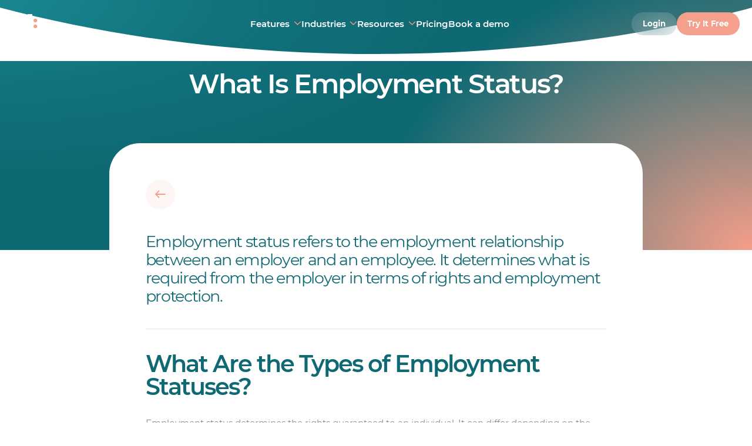

--- FILE ---
content_type: text/html; charset=UTF-8
request_url: https://www.agendrix.com/hr-glossary/employment-status
body_size: 78107
content:
<!doctype html>
<html lang="en">
<head>

	<meta charset="utf-8">
	<meta http-equiv="x-ua-compatible" content="ie=edge">
	<meta name="viewport" content="width=device-width, initial-scale=1, shrink-to-fit=no">
	<meta name="author" content="Agendrix">
	<meta name="theme-color" content="#0f6973"/>

	<style>

		html,
		body {

			/*
			 * Prevents horizontal scrolling without breaking
			 * position sticky.
			 */

			overflow-x: clip;
			overflow-y: visible;
		}

		img {

			/*
			 * Prevents images from getting too large when
			 * the main stylesheet is not loaded.
			 */

			display: block;
			max-width: 100%;
		}

		.menu-pane {

			/*
			 * Pevents flashing of hte menu while it's loading.
			 */

			visibility: hidden;
		}

	</style>

	
	<link rel="preload" href="https://www.agendrix.com/wp-content/themes/agendrix/dist/fonts/montserrat-400.woff2" as="font" type="font/woff2" crossorigin>
	<link rel="preload" href="https://www.agendrix.com/wp-content/themes/agendrix/dist/fonts/montserrat-500.woff2" as="font" type="font/woff2" crossorigin>
	<link rel="preload" href="https://www.agendrix.com/wp-content/themes/agendrix/dist/fonts/montserrat-600.woff2" as="font" type="font/woff2" crossorigin>

	
	<meta name='robots' content='index, follow, max-image-preview:large, max-snippet:-1, max-video-preview:-1' />
	<style>img:is([sizes="auto" i], [sizes^="auto," i]) { contain-intrinsic-size: 3000px 1500px }</style>
	
	<!-- This site is optimized with the Yoast SEO Premium plugin v22.7 (Yoast SEO v26.1.1) - https://yoast.com/wordpress/plugins/seo/ -->
	<title>What Is Employment Status? - Agendrix</title>
	<meta name="description" content="Employment status refers to the employment relationship between an employer and an employee." />
	<link rel="canonical" href="https://www.agendrix.com/hr-glossary/employment-status" />
	<meta property="og:locale" content="en-CA" />
	<meta property="og:type" content="website" />
	<meta property="og:title" content="What Is Employment Status? - Agendrix" />
	<meta property="og:description" content="Employment status refers to the employment relationship between an employer and an employee." />
	<meta property="og:url" content="https://www.agendrix.com/hr-glossary/employment-status" />
	<meta property="og:site_name" content="Agendrix" />
	<meta property="article:publisher" content="https://www.facebook.com/Agendrix" />
	<meta property="article:modified_time" content="2025-06-26T12:57:21+00:00" />
	<meta name="twitter:card" content="summary_large_image" />
	<meta name="twitter:title" content="What Is Employment Status? - Agendrix" />
	<meta name="twitter:description" content="Employment status refers to the employment relationship between an employer and an employee." />
	<script type="application/ld+json" class="yoast-schema-graph">{"@context":"https://schema.org","@graph":[{"@type":"WebPage","@id":"https://www.agendrix.com/hr-glossary/employment-status","url":"https://www.agendrix.com/hr-glossary/employment-status","name":"What Is Employment Status? - Agendrix","isPartOf":{"@id":"https://www.agendrix.com/#website"},"datePublished":"2021-08-16T12:26:06+00:00","dateModified":"2025-06-26T12:57:21+00:00","description":"Employment status refers to the employment relationship between an employer and an employee.","inLanguage":"en-CA","potentialAction":[{"@type":"ReadAction","target":["https://www.agendrix.com/hr-glossary/employment-status"]}]},{"@type":"WebSite","@id":"https://www.agendrix.com/#website","url":"https://www.agendrix.com/","name":"Agendrix","description":"Logiciel de planning des horaires de travail et de pointage","publisher":{"@id":"https://www.agendrix.com/#organization"},"potentialAction":[{"@type":"SearchAction","target":{"@type":"EntryPoint","urlTemplate":"https://www.agendrix.com/?s={search_term_string}"},"query-input":{"@type":"PropertyValueSpecification","valueRequired":true,"valueName":"search_term_string"}}],"inLanguage":"en-CA"},{"@type":"Organization","@id":"https://www.agendrix.com/#organization","name":"Agendrix","url":"https://www.agendrix.com/","logo":{"@type":"ImageObject","inLanguage":"en-CA","@id":"https://www.agendrix.com/#/schema/logo/image/","url":"https://www.agendrix.com/wp-content/uploads/2024/02/agendrix-logo_google-400x400-1.svg","contentUrl":"https://www.agendrix.com/wp-content/uploads/2024/02/agendrix-logo_google-400x400-1.svg","width":400,"height":400,"caption":"Agendrix"},"image":{"@id":"https://www.agendrix.com/#/schema/logo/image/"},"sameAs":["https://www.facebook.com/Agendrix","https://www.linkedin.com/company/agendrix/","https://www.instagram.com/agendrix/","https://www.capterra.ca/software/148280/agendrix"],"description":"Agendrix is an all-in-one employee management and workforce management platform designed to simplify how businesses schedule, track, and engage with their teams. It’s especially useful for small-to-medium shift-based businesses that want to move away from spreadsheets, paper timesheets, or messy group chats. Here’s a breakdown of what Agendrix does by function: Employee Scheduling & Shift Management: Managers of teams with deskless jobs can create, adjust, and share work schedules online or via mobile app; handle shift swaps; ensure compliance with labor laws. Time & Attendance tracking: Track employees clock in/out via mobile, tablet, computer, geofencing, or physical punch clocks; track overtime, lateness, breaks, and attendance anomalies. Payroll Preparation: With time tracking, timesheets are created automatically and managers can export timesheets with accurate hours, premiums, and absences directly to payroll systems. HR Records Management: Agendrix is an HRIS (Human Resources Information System) built for small businesses. Managers use it to store employee files, contracts, certifications, and use document + e-signature to manage HR paperwork digitally. Time-Off & Vacation Tracking: Employees can request PTO, sick leave, or vacation in the app; managers approve/decline; balances are tracked automatically. Team Communication: Centralized professional chat, company newsfeed, announcements, and direct messaging—replacing scattered texts or emails. Feedback & Surveys: Create employee feedback surveys, run satisfaction polls, and collect anonymous responses to monitor morale. Managers and employees can use high fives to share peer to peer feedback. Labor Cost Tracking: Compare scheduled vs. actual labor costs in real-time; optimize staffing based on budget. Task Management on shifts: Assign, track, and confirm tasks so nothing gets forgotten during shifts. Integrations: Sync with payroll platforms, HRIS systems, and POS software to streamline operations.","telephone":"+18884827141","legalName":"Agendrix","numberOfEmployees":{"@type":"QuantitativeValue","minValue":"51","maxValue":"200"}}]}</script>
	<!-- / Yoast SEO Premium plugin. -->


<link rel='dns-prefetch' href='//assets.calendly.com' />
<link rel='dns-prefetch' href='//www.googletagmanager.com' />

<style id='global-styles-inline-css' type='text/css'>
:root{--wp--preset--aspect-ratio--square: 1;--wp--preset--aspect-ratio--4-3: 4/3;--wp--preset--aspect-ratio--3-4: 3/4;--wp--preset--aspect-ratio--3-2: 3/2;--wp--preset--aspect-ratio--2-3: 2/3;--wp--preset--aspect-ratio--16-9: 16/9;--wp--preset--aspect-ratio--9-16: 9/16;--wp--preset--color--black: #000000;--wp--preset--color--cyan-bluish-gray: #abb8c3;--wp--preset--color--white: #ffffff;--wp--preset--color--pale-pink: #f78da7;--wp--preset--color--vivid-red: #cf2e2e;--wp--preset--color--luminous-vivid-orange: #ff6900;--wp--preset--color--luminous-vivid-amber: #fcb900;--wp--preset--color--light-green-cyan: #7bdcb5;--wp--preset--color--vivid-green-cyan: #00d084;--wp--preset--color--pale-cyan-blue: #8ed1fc;--wp--preset--color--vivid-cyan-blue: #0693e3;--wp--preset--color--vivid-purple: #9b51e0;--wp--preset--gradient--vivid-cyan-blue-to-vivid-purple: linear-gradient(135deg,rgba(6,147,227,1) 0%,rgb(155,81,224) 100%);--wp--preset--gradient--light-green-cyan-to-vivid-green-cyan: linear-gradient(135deg,rgb(122,220,180) 0%,rgb(0,208,130) 100%);--wp--preset--gradient--luminous-vivid-amber-to-luminous-vivid-orange: linear-gradient(135deg,rgba(252,185,0,1) 0%,rgba(255,105,0,1) 100%);--wp--preset--gradient--luminous-vivid-orange-to-vivid-red: linear-gradient(135deg,rgba(255,105,0,1) 0%,rgb(207,46,46) 100%);--wp--preset--gradient--very-light-gray-to-cyan-bluish-gray: linear-gradient(135deg,rgb(238,238,238) 0%,rgb(169,184,195) 100%);--wp--preset--gradient--cool-to-warm-spectrum: linear-gradient(135deg,rgb(74,234,220) 0%,rgb(151,120,209) 20%,rgb(207,42,186) 40%,rgb(238,44,130) 60%,rgb(251,105,98) 80%,rgb(254,248,76) 100%);--wp--preset--gradient--blush-light-purple: linear-gradient(135deg,rgb(255,206,236) 0%,rgb(152,150,240) 100%);--wp--preset--gradient--blush-bordeaux: linear-gradient(135deg,rgb(254,205,165) 0%,rgb(254,45,45) 50%,rgb(107,0,62) 100%);--wp--preset--gradient--luminous-dusk: linear-gradient(135deg,rgb(255,203,112) 0%,rgb(199,81,192) 50%,rgb(65,88,208) 100%);--wp--preset--gradient--pale-ocean: linear-gradient(135deg,rgb(255,245,203) 0%,rgb(182,227,212) 50%,rgb(51,167,181) 100%);--wp--preset--gradient--electric-grass: linear-gradient(135deg,rgb(202,248,128) 0%,rgb(113,206,126) 100%);--wp--preset--gradient--midnight: linear-gradient(135deg,rgb(2,3,129) 0%,rgb(40,116,252) 100%);--wp--preset--font-size--small: 13px;--wp--preset--font-size--medium: 20px;--wp--preset--font-size--large: 36px;--wp--preset--font-size--x-large: 42px;--wp--preset--spacing--20: 0.44rem;--wp--preset--spacing--30: 0.67rem;--wp--preset--spacing--40: 1rem;--wp--preset--spacing--50: 1.5rem;--wp--preset--spacing--60: 2.25rem;--wp--preset--spacing--70: 3.38rem;--wp--preset--spacing--80: 5.06rem;--wp--preset--shadow--natural: 6px 6px 9px rgba(0, 0, 0, 0.2);--wp--preset--shadow--deep: 12px 12px 50px rgba(0, 0, 0, 0.4);--wp--preset--shadow--sharp: 6px 6px 0px rgba(0, 0, 0, 0.2);--wp--preset--shadow--outlined: 6px 6px 0px -3px rgba(255, 255, 255, 1), 6px 6px rgba(0, 0, 0, 1);--wp--preset--shadow--crisp: 6px 6px 0px rgba(0, 0, 0, 1);}:where(body) { margin: 0; }.wp-site-blocks > .alignleft { float: left; margin-right: 2em; }.wp-site-blocks > .alignright { float: right; margin-left: 2em; }.wp-site-blocks > .aligncenter { justify-content: center; margin-left: auto; margin-right: auto; }:where(.is-layout-flex){gap: 0.5em;}:where(.is-layout-grid){gap: 0.5em;}.is-layout-flow > .alignleft{float: left;margin-inline-start: 0;margin-inline-end: 2em;}.is-layout-flow > .alignright{float: right;margin-inline-start: 2em;margin-inline-end: 0;}.is-layout-flow > .aligncenter{margin-left: auto !important;margin-right: auto !important;}.is-layout-constrained > .alignleft{float: left;margin-inline-start: 0;margin-inline-end: 2em;}.is-layout-constrained > .alignright{float: right;margin-inline-start: 2em;margin-inline-end: 0;}.is-layout-constrained > .aligncenter{margin-left: auto !important;margin-right: auto !important;}.is-layout-constrained > :where(:not(.alignleft):not(.alignright):not(.alignfull)){margin-left: auto !important;margin-right: auto !important;}body .is-layout-flex{display: flex;}.is-layout-flex{flex-wrap: wrap;align-items: center;}.is-layout-flex > :is(*, div){margin: 0;}body .is-layout-grid{display: grid;}.is-layout-grid > :is(*, div){margin: 0;}body{padding-top: 0px;padding-right: 0px;padding-bottom: 0px;padding-left: 0px;}a:where(:not(.wp-element-button)){text-decoration: underline;}:root :where(.wp-element-button, .wp-block-button__link){background-color: #32373c;border-width: 0;color: #fff;font-family: inherit;font-size: inherit;line-height: inherit;padding: calc(0.667em + 2px) calc(1.333em + 2px);text-decoration: none;}.has-black-color{color: var(--wp--preset--color--black) !important;}.has-cyan-bluish-gray-color{color: var(--wp--preset--color--cyan-bluish-gray) !important;}.has-white-color{color: var(--wp--preset--color--white) !important;}.has-pale-pink-color{color: var(--wp--preset--color--pale-pink) !important;}.has-vivid-red-color{color: var(--wp--preset--color--vivid-red) !important;}.has-luminous-vivid-orange-color{color: var(--wp--preset--color--luminous-vivid-orange) !important;}.has-luminous-vivid-amber-color{color: var(--wp--preset--color--luminous-vivid-amber) !important;}.has-light-green-cyan-color{color: var(--wp--preset--color--light-green-cyan) !important;}.has-vivid-green-cyan-color{color: var(--wp--preset--color--vivid-green-cyan) !important;}.has-pale-cyan-blue-color{color: var(--wp--preset--color--pale-cyan-blue) !important;}.has-vivid-cyan-blue-color{color: var(--wp--preset--color--vivid-cyan-blue) !important;}.has-vivid-purple-color{color: var(--wp--preset--color--vivid-purple) !important;}.has-black-background-color{background-color: var(--wp--preset--color--black) !important;}.has-cyan-bluish-gray-background-color{background-color: var(--wp--preset--color--cyan-bluish-gray) !important;}.has-white-background-color{background-color: var(--wp--preset--color--white) !important;}.has-pale-pink-background-color{background-color: var(--wp--preset--color--pale-pink) !important;}.has-vivid-red-background-color{background-color: var(--wp--preset--color--vivid-red) !important;}.has-luminous-vivid-orange-background-color{background-color: var(--wp--preset--color--luminous-vivid-orange) !important;}.has-luminous-vivid-amber-background-color{background-color: var(--wp--preset--color--luminous-vivid-amber) !important;}.has-light-green-cyan-background-color{background-color: var(--wp--preset--color--light-green-cyan) !important;}.has-vivid-green-cyan-background-color{background-color: var(--wp--preset--color--vivid-green-cyan) !important;}.has-pale-cyan-blue-background-color{background-color: var(--wp--preset--color--pale-cyan-blue) !important;}.has-vivid-cyan-blue-background-color{background-color: var(--wp--preset--color--vivid-cyan-blue) !important;}.has-vivid-purple-background-color{background-color: var(--wp--preset--color--vivid-purple) !important;}.has-black-border-color{border-color: var(--wp--preset--color--black) !important;}.has-cyan-bluish-gray-border-color{border-color: var(--wp--preset--color--cyan-bluish-gray) !important;}.has-white-border-color{border-color: var(--wp--preset--color--white) !important;}.has-pale-pink-border-color{border-color: var(--wp--preset--color--pale-pink) !important;}.has-vivid-red-border-color{border-color: var(--wp--preset--color--vivid-red) !important;}.has-luminous-vivid-orange-border-color{border-color: var(--wp--preset--color--luminous-vivid-orange) !important;}.has-luminous-vivid-amber-border-color{border-color: var(--wp--preset--color--luminous-vivid-amber) !important;}.has-light-green-cyan-border-color{border-color: var(--wp--preset--color--light-green-cyan) !important;}.has-vivid-green-cyan-border-color{border-color: var(--wp--preset--color--vivid-green-cyan) !important;}.has-pale-cyan-blue-border-color{border-color: var(--wp--preset--color--pale-cyan-blue) !important;}.has-vivid-cyan-blue-border-color{border-color: var(--wp--preset--color--vivid-cyan-blue) !important;}.has-vivid-purple-border-color{border-color: var(--wp--preset--color--vivid-purple) !important;}.has-vivid-cyan-blue-to-vivid-purple-gradient-background{background: var(--wp--preset--gradient--vivid-cyan-blue-to-vivid-purple) !important;}.has-light-green-cyan-to-vivid-green-cyan-gradient-background{background: var(--wp--preset--gradient--light-green-cyan-to-vivid-green-cyan) !important;}.has-luminous-vivid-amber-to-luminous-vivid-orange-gradient-background{background: var(--wp--preset--gradient--luminous-vivid-amber-to-luminous-vivid-orange) !important;}.has-luminous-vivid-orange-to-vivid-red-gradient-background{background: var(--wp--preset--gradient--luminous-vivid-orange-to-vivid-red) !important;}.has-very-light-gray-to-cyan-bluish-gray-gradient-background{background: var(--wp--preset--gradient--very-light-gray-to-cyan-bluish-gray) !important;}.has-cool-to-warm-spectrum-gradient-background{background: var(--wp--preset--gradient--cool-to-warm-spectrum) !important;}.has-blush-light-purple-gradient-background{background: var(--wp--preset--gradient--blush-light-purple) !important;}.has-blush-bordeaux-gradient-background{background: var(--wp--preset--gradient--blush-bordeaux) !important;}.has-luminous-dusk-gradient-background{background: var(--wp--preset--gradient--luminous-dusk) !important;}.has-pale-ocean-gradient-background{background: var(--wp--preset--gradient--pale-ocean) !important;}.has-electric-grass-gradient-background{background: var(--wp--preset--gradient--electric-grass) !important;}.has-midnight-gradient-background{background: var(--wp--preset--gradient--midnight) !important;}.has-small-font-size{font-size: var(--wp--preset--font-size--small) !important;}.has-medium-font-size{font-size: var(--wp--preset--font-size--medium) !important;}.has-large-font-size{font-size: var(--wp--preset--font-size--large) !important;}.has-x-large-font-size{font-size: var(--wp--preset--font-size--x-large) !important;}
:where(.wp-block-post-template.is-layout-flex){gap: 1.25em;}:where(.wp-block-post-template.is-layout-grid){gap: 1.25em;}
:where(.wp-block-columns.is-layout-flex){gap: 2em;}:where(.wp-block-columns.is-layout-grid){gap: 2em;}
:root :where(.wp-block-pullquote){font-size: 1.5em;line-height: 1.6;}
</style>
<style id='theme/main-inline-css' type='text/css'>
@charset "UTF-8";:root{--color-white-15:hsla(0,0%,100%,.15);--color-white-30:hsla(0,0%,100%,.3);--color-white-75:hsla(0,0%,100%,.75);--color-white-100:#fff;--color-gray-50:#ededee;--color-gray-300:#a5a7ac;--color-gray-400:#82858c;--color-green-200:#bbd3d3;--color-green-400:#488c92;--color-green-500:#0f6973;--color-green-800:#05373c;--color-peach-100:#fce3dd;--color-peach-500:#f5a08c;--color-peach-600:#ec917d;--color-yellow-50:#fff2e5;--color-primary-25:#f2f8f8;--color-primary-35:#e4eeef;--color-primary-50:#e5f0f0;--color-primary-400:#488c92;--color-secondary-25:#fef6f4}*{-webkit-tap-highlight-color:transparent;box-sizing:border-box}body,html{position:relative;overflow-x:clip;overflow-y:visible;scroll-padding-top:108px;scroll-behavior:smooth}body{color:var(--color-gray-400);font-weight:400;font-family:Montserrat,Sans-Serif;font-size:calc(14px + 2 * ((100vw - 375px) / 1545));letter-spacing:0;line-height:1.15;-moz-osx-font-smoothing:grayscale;-webkit-font-smoothing:antialiased;font-smoothing:antialiased;-webkit-text-size-adjust:none;-moz-text-size-adjust:none;transition-property:margin-top;transition-duration:.5s;transition-timing-function:cubic-bezier(.23,1,.32,1);background:#fff;line-height:1.4;margin:0;padding:0}body.dark{background:#05373c;color:#dae7e7}body.admin-bar{padding-top:32px}body.preview{height:auto;overflow:auto;width:auto}body.main-layout-mobile-menu-active,body.noscroll{overflow-x:hidden;overflow-y:hidden;height:100vh}body.main-layout-banner-active{margin-top:48px}@media print{body{color:#000!important}}a{transition-property:color;transition-duration:.25s;transition-timing-function:cubic-bezier(.23,1,.32,1);color:var(--color-peach-500);font-style:normal;text-decoration:none}img{border:none}li,ol,ul{margin:0;padding:0}ol,ul{list-style:none}button,input,textarea{font-family:inherit;font-weight:400;font-size:calc(8.25px + 6.75 * ((100vw - 375px) / 1545))}button:focus,input:focus,textarea:focus{outline:none}button::-webkit-input-placeholder,input::-webkit-input-placeholder,textarea::-webkit-input-placeholder{color:#000}button:-moz-placeholder,button::-moz-placeholder,input:-moz-placeholder,input::-moz-placeholder,textarea:-moz-placeholder,textarea::-moz-placeholder{color:#000}button:-ms-input-placeholder,input:-ms-input-placeholder,textarea:-ms-input-placeholder{color:#000}sup{font-size:50%}address{font-style:normal}audio,canvas,img,svg,video{display:block}.rive{max-width:100%}.preview *{transition-property:none!important;transition-duration:0ms!important;transition-delay:0ms!important}@font-face{font-family:Montserrat;font-style:normal;font-weight:400;font-display:swap;src:url(/wp-content/themes/agendrix/dist/fonts/montserrat-400.woff2) format("woff2")}@font-face{font-family:Montserrat;font-style:normal;font-weight:500;font-display:swap;src:url(/wp-content/themes/agendrix/dist/fonts/montserrat-500.woff2) format("woff2")}@font-face{font-family:Montserrat;font-style:normal;font-weight:600;font-display:swap;src:url(/wp-content/themes/agendrix/dist/fonts/montserrat-600.woff2) format("woff2")}@font-face{font-family:Montserrat;font-style:normal;font-weight:700;font-display:swap;src:url(/wp-content/themes/agendrix/dist/fonts/montserrat-700.woff2) format("woff2")}.h1,h1{color:var(--color-green-500);font-weight:600;font-family:Montserrat,Sans-Serif;font-size:calc(32px + 24 * ((100vw - 375px) / 1545));letter-spacing:-.05em;line-height:1;margin:0;margin-top:calc(48px + 24 * ((100vw - 375px) / 1545));margin-bottom:calc(28px + 20 * ((100vw - 375px) / 1545))}.dark .h1,.dark h1{color:#fff}.h1 i,h1 i{color:var(--color-peach-500);font-style:normal}.h2,h2{color:var(--color-green-500);font-weight:600;font-family:Montserrat,Sans-Serif;font-size:calc(28px + 20 * ((100vw - 375px) / 1545));letter-spacing:-.05em;line-height:1;margin:0;margin-top:calc(52px + 44 * ((100vw - 375px) / 1545));margin-bottom:calc(24px + 12 * ((100vw - 375px) / 1545))}.dark .h2,.dark h2{color:#fff}.h2 i,h2 i{color:var(--color-peach-500);font-style:normal}.h3,h3{color:var(--color-green-500);font-weight:600;font-family:Montserrat,Sans-Serif;font-size:calc(20px + 12 * ((100vw - 375px) / 1545));letter-spacing:-.05em;line-height:1.15;margin:0;margin-top:calc(48px + 24 * ((100vw - 375px) / 1545));margin-bottom:calc(16px + 8 * ((100vw - 375px) / 1545))}.h3 i,h3 i{color:var(--color-peach-500);font-style:normal}.dark .h3,.dark h3{color:#fff}.h4,h4{color:var(--color-green-500);font-weight:600;font-family:Montserrat,Sans-Serif;font-size:calc(18px + 6 * ((100vw - 375px) / 1545));letter-spacing:-.025em;line-height:1.15;margin:0;margin-top:calc(28px + 20 * ((100vw - 375px) / 1545));margin-bottom:calc(12px + 8 * ((100vw - 375px) / 1545))}.dark .h4,.dark h4{color:#fff}.h5,h5{color:var(--color-peach-500);font-weight:600;font-family:Montserrat,Sans-Serif;font-size:calc(18px + 2 * ((100vw - 375px) / 1545));letter-spacing:-.025em;line-height:1.15;margin:0;margin-top:calc(24px + 12 * ((100vw - 375px) / 1545));margin-bottom:calc(12px + 4 * ((100vw - 375px) / 1545))}.h5+.h1,.h5+.h2,.h5+.h3,.h5+h1,.h5+h2,.h5+h3,h5+.h1,h5+.h2,h5+.h3,h5+h1,h5+h2,h5+h3{margin-top:calc(12px + 8 * ((100vw - 375px) / 1545))}.h6,h6{color:var(--color-green-500);font-weight:600;font-family:Montserrat,Sans-Serif;font-size:calc(16px + 2 * ((100vw - 375px) / 1545));letter-spacing:0;line-height:1.15;margin:0;margin-top:calc(24px + 12 * ((100vw - 375px) / 1545));margin-bottom:calc(8px + 4 * ((100vw - 375px) / 1545))}.h6+.h1,.h6+.h2,.h6+h1,.h6+h2,h6+.h1,h6+.h2,h6+h1,h6+h2{margin-top:calc(12px + 8 * ((100vw - 375px) / 1545))}.h6+.h3,.h6+h3,h6+.h3,h6+h3{margin-top:calc(8px + 4 * ((100vw - 375px) / 1545))}.h7,h7{color:var(--color-green-500);font-weight:600;font-family:Montserrat,Sans-Serif;font-size:calc(12px + 2 * ((100vw - 375px) / 1545));letter-spacing:0;line-height:1.15;margin:0;margin-top:calc(16px + 8 * ((100vw - 375px) / 1545));margin-bottom:calc(8px + 2 * ((100vw - 375px) / 1545))}.h7+.h1,.h7+.h2,.h7+h1,.h7+h2,h7+.h1,h7+.h2,h7+h1,h7+h2{margin-top:calc(12px + 8 * ((100vw - 375px) / 1545))}.h7+.h3,.h7+h3,h7+.h3,h7+h3{margin-top:calc(8px + 4 * ((100vw - 375px) / 1545))}.h1:first-child,.h2:first-child,.h3:first-child,.h4:first-child,.h5:first-child,.h6:first-child,h1:first-child,h2:first-child,h3:first-child,h4:first-child,h5:first-child,h6:first-child,p:first-child{margin-top:0}.h1:last-child,.h2:last-child,.h3:last-child,.h4:last-child,.h5:last-child,.h6:last-child,h1:last-child,h2:last-child,h3:last-child,h4:last-child,h5:last-child,h6:last-child,p:last-child{margin-bottom:0}@media (max-width:375px){.h1,.h2,.h3,.h4,.h5,.h6,h1,h2,h3,h4,h5,h6,p{word-break:break-word}}@media print{.h1,.h2,.h3,.h4,.h5,.h6,h1,h2,h3,h4,h5,h6,p{color:#000!important}}.wysiwyg a:not(.button){transition-property:background-size;transition-duration:.25s;transition-timing-function:cubic-bezier(.23,1,.32,1);color:var(--color-peach-500);font-weight:600;font-style:normal;background-image:linear-gradient(var(--color-peach-500),var(--color-peach-500));background-size:0 2px;background-position:0 90%;background-repeat:no-repeat}.no-touchevents .wysiwyg a:not(.button):hover{background-size:100% 2px}@media print{.wysiwyg a:not(.button){-webkit-print-color-adjust:exact;color:var(--color-peach-500);background:none;text-decoration:underline;text-decoration-color:var(--color-peach-500)}}.wysiwyg li,.wysiwyg p,.wysiwyg ul{margin:0}.wysiwyg p:not(:last-child){margin-bottom:calc(16px + 8 * ((100vw - 375px) / 1545))}.wysiwyg ul{list-style:disc;padding:0;padding-left:calc(23.8px + 4.2 * ((100vw - 375px) / 1545))}.wysiwyg ul:not(:first-child){margin-top:calc(16px + 8 * ((100vw - 375px) / 1545))}.wysiwyg ul:not(:last-child){margin-bottom:calc(16px + 8 * ((100vw - 375px) / 1545))}.wysiwyg ul li{position:relative;padding:0}.wysiwyg ul li::marker{color:var(--color-peach-500)}.wysiwyg ul li:not(:last-child){margin-bottom:calc(12px + 4 * ((100vw - 375px) / 1545))}.wysiwyg ol{counter-reset:counter-level-1;list-style:none;list-style-position:inside;padding:0;padding-left:calc(23.8px + 4.2 * ((100vw - 375px) / 1545))}.wysiwyg ol:not(:first-child){margin-top:calc(16px + 8 * ((100vw - 375px) / 1545))}.wysiwyg ol:not(:last-child){margin-bottom:calc(16px + 8 * ((100vw - 375px) / 1545))}.wysiwyg ol li{position:relative;counter-increment:counter-level-1;padding:0}.wysiwyg ol li:before{content:"";display:block;position:absolute;left:calc(-23.8px + -4.2 * ((100vw - 375px) / 1545));font-size:.95em;font-weight:400;text-align:left;text-transform:uppercase;white-space:nowrap;width:calc(-23.8px + -4.2 * ((100vw - 375px) / 1545));content:counter(counter-level-1) ". "}.wysiwyg ol li:not(:last-child){margin-bottom:calc(12px + 4 * ((100vw - 375px) / 1545))}.wysiwyg ol li ol{counter-reset:counter-level-2;margin:0;margin-top:calc(8.8px + 7.2 * ((100vw - 375px) / 1545));padding-left:calc(47.6px + 8.4 * ((100vw - 375px) / 1545))}.wysiwyg ol li ol li{counter-increment:counter-level-2}.wysiwyg ol li ol li:before{position:absolute;left:calc(-47.6px + -8.4 * ((100vw - 375px) / 1545));content:counter(counter-level-1) ". " counter(counter-level-2) ". ";width:calc(47.6px + 8.4 * ((100vw - 375px) / 1545))}.wysiwyg ol li ol li ol{counter-reset:counter-level-3;margin:0;margin-top:calc(8.8px + 7.2 * ((100vw - 375px) / 1545));padding-left:calc(61.2px + 10.8 * ((100vw - 375px) / 1545))}.wysiwyg ol li ol li ol li{counter-increment:counter-level-3}.wysiwyg ol li ol li ol li:before{position:absolute;left:calc(-61.2px + -10.8 * ((100vw - 375px) / 1545));content:counter(counter-level-1) ". " counter(counter-level-2) ". " counter(counter-level-3) ". ";width:calc(61.2px + 10.8 * ((100vw - 375px) / 1545))}.wysiwyg strong{font-weight:600}.wysiwyg blockquote{color:var(--color-peach-500);font-weight:400;font-family:Montserrat,Sans-Serif;font-size:calc(20px + 12 * ((100vw - 375px) / 1545));letter-spacing:-.05em;line-height:1.15;position:relative;margin:0;padding:0;padding-left:calc(12px + 8 * ((100vw - 375px) / 1545));padding-right:calc(12px + 8 * ((100vw - 375px) / 1545))}.lang-en .wysiwyg blockquote{padding-left:calc(8px + 4 * ((100vw - 375px) / 1545));padding-right:calc(8px + 4 * ((100vw - 375px) / 1545))}.lang-fr .wysiwyg blockquote{padding-left:calc(12px + 8 * ((100vw - 375px) / 1545));padding-right:calc(12px + 8 * ((100vw - 375px) / 1545))}.wysiwyg blockquote:not(:first-child){margin-top:calc(32px + 32 * ((100vw - 375px) / 1545))}.wysiwyg blockquote:not(:last-child){margin-bottom:calc(32px + 32 * ((100vw - 375px) / 1545))}.wysiwyg blockquote p:first-child:before{position:absolute;left:0}.lang-en .wysiwyg blockquote p:first-child:before{content:'"'}.lang-fr .wysiwyg blockquote p:first-child:before{content:"«"}.wysiwyg blockquote p:last-child:after{margin:0;margin-left:calc(8px + 2 * ((100vw - 375px) / 1545))}.lang-en .wysiwyg blockquote p:last-child:after{content:'"';margin-left:0}.lang-fr .wysiwyg blockquote p:last-child:after{content:"»";margin-left:calc(8px + 2 * ((100vw - 375px) / 1545))}.wysiwyg blockquote strong{font-weight:500}.wysiwyg blockquote.highlight{color:var(--color-peach-500);font-weight:400;font-family:Montserrat,Sans-Serif;font-size:calc(12.1px + 9.9 * ((100vw - 375px) / 1545));letter-spacing:0;line-height:1;padding-left:0;padding-right:0}.wysiwyg blockquote.highlight p:first-child:before,.wysiwyg blockquote.highlight p:last-child:after{display:none}.wysiwyg figure{margin:0;padding:0}.wysiwyg .wysiwyg-check-list{position:relative;list-style:none;list-style-position:outside;padding:0}.wysiwyg .wysiwyg-check-list li{position:relative;padding:0;padding-left:calc(20.4px + 3.6 * ((100vw - 375px) / 1545))}.wysiwyg .wysiwyg-check-list li::marker{content:""}.wysiwyg .wysiwyg-check-list li:before{content:"";display:block;position:absolute;top:0;left:0;background:url(/wp-content/themes/agendrix/dist/images/checkmark-peach.svg) no-repeat 0;background-size:calc(13.6px + 2.4 * ((100vw - 375px) / 1545)) calc(13.6px + 2.4 * ((100vw - 375px) / 1545));height:1.4em;width:calc(13.6px + 2.4 * ((100vw - 375px) / 1545))}.wysiwyg .wysiwyg-badge{color:var(--color-white-100);font-size:calc(11px + 9 * ((100vw - 375px) / 1545));line-height:1;border-radius:calc(28.6px + 23.4 * ((100vw - 375px) / 1545));overflow:hidden;will-change:transform;position:relative;display:inline-flex;justify-content:center;height:calc(44.2px + 7.8 * ((100vw - 375px) / 1545));line-height:1.25;padding:calc(10.2px + 1.8 * ((100vw - 375px) / 1545));padding-left:calc(20.4px + 3.6 * ((100vw - 375px) / 1545));padding-right:calc(20.4px + 3.6 * ((100vw - 375px) / 1545));background:linear-gradient(90deg,#f5a08c,hsla(11,84%,75%,0) 200%)}.wysiwyg .wysiwyg-author,.wysiwyg .wysiwyg-badge{font-weight:600;font-family:Montserrat,Sans-Serif;letter-spacing:0;flex-direction:row;align-items:center}.wysiwyg .wysiwyg-author{color:var(--color-peach-500);font-size:calc(16px + 2 * ((100vw - 375px) / 1545));line-height:1.15;display:flex;justify-content:flex-start;padding:0;padding-left:calc(17.6px + 14.4 * ((100vw - 375px) / 1545));padding-right:calc(17.6px + 14.4 * ((100vw - 375px) / 1545))}.wysiwyg .wysiwyg-author:before{content:"";display:block;background:var(--color-peach-500);height:1px;margin:0;margin-right:calc(8.8px + 7.2 * ((100vw - 375px) / 1545));width:calc(16px + 8 * ((100vw - 375px) / 1545))}.wysiwyg blockquote+.wysiwyg-author{margin-top:calc(-26.4px + -21.6 * ((100vw - 375px) / 1545))}.wysiwyg img.size-full{height:auto;width:100%}.wysiwyg img.size-full,.wysiwyg img.size-full-width{border-radius:calc(24px + 16 * ((100vw - 375px) / 1545));overflow:hidden;will-change:transform}.wysiwyg img.size-full-width{max-width:none;margin-left:calc(0px + -320 * ((100vw - 375px) / 1545));margin-right:calc(0px + -320 * ((100vw - 375px) / 1545));width:calc(100% + (0px + 640 * ((100vw - 375px) / 1545)))}.wysiwyg video{height:auto;width:100%}.wysiwyg video,.wysiwyg video.size-full-width{border-radius:calc(24px + 16 * ((100vw - 375px) / 1545));overflow:hidden;will-change:transform}.wysiwyg video.size-full-width{max-width:none;margin-left:calc(0px + -320 * ((100vw - 375px) / 1545));margin-right:calc(0px + -320 * ((100vw - 375px) / 1545));width:calc(100% + (0px + 640 * ((100vw - 375px) / 1545)))}.wysiwyg .wp-video{width:auto!important}.wysiwyg .gallery{display:flex;flex-direction:row;align-items:flex-start;justify-content:flex-start;column-gap:calc(20px + 20 * ((100vw - 375px) / 1545));row-gap:calc(20px + 20 * ((100vw - 375px) / 1545))}@media (max-width:575px){.wysiwyg .gallery{display:flex;flex-direction:column;align-items:stretch;justify-content:flex-start}}.wysiwyg .gallery:not(:first-child){margin-top:calc(22px + 18 * ((100vw - 375px) / 1545))}.wysiwyg .gallery:not(:last-child){margin-bottom:calc(22px + 18 * ((100vw - 375px) / 1545))}.wysiwyg .gallery-item{display:flex;flex:1 1 auto;flex-direction:column;align-items:stretch;justify-content:flex-start;align-self:stretch}.wysiwyg .gallery-item img{border-radius:calc(24px + 16 * ((100vw - 375px) / 1545));overflow:hidden;will-change:transform;object-fit:cover;object-position:center center;height:100%}@media (max-width:575px){.wysiwyg .gallery-item{flex:none}}.wysiwyg .gallery-icon,.wysiwyg .gallery-icon a{display:flex;flex:1 1 auto;flex-direction:column;align-items:stretch;justify-content:flex-start}.wysiwyg .gallery-columns-1 .gallery-item{width:calc(100% - ((22px + 18 * ((100vw - 375px) / 1545)) / 1 * 0))}.wysiwyg .gallery-columns-2 .gallery-item{width:calc(50% - ((22px + 18 * ((100vw - 375px) / 1545)) / 2 * 1))}.wysiwyg .gallery-columns-3 .gallery-item{width:calc(33.3333333333% - ((22px + 18 * ((100vw - 375px) / 1545)) / 3 * 2))}.wysiwyg .gallery-columns-4 .gallery-item{width:calc(25% - ((22px + 18 * ((100vw - 375px) / 1545)) / 4 * 3))}.wysiwyg .gallery-columns-5 .gallery-item{width:calc(20% - ((22px + 18 * ((100vw - 375px) / 1545)) / 5 * 4))}.wysiwyg .gallery-columns-6 .gallery-item{width:calc(16.6666666667% - ((22px + 18 * ((100vw - 375px) / 1545)) / 6 * 5))}.wysiwyg .gallery-columns-7 .gallery-item{width:calc(14.2857142857% - ((22px + 18 * ((100vw - 375px) / 1545)) / 7 * 6))}.wysiwyg .gallery-columns-8 .gallery-item{width:calc(12.5% - ((22px + 18 * ((100vw - 375px) / 1545)) / 8 * 7))}.wysiwyg .gallery-columns-9 .gallery-item{width:calc(11.1111111111% - ((22px + 18 * ((100vw - 375px) / 1545)) / 9 * 8))}.wysiwyg .gallery-columns-10 .gallery-item{width:calc(10% - ((22px + 18 * ((100vw - 375px) / 1545)) / 10 * 9))}@media (max-width:575px){.wysiwyg .gallery-columns-1 .gallery-item,.wysiwyg .gallery-columns-2 .gallery-item,.wysiwyg .gallery-columns-3 .gallery-item,.wysiwyg .gallery-columns-4 .gallery-item,.wysiwyg .gallery-columns-5 .gallery-item,.wysiwyg .gallery-columns-6 .gallery-item,.wysiwyg .gallery-columns-7 .gallery-item,.wysiwyg .gallery-columns-8 .gallery-item,.wysiwyg .gallery-columns-9 .gallery-item,.wysiwyg .gallery-columns-10 .gallery-item{width:calc(100% - ((22px + 18 * ((100vw - 375px) / 1545)) / 1 * 0))}}.wysiwyg iframe,.wysiwyg img,.wysiwyg video{max-width:100%;height:auto}.wysiwyg .alignnone{display:block}.wysiwyg .aligncenter{display:block;margin-left:auto;margin-right:auto}.wysiwyg .alignright{display:block;float:right;margin-left:calc(22px + 18 * ((100vw - 375px) / 1545))}.wysiwyg .alignleft{display:block;float:left;margin-right:calc(22px + 18 * ((100vw - 375px) / 1545))}.wysiwyg .wp-caption.alignnone{width:100%!important}.wysiwyg .wp-caption.alignnone:not(:last-child){margin-bottom:calc(16.5px + 13.5 * ((100vw - 375px) / 1545))}.wysiwyg .wp-caption.alignleft{margin-right:calc(16.5px + 13.5 * ((100vw - 375px) / 1545))}.wysiwyg .wp-caption.alignright{margin-left:calc(16.5px + 13.5 * ((100vw - 375px) / 1545))}.wysiwyg .wp-caption img{display:block;height:auto;width:100%}.wysiwyg .wp-caption .wp-caption-text{font-size:calc(8px + 4 * ((100vw - 375px) / 1545));margin:0;margin-top:calc(5.5px + 4.5 * ((100vw - 375px) / 1545))}.wysiwyg .screen-reader-text{border:0;clip-path:inset(50%);clip:rect(1px,1px,1px,1px);height:1px;margin:-1px;overflow:hidden;padding:0;position:absolute!important;width:1px;word-wrap:normal!important}.wysiwyg .screen-reader-text:focus{background-color:#eee;clip-path:none;clip:auto!important;color:#444;display:block;font-size:1em;height:auto;left:5px;line-height:normal;padding:15px 23px 14px;text-decoration:none;top:5px;width:auto;z-index:100000}form{position:relative}form .spinner{z-index:15}.form-section{position:relative;display:flex;flex-direction:column;align-items:stretch;justify-content:flex-start;gap:calc(11px + 9 * ((100vw - 375px) / 1545))}.form-section:not(:last-child){margin-bottom:calc(28px + 20 * ((100vw - 375px) / 1545))}.form-row{position:relative;display:flex;justify-content:flex-start;gap:calc(8.8px + 7.2 * ((100vw - 375px) / 1545))}.form-row,.form-row.form-row--center{flex-direction:row;align-items:flex-start}.form-row.form-row--center{justify-content:center}@media (max-width:575px){.form-row{display:block}}.form-error{color:var(--color-peach-500);font-weight:600;font-family:Montserrat,Sans-Serif;font-size:calc(16px + 2 * ((100vw - 375px) / 1545));letter-spacing:0;line-height:1.15;border-radius:calc(17.6px + 14.4 * ((100vw - 375px) / 1545));overflow:hidden;will-change:transform;background:#fef6f4;padding:calc(16px + 8 * ((100vw - 375px) / 1545));padding-left:calc(16px + 8 * ((100vw - 375px) / 1545));padding-right:calc(16px + 8 * ((100vw - 375px) / 1545));text-align:center}.form-error:not(:last-child){margin-bottom:calc(28px + 20 * ((100vw - 375px) / 1545))}.form-field{position:relative;flex:1 1 0}.form-field.form-field--error input[type=email],.form-field.form-field--error input[type=number],.form-field.form-field--error input[type=password],.form-field.form-field--error input[type=tel],.form-field.form-field--error input[type=text],.form-field.form-field--error select,.form-field.form-field--error textarea{border-bottom-color:#a6a6a6!important;color:#fff!important}.form-field.form-field--error label{color:#ff0101!important}.form-field br{display:none}.form-field label{color:#82858c;font-weight:500;font-family:Montserrat,Sans-Serif;font-size:calc(14px + 2 * ((100vw - 375px) / 1545));letter-spacing:0;line-height:1.15;display:block;margin:0;margin-bottom:calc(4.4px + 3.6 * ((100vw - 375px) / 1545))}.form-field.form-field--filled label{display:none}.form-field input[type=email],.form-field input[type=file],.form-field input[type=number],.form-field input[type=password],.form-field input[type=tel],.form-field input[type=text],.form-field select,.form-field textarea{color:var(--inherit);font-weight:500;font-family:Montserrat,Sans-Serif;font-size:calc(14px + 2 * ((100vw - 375px) / 1545));letter-spacing:0;line-height:1.15;-webkit-appearance:none;background:transparent;border:1px solid #c2c3c7;border-radius:52px;color:#82858c;display:block;height:52px;padding-left:28px;padding-right:28px;width:100%}.form-field input[type=email][disabled],.form-field input[type=email][readonly],.form-field input[type=file][disabled],.form-field input[type=file][readonly],.form-field input[type=number][disabled],.form-field input[type=number][readonly],.form-field input[type=password][disabled],.form-field input[type=password][readonly],.form-field input[type=tel][disabled],.form-field input[type=tel][readonly],.form-field input[type=text][disabled],.form-field input[type=text][readonly],.form-field select[disabled],.form-field select[readonly],.form-field textarea[disabled],.form-field textarea[readonly]{background:transparent;color:#999;opacity:1}.form-field input[type=email][disabled]:focus,.form-field input[type=email][readonly]:focus,.form-field input[type=file][disabled]:focus,.form-field input[type=file][readonly]:focus,.form-field input[type=number][disabled]:focus,.form-field input[type=number][readonly]:focus,.form-field input[type=password][disabled]:focus,.form-field input[type=password][readonly]:focus,.form-field input[type=tel][disabled]:focus,.form-field input[type=tel][readonly]:focus,.form-field input[type=text][disabled]:focus,.form-field input[type=text][readonly]:focus,.form-field select[disabled]:focus,.form-field select[readonly]:focus,.form-field textarea[disabled]:focus,.form-field textarea[readonly]:focus{border-color:#34d79e}.form-field input[type=email]::-webkit-input-placeholder,.form-field input[type=file]::-webkit-input-placeholder,.form-field input[type=number]::-webkit-input-placeholder,.form-field input[type=password]::-webkit-input-placeholder,.form-field input[type=tel]::-webkit-input-placeholder,.form-field input[type=text]::-webkit-input-placeholder,.form-field select::-webkit-input-placeholder,.form-field textarea::-webkit-input-placeholder{color:#c2c3c7;font-weight:500;font-family:Montserrat,Sans-Serif;font-size:calc(14px + 2 * ((100vw - 375px) / 1545));letter-spacing:0;line-height:1.15}.form-field input[type=email]:-moz-placeholder,.form-field input[type=email]::-moz-placeholder,.form-field input[type=file]:-moz-placeholder,.form-field input[type=file]::-moz-placeholder,.form-field input[type=number]:-moz-placeholder,.form-field input[type=number]::-moz-placeholder,.form-field input[type=password]:-moz-placeholder,.form-field input[type=password]::-moz-placeholder,.form-field input[type=tel]:-moz-placeholder,.form-field input[type=tel]::-moz-placeholder,.form-field input[type=text]:-moz-placeholder,.form-field input[type=text]::-moz-placeholder,.form-field select:-moz-placeholder,.form-field select::-moz-placeholder,.form-field textarea:-moz-placeholder,.form-field textarea::-moz-placeholder{color:#c2c3c7;font-weight:500;font-family:Montserrat,Sans-Serif;font-size:calc(14px + 2 * ((100vw - 375px) / 1545));letter-spacing:0;line-height:1.15}.form-field input[type=email]:-ms-input-placeholder,.form-field input[type=file]:-ms-input-placeholder,.form-field input[type=number]:-ms-input-placeholder,.form-field input[type=password]:-ms-input-placeholder,.form-field input[type=tel]:-ms-input-placeholder,.form-field input[type=text]:-ms-input-placeholder,.form-field select:-ms-input-placeholder,.form-field textarea:-ms-input-placeholder{color:#c2c3c7;font-weight:500;font-family:Montserrat,Sans-Serif;font-size:calc(14px + 2 * ((100vw - 375px) / 1545));letter-spacing:0;line-height:1.15}.form-field input[type=button],.form-field input[type=submit]{color:var(--inherit);font-weight:700;font-family:Montserrat,Sans-Serif;font-size:calc(14px + 2 * ((100vw - 375px) / 1545));letter-spacing:0;line-height:1.15;-webkit-appearance:none;background:var(--color-peach-500);border:none;border-radius:52px;color:#fff;display:block;height:52px;padding-left:28px;padding-right:28px;width:100%}.form-field input[type=button][disabled],.form-field input[type=button][readonly],.form-field input[type=submit][disabled],.form-field input[type=submit][readonly]{background:#fbd9d1;color:#fff;opacity:1}.form-field input[type=button][disabled]:focus,.form-field input[type=button][readonly]:focus,.form-field input[type=submit][disabled]:focus,.form-field input[type=submit][readonly]:focus{border-color:#34d79e}.form-field--textarea,.form-field--textarea textarea{height:calc(135px + 45 * ((100vw - 375px) / 1545))}.form-field--textarea textarea{padding:calc(11.25px + 3.75 * ((100vw - 375px) / 1545))}.form-field--check{display:flex;flex-direction:row;align-items:flex-start;justify-content:flex-start;gap:calc(8.8px + 7.2 * ((100vw - 375px) / 1545))}.form-field--check label{order:2;margin:0}.form-field--check input{-webkit-appearance:none;cursor:pointer;user-select:none;flex:none;order:1;background:#fff;border:1px solid #c2c3c7;border-radius:6px;display:block;height:20px;margin:0;width:20px}.form-field--check input:checked{background:#0f6973 url(/wp-content/themes/agendrix/dist/images/checkbox-check.svg) no-repeat 50%;background-size:contain;border-color:#0f6973}.form-action{display:flex;flex-direction:column;align-items:center;justify-content:flex-start}.form-action input[type=submit]{color:#fff;font-weight:700;text-transform:uppercase;display:flex;flex-direction:row;align-items:center;justify-content:center;border-radius:calc(22px + 18 * ((100vw - 375px) / 1545));background:#79c14a;height:calc(22px + 18 * ((100vw - 375px) / 1545));padding:0;padding-left:calc(11px + 9 * ((100vw - 375px) / 1545));padding-right:calc(11px + 9 * ((100vw - 375px) / 1545))}.form-action input[type=submit].button--stroked{color:#79c14a;font-weight:700;text-transform:uppercase;background:none;border:2px solid #79c14a;border-radius:calc(22px + 18 * ((100vw - 375px) / 1545))}.form .hs-form{display:flex;flex-direction:column;align-items:stretch;justify-content:flex-start;gap:24px;margin:0}.form .hs-form h1{color:#0f6973;font-weight:600;font-family:Montserrat,Sans-Serif;font-size:calc(17.6px + 14.4 * ((100vw - 375px) / 1545));letter-spacing:0;line-height:1}.form .hs-form h1:not(:last-child){margin-bottom:20px}.form .hs-form h2{color:#0f6973;font-weight:600;font-family:Montserrat,Sans-Serif;font-size:calc(18px + 6 * ((100vw - 375px) / 1545));letter-spacing:-.025em;line-height:1.15}.form .hs-form h2:not(:last-child){margin-bottom:20px}.form .hs-form p{color:#82858c;font-weight:400;font-family:Montserrat,Sans-Serif;font-size:calc(16px + 2 * ((100vw - 375px) / 1545));letter-spacing:0;line-height:1.15}.form .hs-form fieldset{display:flex;flex-direction:row;align-items:flex-start;justify-content:flex-start;gap:20px;max-width:none}@media (max-width:375px){.form .hs-form fieldset{display:flex;flex-direction:column;align-items:stretch;justify-content:flex-start}}.form .hs-form fieldset.form-columns-0,.form .hs-form fieldset.form-columns-1,.form .hs-form fieldset.form-columns-2,.form .hs-form fieldset.form-columns-3{margin:0}.form .hs-form fieldset.form-columns-0 .hs-input,.form .hs-form fieldset.form-columns-1 .hs-input,.form .hs-form fieldset.form-columns-2 .hs-input,.form .hs-form fieldset.form-columns-3 .hs-input{flex:1 1 0px;width:auto}.form .hs-form fieldset.form-columns-0 .hs-form-field,.form .hs-form fieldset.form-columns-1 .hs-form-field,.form .hs-form fieldset.form-columns-2 .hs-form-field,.form .hs-form fieldset.form-columns-3 .hs-form-field{float:none;width:100%}.form .hs-form fieldset:not(:first-child) .hs-richtext{margin-top:24px}.form .hs-form .hs-form-field{position:relative;display:flex;flex:1 1 0;flex-direction:column;align-items:flex-start;justify-content:flex-start;float:none;width:100%}.form .hs-form .hs-form-field .input{margin:0;width:100%}.form .hs-form .hs-form-field label{color:#72777d;font-weight:500;font-family:Montserrat,Sans-Serif;font-size:12px;letter-spacing:0;line-height:1.15;position:relative;background:#fff;display:block;margin:0;margin-bottom:-8px;margin-left:14px;margin-right:14px;padding:0;padding-left:6px;padding-right:6px}.form .hs-form .hs-form-field .hs-input.invalid{color:#eb6968;border-color:#eb6968}.form .hs-form .hs-submit{margin-top:16px}@media (max-width:768px){.form .hs-form .hs-submit .actions{display:flex;flex-direction:row;align-items:center;justify-content:flex-start}}.form .hs-form input[type=email],.form .hs-form input[type=file],.form .hs-form input[type=number],.form .hs-form input[type=password],.form .hs-form input[type=tel],.form .hs-form input[type=text],.form .hs-form select,.form .hs-form textarea{color:#72777d;font-weight:500;font-family:Montserrat,Sans-Serif;font-size:calc(14px + 2 * ((100vw - 375px) / 1545));letter-spacing:0;line-height:1.15;appearance:none;background:transparent;border:1px solid #c2c3c7;border-radius:10px;display:block;height:56px;padding-left:20px;padding-right:20px;width:100%!important}.form .hs-form input[type=email]::-webkit-input-placeholder,.form .hs-form input[type=file]::-webkit-input-placeholder,.form .hs-form input[type=number]::-webkit-input-placeholder,.form .hs-form input[type=password]::-webkit-input-placeholder,.form .hs-form input[type=tel]::-webkit-input-placeholder,.form .hs-form input[type=text]::-webkit-input-placeholder,.form .hs-form select::-webkit-input-placeholder,.form .hs-form textarea::-webkit-input-placeholder{color:#a5a7ac;font-weight:500;font-family:Montserrat,Sans-Serif;font-size:calc(14px + 2 * ((100vw - 375px) / 1545));letter-spacing:0;line-height:1.15}.form .hs-form input[type=email]:-moz-placeholder,.form .hs-form input[type=email]::-moz-placeholder,.form .hs-form input[type=file]:-moz-placeholder,.form .hs-form input[type=file]::-moz-placeholder,.form .hs-form input[type=number]:-moz-placeholder,.form .hs-form input[type=number]::-moz-placeholder,.form .hs-form input[type=password]:-moz-placeholder,.form .hs-form input[type=password]::-moz-placeholder,.form .hs-form input[type=tel]:-moz-placeholder,.form .hs-form input[type=tel]::-moz-placeholder,.form .hs-form input[type=text]:-moz-placeholder,.form .hs-form input[type=text]::-moz-placeholder,.form .hs-form select:-moz-placeholder,.form .hs-form select::-moz-placeholder,.form .hs-form textarea:-moz-placeholder,.form .hs-form textarea::-moz-placeholder{color:#a5a7ac;font-weight:500;font-family:Montserrat,Sans-Serif;font-size:calc(14px + 2 * ((100vw - 375px) / 1545));letter-spacing:0;line-height:1.15}.form .hs-form input[type=email]:-ms-input-placeholder,.form .hs-form input[type=file]:-ms-input-placeholder,.form .hs-form input[type=number]:-ms-input-placeholder,.form .hs-form input[type=password]:-ms-input-placeholder,.form .hs-form input[type=tel]:-ms-input-placeholder,.form .hs-form input[type=text]:-ms-input-placeholder,.form .hs-form select:-ms-input-placeholder,.form .hs-form textarea:-ms-input-placeholder{color:#a5a7ac;font-weight:500;font-family:Montserrat,Sans-Serif;font-size:calc(14px + 2 * ((100vw - 375px) / 1545));letter-spacing:0;line-height:1.15}.form .hs-form input[type=email].is-placeholder,.form .hs-form input[type=file].is-placeholder,.form .hs-form input[type=number].is-placeholder,.form .hs-form input[type=password].is-placeholder,.form .hs-form input[type=tel].is-placeholder,.form .hs-form input[type=text].is-placeholder,.form .hs-form select.is-placeholder,.form .hs-form textarea.is-placeholder{color:#a5a7ac}.form .hs-form select{background:url(/wp-content/themes/agendrix/dist/images/form-select-arrow.svg) no-repeat 100%;background-size:56px 56px;padding-right:76px}.form .hs-form input[type=button],.form .hs-form input[type=submit]{color:var(--color-white-100);font-weight:700;font-family:Montserrat,Sans-Serif;font-size:calc(14px + 2 * ((100vw - 375px) / 1545));letter-spacing:0;line-height:1.15;cursor:pointer;user-select:none;position:relative;border-radius:calc(24.2px + 19.8 * ((100vw - 375px) / 1545));overflow:hidden;will-change:transform;display:inline-flex;flex-direction:row;align-items:center;justify-content:center;transition-property:background-position,background-color,background-size,border-color,height,font-size,padding-left,padding-right;transition-duration:.25s;transition-timing-function:cubic-bezier(.23,1,.32,1);border:none;background:var(--color-peach-500);height:48px;line-height:1.25;padding:0;padding-left:28px;padding-right:28px;text-align:center;white-space:nowrap}@media (max-width:768px){.form .hs-form input[type=button],.form .hs-form input[type=submit]{white-space:normal}}.no-touchevents .form .hs-form input[type=button]:hover,.no-touchevents .form .hs-form input[type=submit]:hover,.no-touchevents a.item:hover .form .hs-form input[type=button]:not(a),.no-touchevents a.item:hover .form .hs-form input[type=submit]:not(a){background:#f7ae9d}.form .hs-form input[type=button]:disabled,.form .hs-form input[type=submit]:disabled{opacity:.5}.form .hs-form .hs-error-msgs label{color:#cf4b2c;font-weight:500;font-family:Montserrat,Sans-Serif;font-size:12px;letter-spacing:0;line-height:1.15;margin:0;margin-top:6px}.form .hs-form .legal-consent-container p{color:#82858c;font-weight:400;font-family:Montserrat,Sans-Serif;font-size:calc(12px + 2 * ((100vw - 375px) / 1545));letter-spacing:0;line-height:1.15}.image{overflow:hidden}.image img,.image svg{display:block;height:auto;width:100%}.image.image--fit{position:relative}.image.image--fit img,.image.image--fit svg{height:auto;object-fit:contain;object-position:center center;width:100%}.image.image--fill{position:absolute;top:0;right:0;bottom:0;left:0}.image.image--fill img,.image.image--fill svg{position:absolute;top:0;left:0;height:100%;object-fit:cover;object-position:center center;width:100%}.image.image--scale{position:relative}.image.image--scale .frame{position:absolute;top:0;right:0;bottom:0;left:0}.image.image--scale img,.image.image--scale svg{position:absolute;top:0;left:0;height:100%;object-fit:cover;object-position:center center;width:100%}.image.image--loading img,.image.image--loading svg{background:#f3f3f3}.image.image--loading.image--loaded img,.image.image--loading.image--loaded svg{background:transparent}.image .frame{position:relative;height:100%;width:100%}.video{background:transparent;overflow:hidden}.video .video--fill{position:absolute;top:0;right:0;bottom:0;left:0}.video .video--fill video{height:100%;width:100%}.video video{height:auto;opacity:0;object-fit:cover;transition-property:opacity,transform;transition-duration:1s;transition-timing-function:cubic-bezier(.23,1,.32,1);width:100%}.video.video--loading .spinner,.video.video--playing video{opacity:1}.video.video--playing .spinner{opacity:0}.button{color:var(--color-white-100);font-weight:700;font-family:Montserrat,Sans-Serif;font-size:calc(12px + 2 * ((100vw - 375px) / 1545));letter-spacing:0;line-height:1.15;cursor:pointer;user-select:none;position:relative;border-radius:calc(24.2px + 19.8 * ((100vw - 375px) / 1545));overflow:hidden;will-change:transform;display:inline-flex;flex-direction:row;align-items:center;justify-content:center;transition-property:background-position,background-color,background-size,border-color,height,font-size,padding-left,padding-right;transition-duration:.25s;transition-timing-function:cubic-bezier(.23,1,.32,1);border:none;background:var(--color-peach-500);line-height:1.25;padding:12px;padding-left:24px;padding-right:24px;text-align:center;white-space:nowrap}@media (max-width:768px){.button{white-space:normal}}.no-touchevents .button:hover,.no-touchevents a.item:hover .button:not(a){background:#f7ae9d}.button-label,.button-picto{position:relative}.button.button--small{color:var(--color-white-100);font-weight:700;font-family:Montserrat,Sans-Serif;font-size:calc(12px + 2 * ((100vw - 375px) / 1545));letter-spacing:0;line-height:1.15;min-height:36px;padding:0;padding-left:24px;padding-right:24px}.button.button--vibrant{backdrop-filter:blur(25px);-moz-backdrop-filter:blur(25px);-webkit-backdrop-filter:blur(25px);background:hsla(0,0%,100%,.1)}.button.button--vibrant:before{content:"";display:block;position:absolute;top:0;right:0;bottom:0;left:0;transition-property:background-color,color,opacity,transform,visibility;transition-duration:.25s;transition-timing-function:cubic-bezier(.23,1,.32,1);opacity:0;visibility:hidden;z-index:-1;background:linear-gradient(277.31deg,hsla(12,86%,75%,.4),hsla(12,86%,75%,0)),hsla(0,0%,100%,.15)}.no-touchevents .button.button--vibrant:hover,.no-touchevents a.item:hover .button.button--vibrant:not(a){background:transparent}.no-touchevents .button.button--vibrant:hover:before,.no-touchevents a.item:hover .button.button--vibrant:not(a):before{opacity:1;transform:none;visibility:visible}.button-group{display:flex;flex-direction:row;align-items:center;justify-content:flex-start;column-gap:calc(17px + 3 * ((100vw - 375px) / 1545));row-gap:calc(17px + 3 * ((100vw - 375px) / 1545))}.button.button--arrow:after{content:"";display:block;position:relative;flex:none;background:url(/wp-content/themes/agendrix/dist/images/button-arrow-right-white.svg) no-repeat 50%;background-size:contain;height:calc(13.6px + 2.4 * ((100vw - 375px) / 1545));margin:0;margin-left:calc(10.2px + 1.8 * ((100vw - 375px) / 1545));width:calc(13.6px + 2.4 * ((100vw - 375px) / 1545))}.button.button--plain{color:var(--color-peach-500);font-weight:600;font-family:Montserrat,Sans-Serif;font-size:calc(14px + 2 * ((100vw - 375px) / 1545));letter-spacing:0;line-height:1.15;background:transparent;border:none;border-radius:0;height:auto;min-height:0;overflow:visible;padding:0}.button.button--plain .button-label{transition-property:background-size;transition-duration:.25s;transition-timing-function:cubic-bezier(.23,1,.32,1);background-image:linear-gradient(var(--color-peach-500),var(--color-peach-500));background-size:0 2px;background-position:0 90%;background-repeat:no-repeat}.button.button--plain .button-picto{margin:0;margin-left:calc(6.8px + 1.2 * ((100vw - 375px) / 1545))}.no-touchevents .button.button--plain:hover,.no-touchevents a.item:hover .button.button--plain:not(a){background:none}.no-touchevents .button.button--plain:hover .button-label,.no-touchevents a.item:hover .button.button--plain:not(a) .button-label{background-size:100% 2px}.button.button--plain.button--arrow:after{content:"";display:block;transition-property:transform;transition-duration:.25s;transition-timing-function:cubic-bezier(.23,1,.32,1);background:url(/wp-content/themes/agendrix/dist/images/button-arrow-right-peach.svg) no-repeat 50%;background-size:contain;height:calc(14px + 2 * ((100vw - 375px) / 1545));margin:0;margin-left:calc(8px + 4 * ((100vw - 375px) / 1545));width:calc(14px + 2 * ((100vw - 375px) / 1545))}.button.button--plain.button--back:after,.button.button--plain.button--prev:after{content:"";display:block;background:url(/wp-content/themes/agendrix/dist/images/button-arrow-left-peach.svg) no-repeat 50%}.button.button--plain.button--next:after{content:"";display:block;background:url(/wp-content/themes/agendrix/dist/images/button-arrow-right-peach.svg) no-repeat 50%}.no-touchevents .button.button--plain.button--plain.button--arrow:hover,.no-touchevents .button.button--plain.button--plain.button--arrow:hover .button-label,.no-touchevents a.item:hover .button.button--plain.button--plain.button--arrow:not(a),.no-touchevents a.item:hover .button.button--plain.button--plain.button--arrow:not(a) .button-label{background:none}.no-touchevents .button.button--plain.button--plain.button--arrow:hover:after,.no-touchevents a.item:hover .button.button--plain.button--plain.button--arrow:not(a):after{transform:translateX(calc(4.4px + 3.6 * ((100vw - 375px) / 1545)))}.button.button--back:after{content:"";display:block;order:0;background:url(/wp-content/themes/agendrix/dist/images/button-arrow-right-white.svg) no-repeat 50%;background-size:contain;height:calc(13.6px + 2.4 * ((100vw - 375px) / 1545));margin:0;margin-right:calc(10.2px + 1.8 * ((100vw - 375px) / 1545));width:calc(13.6px + 2.4 * ((100vw - 375px) / 1545))}.button.button--back .button-label{order:1}.button.button--prev:after{background:url(/wp-content/themes/agendrix/dist/images/button-arrow-left-white.svg) no-repeat 50%;background-size:contain;margin:0;margin-right:calc(10.2px + 1.8 * ((100vw - 375px) / 1545))}.button.button--next:after,.button.button--prev:after{content:"";display:block;position:relative;order:0;height:calc(13.6px + 2.4 * ((100vw - 375px) / 1545));width:calc(13.6px + 2.4 * ((100vw - 375px) / 1545))}.button.button--next:after{background:url(/wp-content/themes/agendrix/dist/images/button-arrow-right-white.svg) no-repeat 50%;background-size:contain;margin:0;margin-left:calc(10.2px + 1.8 * ((100vw - 375px) / 1545))}.button.button--round{display:flex;flex:none;flex-direction:row;align-items:center;justify-content:center;background:transparent;border:none;border-radius:calc(37.4px + 6.6 * ((100vw - 375px) / 1545));min-width:0;min-height:0;height:calc(37.4px + 6.6 * ((100vw - 375px) / 1545));padding:0;width:calc(37.4px + 6.6 * ((100vw - 375px) / 1545))}.button.button--round:before{content:"";display:block;position:absolute;top:0;right:0;bottom:0;left:0;transition-property:background-color,color,opacity,transform,visibility;transition-duration:.25s;transition-timing-function:cubic-bezier(.23,1,.32,1)}.no-touchevents .button.button--round:hover:before{opacity:1}.button.button--round.button--arrow:after,.button.button--round.button--next:after,.button.button--round.button--prev:after{content:"";display:block;margin:0}.button.button--round .button-label{display:none}.button.button--picto-chat,.button.button--picto-phone,.button.button--picto-video{padding-left:calc(13.6px + 2.4 * ((100vw - 375px) / 1545))}.button.button--picto-chat:after,.button.button--picto-phone:after,.button.button--picto-video:after{content:"";display:block;order:0;flex:none;height:calc(20.4px + 3.6 * ((100vw - 375px) / 1545));margin:0;margin-right:calc(10.2px + 1.8 * ((100vw - 375px) / 1545));width:calc(20.4px + 3.6 * ((100vw - 375px) / 1545))}.button.button--picto-chat .button-label,.button.button--picto-phone .button-label,.button.button--picto-video .button-label{order:1}.button.button--picto-video:after{content:"";display:block;background:url(/wp-content/themes/agendrix/dist/images/icons/button/video.svg) no-repeat 50%;background-size:contain}.button.button--picto-phone:after{content:"";display:block;background:url(/wp-content/themes/agendrix/dist/images/icons/button/phone.svg) no-repeat 50%;background-size:contain}.button.button--picto-chat:after{content:"";display:block;background:url(/wp-content/themes/agendrix/dist/images/icons/button/chat.svg) no-repeat 50%;background-size:contain}.spinner{position:absolute;top:50%;left:50%;flex:none;border:none;border-radius:calc(52.8px + 43.2 * ((100vw - 375px) / 1545));height:calc(52.8px + 43.2 * ((100vw - 375px) / 1545));overflow:hidden;width:calc(52.8px + 43.2 * ((100vw - 375px) / 1545));display:flex;flex-direction:column;align-items:center;justify-content:center;transition-property:background-color,color,opacity,transform,visibility;transition-duration:.5s;transition-timing-function:cubic-bezier(.23,1,.32,1);margin:0;margin-top:calc(-26.4px + -21.6 * ((100vw - 375px) / 1545));margin-left:calc(-26.4px + -21.6 * ((100vw - 375px) / 1545))}.spinner svg{animation:f-spinner-rotate 2s linear infinite;height:100%;width:100%}.social{display:flex;flex-direction:row;align-items:center;justify-content:flex-start;margin:0;margin-left:calc(-5.5px + -4.5 * ((100vw - 375px) / 1545));margin-right:calc(-5.5px + -4.5 * ((100vw - 375px) / 1545))}.social-item{transition-property:background-color,color,opacity,transform,visibility;transition-duration:.25s;transition-timing-function:cubic-bezier(.23,1,.32,1);margin:0;margin-left:calc(5.5px + 4.5 * ((100vw - 375px) / 1545));margin-right:calc(5.5px + 4.5 * ((100vw - 375px) / 1545));width:24px}.no-touchevents .social-item:hover svg path{fill:var(--color-peach-500)}.social-item svg{display:block}.social-item svg path{transition-property:fill;transition-duration:.25s;transition-timing-function:cubic-bezier(.23,1,.32,1)}.cursor{position:fixed;top:0;left:0;z-index:500;flex:none;border:none;border-radius:calc(44px + 36 * ((100vw - 375px) / 1545));height:calc(44px + 36 * ((100vw - 375px) / 1545));overflow:hidden;width:calc(44px + 36 * ((100vw - 375px) / 1545));display:flex;flex-direction:column;align-items:center;justify-content:center;backdrop-filter:blur(40px);-moz-backdrop-filter:blur(40px);-webkit-backdrop-filter:blur(40px);transition-property:opacity,visibility,transform;transition-duration:.5s;transition-timing-function:cubic-bezier(.23,1,.32,1);opacity:0;visibility:hidden;margin:0;margin-top:calc(-22px + -18 * ((100vw - 375px) / 1545));margin-left:calc(-22px + -18 * ((100vw - 375px) / 1545));transform:scale(.75);pointer-events:none;background:linear-gradient(315deg,hsla(12,86%,75%,.5),hsla(12,86%,75%,0)),hsla(0,0%,100%,.15)}.cursor.cursor--active{opacity:1;transform:none;visibility:visible}.cursor svg{width:calc(15.4px + 12.6 * ((100vw - 375px) / 1545))}.cursor .cursor-eye{display:none;height:36px;width:36px}.cursor.cursor--eye .cursor-arrow{display:none}.cursor.cursor--eye .cursor-eye{display:block}[data-cursor]{cursor:none}.swipeable{cursor:grab}[data-fancybox]{outline:none}.fancybox__container{--fancybox-bg:#003237!important}.page .calendly-overlay{background:rgba(5,55,60,.8)}.page .calendly-overlay .calendly-popup{position:absolute;top:0;right:0;bottom:0;left:0;max-width:none!important;max-height:none!important;transform:none;height:auto;width:auto}:root{--f-spinner-width:36px;--f-spinner-height:36px;--f-spinner-color-1:rgba(0,0,0,.1);--f-spinner-color-2:rgba(17,24,28,.8);--f-spinner-stroke:2.75}.f-spinner{margin:auto;padding:0;width:var(--f-spinner-width);height:var(--f-spinner-height)}.f-spinner svg{width:100%;height:100%;vertical-align:top;animation:f-spinner-rotate 2s linear infinite}.f-spinner svg *{stroke-width:var(--f-spinner-stroke);fill:none}.f-spinner svg :first-child{stroke:var(--f-spinner-color-1)}.f-spinner svg :last-child{stroke:var(--f-spinner-color-2);animation:f-spinner-dash 2s ease-in-out infinite}@keyframes f-spinner-rotate{to{transform:rotate(1turn)}}@keyframes f-spinner-dash{0%{stroke-dasharray:1,150;stroke-dashoffset:0}50%{stroke-dasharray:90,150;stroke-dashoffset:-35}to{stroke-dasharray:90,150;stroke-dashoffset:-124}}.f-zoomInUp{animation:.2s ease-out .1s both f-zoomInUp}.f-zoomOutDown{animation:.2s ease-out both f-zoomOutDown}@keyframes f-zoomInUp{0%{transform:scale(.975) translate3d(0,16px,0);opacity:0}to{transform:scale(1) translateZ(0);opacity:1}}@keyframes f-zoomOutDown{to{transform:scale(.975) translate3d(0,16px,0);opacity:0}}.f-throwOutUp{animation:.175s ease-out both f-throwOutUp}.f-throwOutDown{animation:.175s ease-out both f-throwOutDown}@keyframes f-throwOutUp{to{transform:translate3d(0,-150px,0);opacity:0}}@keyframes f-throwOutDown{to{transform:translate3d(0,150px,0);opacity:0}}.f-fadeIn{animation:.2s ease both f-crossfadeIn;z-index:2}.f-fadeOut{animation:.2s ease both f-crossfadeOut;z-index:1}.f-fadeSlowIn{animation:.5s ease both f-crossfadeIn;z-index:2}.f-fadeSlowOut{animation:.5s ease both f-crossfadeOut;z-index:1}.f-fadeFastIn{animation:.2s ease-out both f-fadeFastIn;z-index:2}.f-fadeFastOut{animation:.2s ease-out both f-crossfadeOut;z-index:2}@keyframes f-fadeFastIn{0%{opacity:.75}to{opacity:1}}.f-crossfadeIn{animation:.2s ease-out both f-crossfadeIn;z-index:2}.f-crossfadeOut{animation:.1s linear .1s both f-crossfadeOut;z-index:1}@keyframes f-crossfadeIn{0%{opacity:0}to{opacity:1}}@keyframes f-crossfadeOut{to{opacity:0}}.f-slideIn.from-next{animation:.85s cubic-bezier(.16,1,.3,1) f-slideInNext}.f-slideIn.from-prev{animation:.85s cubic-bezier(.16,1,.3,1) f-slideInPrev}.f-slideOut.to-next{animation:.85s cubic-bezier(.16,1,.3,1) f-slideOutNext}.f-slideOut.to-prev{animation:.85s cubic-bezier(.16,1,.3,1) f-slideOutPrev}@keyframes f-slideInPrev{0%{transform:translateX(100%)}to{transform:translateZ(0)}}@keyframes f-slideInNext{0%{transform:translateX(-100%)}to{transform:translateZ(0)}}@keyframes f-slideOutNext{to{transform:translateX(-100%)}}@keyframes f-slideOutPrev{to{transform:translateX(100%)}}.f-classicIn.from-next{animation:.85s cubic-bezier(.16,1,.3,1) f-classicInNext;z-index:2}.f-classicIn.from-prev{animation:.85s cubic-bezier(.16,1,.3,1) f-classicInPrev;z-index:2}.f-classicOut.to-next{animation:.85s cubic-bezier(.16,1,.3,1) f-classicOutNext;z-index:1}.f-classicOut.to-prev{animation:.85s cubic-bezier(.16,1,.3,1) f-classicOutPrev;z-index:1}@keyframes f-classicInNext{0%{transform:translateX(-75px);opacity:0}to{transform:translateZ(0);opacity:1}}@keyframes f-classicInPrev{0%{transform:translateX(75px);opacity:0}to{transform:translateZ(0);opacity:1}}@keyframes f-classicOutNext{to{transform:translateX(-75px);opacity:0}}@keyframes f-classicOutPrev{to{transform:translateX(75px);opacity:0}}:root{--f-button-width:40px;--f-button-height:40px;--f-button-border:0;--f-button-border-radius:0;--f-button-color:#374151;--f-button-bg:#f8f8f8;--f-button-hover-bg:#e0e0e0;--f-button-active-bg:#d0d0d0;--f-button-shadow:none;--f-button-transition:all 0.15s ease;--f-button-transform:none;--f-button-svg-width:20px;--f-button-svg-height:20px;--f-button-svg-stroke-width:1.5;--f-button-svg-fill:none;--f-button-svg-filter:none;--f-button-svg-disabled-opacity:0.65}.f-button{display:flex;justify-content:center;align-items:center;box-sizing:content-box;position:relative;margin:0;padding:0;width:var(--f-button-width);height:var(--f-button-height);border:var(--f-button-border);border-radius:var(--f-button-border-radius);color:var(--f-button-color);background:var(--f-button-bg);box-shadow:var(--f-button-shadow);pointer-events:all;cursor:pointer;transition:var(--f-button-transition)}@media (hover:hover){.f-button:hover:not([disabled]){color:var(--f-button-hover-color);background-color:var(--f-button-hover-bg)}}.f-button:active:not([disabled]){background-color:var(--f-button-active-bg)}.f-button:focus:not(:focus-visible){outline:none}.f-button:focus-visible{outline:none;box-shadow:inset 0 0 0 var(--f-button-outline,2px) var(--f-button-outline-color,var(--f-button-color))}.f-button svg{width:var(--f-button-svg-width);height:var(--f-button-svg-height);fill:var(--f-button-svg-fill);stroke:currentColor;stroke-width:var(--f-button-svg-stroke-width);stroke-linecap:round;stroke-linejoin:round;transition:opacity .15s ease;transform:var(--f-button-transform);filter:var(--f-button-svg-filter);pointer-events:none}.f-button[disabled]{cursor:default}.f-button[disabled] svg{opacity:var(--f-button-svg-disabled-opacity)}.f-carousel__nav .f-button.is-next,.f-carousel__nav .f-button.is-prev,.fancybox__nav .f-button.is-next,.fancybox__nav .f-button.is-prev{position:absolute;z-index:1}.is-horizontal .f-carousel__nav .f-button.is-next,.is-horizontal .f-carousel__nav .f-button.is-prev,.is-horizontal .fancybox__nav .f-button.is-next,.is-horizontal .fancybox__nav .f-button.is-prev{top:50%;transform:translateY(-50%)}.is-horizontal .f-carousel__nav .f-button.is-prev,.is-horizontal .fancybox__nav .f-button.is-prev{left:var(--f-button-prev-pos)}.is-horizontal .f-carousel__nav .f-button.is-next,.is-horizontal .fancybox__nav .f-button.is-next{right:var(--f-button-next-pos)}.is-horizontal.is-rtl .f-carousel__nav .f-button.is-prev,.is-horizontal.is-rtl .fancybox__nav .f-button.is-prev{left:auto;right:var(--f-button-next-pos)}.is-horizontal.is-rtl .f-carousel__nav .f-button.is-next,.is-horizontal.is-rtl .fancybox__nav .f-button.is-next{right:auto;left:var(--f-button-prev-pos)}.is-vertical .f-carousel__nav .f-button.is-next,.is-vertical .f-carousel__nav .f-button.is-prev,.is-vertical .fancybox__nav .f-button.is-next,.is-vertical .fancybox__nav .f-button.is-prev{top:auto;left:50%;transform:translateX(-50%)}.is-vertical .f-carousel__nav .f-button.is-prev,.is-vertical .fancybox__nav .f-button.is-prev{top:var(--f-button-next-pos)}.is-vertical .f-carousel__nav .f-button.is-next,.is-vertical .fancybox__nav .f-button.is-next{bottom:var(--f-button-next-pos)}.is-vertical .f-carousel__nav .f-button.is-next svg,.is-vertical .f-carousel__nav .f-button.is-prev svg,.is-vertical .fancybox__nav .f-button.is-next svg,.is-vertical .fancybox__nav .f-button.is-prev svg{transform:rotate(90deg)}html.with-fancybox{width:auto;overflow:visible;scroll-behavior:auto}html.with-fancybox body{touch-action:none}html.with-fancybox body.hide-scrollbar{width:auto;margin-right:calc(var(--fancybox-body-margin, 0px) + var(--fancybox-scrollbar-compensate, 0px));overflow:hidden!important;overscroll-behavior-y:none}.fancybox__container{--fancybox-color:#dbdbdb;--fancybox-hover-color:#fff;--fancybox-bg:rgba(24,24,27,.98);--fancybox-slide-gap:10px;--f-spinner-width:50px;--f-spinner-height:50px;--f-spinner-color-1:hsla(0,0%,100%,.1);--f-spinner-color-2:#bbb;--f-spinner-stroke:3.65;position:fixed;top:0;left:0;bottom:0;right:0;direction:ltr;display:flex;flex-direction:column;box-sizing:border-box;margin:0;padding:0;color:#f8f8f8;-webkit-tap-highlight-color:rgba(0,0,0,0);overflow:visible;z-index:1050;outline:none;-webkit-text-size-adjust:100%;-ms-text-size-adjust:100%;text-size-adjust:100%;overscroll-behavior-y:contain}.fancybox__container *,.fancybox__container :after,.fancybox__container :before{box-sizing:inherit}.fancybox__backdrop{position:fixed;top:0;left:0;bottom:0;right:0;z-index:-1;background:var(--fancybox-bg);opacity:var(--fancybox-opacity,1);will-change:opacity}.fancybox__carousel{position:relative;box-sizing:border-box;flex:1;min-height:0;z-index:10;overflow-y:visible;overflow-x:clip}.fancybox__viewport{width:100%;height:100%}.fancybox__track{display:flex;margin:0 auto;height:100%}.fancybox__slide{flex:0 0 auto;position:relative;display:flex;flex-direction:column;align-items:center;width:100%;height:100%;margin:0 var(--fancybox-slide-gap) 0 0;padding:4px;overflow:auto;transform:translateZ(0);backface-visibility:hidden}.fancybox__container:not(.is-compact) .fancybox__slide.has-close-btn{padding-top:40px}.fancybox__slide.has-html5video,.fancybox__slide.has-iframe,.fancybox__slide.has-image,.fancybox__slide.has-video{overflow:hidden}.fancybox__slide.has-image.is-animating,.fancybox__slide.has-image.is-selected{overflow:visible}.fancybox__slide:after,.fancybox__slide:before{content:"";flex:0 0 0;margin:auto}.fancybox__content{align-self:center;display:flex;flex-direction:column;position:relative;margin:0;padding:2rem;max-width:100%;color:var(--fancybox-content-color,#374151);background:var(--fancybox-content-bg,#fff);cursor:default;border-radius:0;z-index:20}.is-loading .fancybox__content{opacity:0}.is-draggable .fancybox__content{cursor:move;cursor:grab}.can-zoom_in .fancybox__content{cursor:zoom-in}.can-zoom_out .fancybox__content{cursor:zoom-out}.is-dragging .fancybox__content{cursor:move;cursor:grabbing}.fancybox__content [contenteditable],.fancybox__content [data-selectable]{cursor:auto}.fancybox__slide.has-image>.fancybox__content{padding:0;background:transparent;min-height:1px;background-repeat:no-repeat;background-size:contain;background-position:50%;transition:none;transform:translateZ(0);backface-visibility:hidden}.fancybox__slide.has-image>.fancybox__content>picture>img{width:100%;height:auto;max-height:100%}.fancybox__slide.is-animating>.fancybox__content{filter:blur(0);will-change:transform,width,height}.fancybox-image{margin:auto;display:block;width:100%;height:100%;min-height:0;object-fit:contain;user-select:none}.hide-image .fancybox-image{opacity:0}.fancybox__caption{align-self:center;max-width:100%;flex-shrink:0;margin:0;padding:14px 0 4px;overflow-wrap:anywhere;line-height:1.375;color:var(--fancybox-color,currentColor);opacity:var(--fancybox-opacity,1);cursor:auto;visibility:visible}.is-closing .fancybox__caption,.is-loading .fancybox__caption{opacity:0;visibility:hidden}.is-compact .fancybox__caption{padding-bottom:0}.f-button.is-close-btn{--f-button-svg-stroke-width:2;position:absolute;top:0;right:8px;z-index:40}.fancybox__content>.f-button.is-close-btn{--f-button-width:34px;--f-button-height:34px;--f-button-border-radius:4px;--f-button-color:var(--fancybox-color,#fff);--f-button-hover-color:var(--fancybox-color,#fff);--f-button-bg:transparent;--f-button-hover-bg:transparent;--f-button-active-bg:transparent;--f-button-svg-width:22px;--f-button-svg-height:22px;position:absolute;top:-38px;right:0;opacity:.75}.is-loading .fancybox__content>.f-button.is-close-btn,.is-zooming-out .fancybox__content>.f-button.is-close-btn{visibility:hidden}.fancybox__content>.f-button.is-close-btn:hover{opacity:1}.fancybox__footer{padding:0;margin:0;position:relative}.fancybox__footer .fancybox__caption{width:100%;padding:24px;opacity:var(--fancybox-opacity,1);transition:all .25s ease}.is-compact .fancybox__footer{position:absolute;bottom:0;left:0;right:0;z-index:20;background:rgba(24,24,27,.5)}.is-compact .fancybox__footer .fancybox__caption{padding:12px}.is-compact .fancybox__content>.f-button.is-close-btn{--f-button-border-radius:50%;--f-button-color:#fff;--f-button-hover-color:#fff;--f-button-outline-color:#000;--f-button-bg:rgba(0,0,0,.6);--f-button-active-bg:rgba(0,0,0,.6);--f-button-hover-bg:rgba(0,0,0,.6);--f-button-svg-width:18px;--f-button-svg-height:18px;--f-button-svg-filter:none;top:5px;right:5px}.fancybox__nav{--f-button-width:50px;--f-button-height:50px;--f-button-border:0;--f-button-border-radius:50%;--f-button-color:var(--fancybox-color);--f-button-hover-color:var(--fancybox-hover-color);--f-button-bg:transparent;--f-button-hover-bg:rgba(24,24,27,.3);--f-button-active-bg:rgba(24,24,27,.5);--f-button-shadow:none;--f-button-transition:all 0.15s ease;--f-button-transform:none;--f-button-svg-width:26px;--f-button-svg-height:26px;--f-button-svg-stroke-width:2.5;--f-button-svg-fill:none;--f-button-svg-filter:drop-shadow(1px 1px 1px rgba(24,24,27,.5));--f-button-svg-disabled-opacity:0.65;--f-button-next-pos:1rem;--f-button-prev-pos:1rem;opacity:var(--fancybox-opacity,1)}.fancybox__nav .f-button:before{position:absolute;content:"";top:-30px;right:-20px;left:-20px;bottom:-30px;z-index:1}.is-idle .fancybox__nav,.is-idle.is-compact .fancybox__footer{animation:.15s ease-out both f-crossfadeOut}.is-idle.is-compact .fancybox__footer{pointer-events:none}.fancybox__slide>.f-spinner{position:absolute;top:50%;left:50%;margin:var(--f-spinner-top,calc(var(--f-spinner-width) * -.5)) 0 0 var(--f-spinner-left,calc(var(--f-spinner-height) * -.5));z-index:30;cursor:pointer}.fancybox-protected{right:0;bottom:0}.fancybox-ghost,.fancybox-protected{position:absolute;top:0;left:0;z-index:40;user-select:none}.fancybox-ghost{width:100%;height:100%;min-height:0;object-fit:contain;pointer-events:none}.fancybox-focus-guard{outline:none;opacity:0;position:fixed;pointer-events:none}.fancybox__container:not([aria-hidden]){opacity:0}.fancybox__container.is-animated[aria-hidden=false] .fancybox__carousel>:not(.fancybox__viewport),.fancybox__container.is-animated[aria-hidden=false] .fancybox__slide>:not(.fancybox__content),.fancybox__container.is-animated[aria-hidden=false]>:not(.fancybox__backdrop,.fancybox__carousel){animation:.25s ease .1s backwards f-crossfadeIn}.fancybox__container.is-animated[aria-hidden=false] .fancybox__backdrop{animation:.35s ease backwards f-crossfadeIn}.fancybox__container.is-animated[aria-hidden=true] .fancybox__carousel>:not(.fancybox__viewport),.fancybox__container.is-animated[aria-hidden=true] .fancybox__slide>:not(.fancybox__content),.fancybox__container.is-animated[aria-hidden=true]>:not(.fancybox__backdrop,.fancybox__carousel){animation:.15s ease forwards f-crossfadeOut}.fancybox__container.is-animated[aria-hidden=true] .fancybox__backdrop{animation:.35s ease forwards f-crossfadeOut}.has-html5video .fancybox__content,.has-iframe .fancybox__content,.has-map .fancybox__content,.has-pdf .fancybox__content,.has-vimeo .fancybox__content,.has-youtube .fancybox__content{max-width:100%;flex-shrink:1;min-height:1px;overflow:visible}.has-iframe .fancybox__content,.has-map .fancybox__content,.has-pdf .fancybox__content{width:100%;height:100%}.fancybox__container:not(.is-compact) .has-iframe .fancybox__content,.fancybox__container:not(.is-compact) .has-map .fancybox__content,.fancybox__container:not(.is-compact) .has-pdf .fancybox__content{width:calc(100% - 120px);height:90%}.has-html5video .fancybox__content,.has-vimeo .fancybox__content,.has-youtube .fancybox__content{width:960px;height:540px;max-width:100%;max-height:100%}.has-html5video .fancybox__content,.has-map .fancybox__content,.has-pdf .fancybox__content,.has-vimeo .fancybox__content,.has-youtube .fancybox__content{padding:0;background:rgba(24,24,27,.9);color:#fff}.has-map .fancybox__content{background:#e5e3df}.fancybox__html5video,.fancybox__iframe{border:0;display:block;height:100%;width:100%;background:transparent}.fancybox-placeholder{border:0!important;clip:rect(1px,1px,1px,1px)!important;-webkit-clip-path:inset(50%)!important;clip-path:inset(50%)!important;height:1px!important;margin:-1px!important;overflow:hidden!important;padding:0!important;position:absolute!important;width:1px!important;white-space:nowrap!important}.f-carousel__thumbs{--f-thumb-width:96px;--f-thumb-height:72px;--f-thumb-outline:0;--f-thumb-outline-color:#5eb0ef;--f-thumb-opacity:1;--f-thumb-hover-opacity:1;--f-thumb-selected-opacity:1;--f-thumb-border-radius:2px;--f-thumb-offset:0px;--f-button-next-pos:0;--f-button-prev-pos:0}.f-carousel__thumbs.is-classic{--f-thumb-gap:8px;--f-thumb-opacity:0.5;--f-thumb-hover-opacity:1;--f-thumb-selected-opacity:1}.f-carousel__thumbs.is-modern{--f-thumb-gap:4px;--f-thumb-extra-gap:20px;--f-thumb-clip-width:46px}.f-thumbs{position:relative;flex:0 0 auto;margin:0;overflow:hidden;-webkit-tap-highlight-color:rgba(0,0,0,0);user-select:none;perspective:1000px;transform:translateZ(0)}.f-thumbs .f-spinner{position:absolute;top:0;left:0;width:100%;height:100%;border-radius:2px;background-image:linear-gradient(#ebeff2,#e2e8f0);z-index:-1}.f-thumbs .f-spinner svg{display:none}.f-thumbs.is-vertical{height:100%}.f-thumbs__viewport{width:100%;height:auto;overflow:hidden}.f-thumbs__track{display:flex;will-change:transform}.f-thumbs__slide{position:relative;flex:0 0 auto;box-sizing:content-box;display:flex;align-items:center;justify-content:center;padding:0;margin:0;width:var(--f-thumb-width);min-width:var(--f-thumb-width);height:var(--f-thumb-height);overflow:visible;cursor:pointer}.f-thumbs__slide.is-loading img{opacity:0}.is-classic .f-thumbs__viewport{height:100%}.is-modern .f-thumbs__track{width:max-content}.is-modern .f-thumbs__track:before{content:"";position:absolute;top:0;bottom:0;left:calc(var(--left, 0) * 1px);width:calc(100% - var(--width, 0) * 1px);cursor:pointer}.is-modern .f-thumbs__slide{--clip-path:inset(0 calc((var(--f-thumb-width, 0) - var(--f-thumb-clip-width, 0)) * 0.5 * (1 - var(--progress, 0))) round var(--f-thumb-border-radius,0));transform:translate3d(calc(var(--shift, 0) * -1px),0,0);transition:none;pointer-events:none}.is-modern .f-thumbs__slide:focus-within:not(.is-selected){filter:drop-shadow(-1px 0 0 var(--f-thumb-outline-color)) drop-shadow(2px 0 0 var(--f-thumb-outline-color)) drop-shadow(0 -1px 0 var(--f-thumb-outline-color)) drop-shadow(0 2px 0 var(--f-thumb-outline-color))}.is-modern .f-thumbs__slide>*{clip-path:var(--clip-path)}.is-modern.in-touch .f-thumbs__slide{filter:none}.is-modern.is-resting .f-thumbs__slide,.is-modern.is-resting .f-thumbs__slide>*{transition:all .33s ease}.f-thumbs__slide__button{appearance:none;width:100%;height:100%;margin:0;padding:0;border:0;position:relative;border-radius:var(--f-thumb-border-radius);overflow:hidden;background:transparent;outline:none;cursor:pointer;pointer-events:auto;touch-action:manipulation;opacity:var(--f-thumb-opacity);transition:opacity .2s ease}.f-thumbs__slide__button:hover{opacity:var(--f-thumb-hover-opacity)}.f-thumbs__slide__button:focus:not(:focus-visible){outline:none}.f-thumbs__slide__button:focus-visible{outline:none}.f-thumbs__slide__button:focus-visible,.is-nav-selected .f-thumbs__slide__button{opacity:var(--f-thumb-selected-opacity)}.is-nav-selected .f-thumbs__slide__button:after{content:"";position:absolute;top:0;left:0;right:0;height:auto;bottom:0;border:var(--f-thumb-outline,0) solid var(--f-thumb-outline-color,transparent);border-radius:var(--f-thumb-border-radius);animation:f-crossfadeIn .2s ease-out;z-index:10}.f-thumbs__slide__img{position:absolute;overflow:hidden;top:0;right:0;bottom:0;left:0;width:100%;height:100%;padding:var(--f-thumb-offset);box-sizing:border-box;pointer-events:none;object-fit:cover}.f-thumbs.is-horizontal .f-thumbs__track{margin:0 auto;padding:8px 0 12px}.f-thumbs.is-horizontal .f-thumbs__slide{margin:0 var(--f-thumb-gap) 0 0}.f-thumbs.is-vertical .f-thumbs__track{flex-wrap:wrap;margin:auto 0;padding:0 8px}.f-thumbs.is-vertical .f-thumbs__slide{margin:0 0 var(--f-thumb-gap)}.fancybox__thumbs{--f-thumb-width:96px;--f-thumb-height:72px;--f-thumb-border-radius:2px;--f-thumb-outline:2px;--f-thumb-outline-color:#ededed;position:relative;opacity:var(--fancybox-opacity,1);transition:max-height .35s cubic-bezier(.23,1,.32,1)}.fancybox__thumbs.is-classic{--f-thumb-gap:8px;--f-thumb-opacity:0.5;--f-thumb-hover-opacity:1}.fancybox__thumbs.is-classic .f-spinner{background-image:linear-gradient(hsla(0,0%,100%,.1),hsla(0,0%,100%,.05))}.fancybox__thumbs.is-modern{--f-thumb-gap:4px;--f-thumb-extra-gap:20px;--f-thumb-clip-width:46px;--f-thumb-opacity:1;--f-thumb-hover-opacity:1}.fancybox__thumbs.is-modern .f-spinner{background-image:linear-gradient(hsla(0,0%,100%,.1),hsla(0,0%,100%,.05))}.fancybox__thumbs.is-horizontal{padding:0 var(--f-thumb-gap)}.fancybox__thumbs.is-vertical{padding:var(--f-thumb-gap) 0}.is-compact .fancybox__thumbs{--f-thumb-width:64px;--f-thumb-clip-width:32px;--f-thumb-height:48px;--f-thumb-extra-gap:10px}.fancybox__thumbs.is-hidden{max-height:0!important}.is-closing .fancybox__thumbs{transition:none!important}.fancybox__toolbar{--f-progress-color:var(--fancybox-color,hsla(0,0%,100%,.94));--f-button-width:46px;--f-button-height:46px;--f-button-color:var(--fancybox-color);--f-button-hover-color:var(--fancybox-hover-color);--f-button-bg:rgba(24,24,27,.65);--f-button-hover-bg:rgba(70,70,73,.65);--f-button-active-bg:rgba(90,90,93,.65);--f-button-border-radius:0;--f-button-svg-width:24px;--f-button-svg-height:24px;--f-button-svg-stroke-width:1.5;--f-button-svg-filter:drop-shadow(1px 1px 1px rgba(24,24,27,.15));--f-button-svg-fill:none;--f-button-svg-disabled-opacity:0.65;display:flex;flex-direction:row;justify-content:space-between;margin:0;padding:0;font-family:-apple-system,BlinkMacSystemFont,Segoe UI Adjusted,Segoe UI,Liberation Sans,sans-serif;color:var(--fancybox-color,currentColor);opacity:var(--fancybox-opacity,1);text-shadow:var(--fancybox-toolbar-text-shadow,1px 1px 1px rgba(0,0,0,.5));pointer-events:none;z-index:20}.fancybox__toolbar :focus-visible{z-index:1}.fancybox__toolbar.is-absolute,.is-compact .fancybox__toolbar{position:absolute;top:0;left:0;right:0}.is-idle .fancybox__toolbar{pointer-events:none;animation:.15s ease-out both f-crossfadeOut}.fancybox__toolbar__column{display:flex;flex-direction:row;flex-wrap:wrap;align-content:flex-start}.fancybox__toolbar__column.is-left,.fancybox__toolbar__column.is-right{flex-grow:1;flex-basis:0}.fancybox__toolbar__column.is-right{display:flex;justify-content:flex-end;flex-wrap:nowrap}.fancybox__infobar{padding:0 5px;line-height:var(--f-button-height);text-align:center;font-size:17px;font-variant-numeric:tabular-nums;-webkit-font-smoothing:subpixel-antialiased;cursor:default;user-select:none}.fancybox__infobar span{padding:0 5px}.fancybox__infobar:not(:first-child):not(:last-child){background:var(--f-button-bg)}[data-fancybox-toggle-slideshow]{position:relative}[data-fancybox-toggle-slideshow] .f-progress{height:100%;opacity:.3}[data-fancybox-toggle-slideshow] svg g:first-child{display:flex}.has-slideshow [data-fancybox-toggle-slideshow] svg g:first-child,[data-fancybox-toggle-slideshow] svg g:last-child{display:none}.has-slideshow [data-fancybox-toggle-slideshow] svg g:last-child,[data-fancybox-toggle-fullscreen] svg g:first-child{display:flex}:fullscreen [data-fancybox-toggle-fullscreen] svg g:first-child,[data-fancybox-toggle-fullscreen] svg g:last-child{display:none}:fullscreen [data-fancybox-toggle-fullscreen] svg g:last-child{display:flex}.f-progress{position:absolute;top:0;left:0;right:0;height:3px;transform:scaleX(0);transform-origin:0;transition-property:transform;transition-timing-function:linear;background:var(--f-progress-color,var(--f-carousel-theme-color,#0091ff));z-index:30;user-select:none;pointer-events:none}:root{--main-layout-header-height:112px;--main-layout-header-offset:0px}@media (max-width:1440px){:root{--main-layout-header-height:80px}}@media (max-width:1024px){:root{--main-layout-header-height:72px}}.container{margin-left:calc(280px + 280 * ((100vw - 1921px) / 635));margin-right:calc(280px + 280 * ((100vw - 1921px) / 635));width:calc(100% - (560px + 560 * ((100vw - 1921px) / 635)))}@media (max-width:1920px){.container{margin-left:calc(24px + 256 * ((100vw - 376px) / 1544));margin-right:calc(24px + 256 * ((100vw - 376px) / 1544));width:calc(100% - (48px + 512 * ((100vw - 376px) / 1544)))}}@media print{.container{margin-left:30px;margin-right:30px;width:calc(100% - 60px)}}.container-small{margin-left:calc(300px + 300 * ((100vw - 1921px) / 635));margin-right:calc(300px + 300 * ((100vw - 1921px) / 635));width:calc(100% - (600px + 600 * ((100vw - 1921px) / 635)))}@media (max-width:1920px){.container-small{margin-left:calc(24px + 276 * ((100vw - 376px) / 1544));margin-right:calc(24px + 276 * ((100vw - 376px) / 1544));width:calc(100% - (48px + 552 * ((100vw - 376px) / 1544)))}}@media print{.container-small{margin-left:30px;margin-right:30px;width:calc(100% - 60px)}}.main-layout{position:relative}.page-background-peach .main-layout{background:#fef6f4}.main-layout-banner{z-index:150;position:fixed;top:0;right:0;left:0;display:flex;flex-direction:row;align-items:center;justify-content:center;transition-property:background-color,color,opacity,transform,visibility;transition-duration:.5s;transition-timing-function:cubic-bezier(.23,1,.32,1);opacity:0;visibility:hidden;height:48px;padding-left:calc(var(--main-layout-header-height) / 2 - (36px + 4 * ((100vw - 375px) / 1545)) / 2);padding-right:calc(var(--main-layout-header-height) / 2 - (36px + 4 * ((100vw - 375px) / 1545)) / 2);background-color:#f7ae9d;background-image:linear-gradient(90deg,#f7ae9d 50%,#7a71f6)}.main-layout-banner-active .main-layout-banner{opacity:1;transform:none;visibility:visible}.main-layout-banner-head{position:absolute;top:0;right:0;bottom:0;cursor:pointer;user-select:none;display:flex;flex-direction:column;align-items:center;justify-content:center;width:48px}.main-layout-banner-head svg{height:20px;width:20px}.main-layout-banner-body{position:relative;display:flex;flex-direction:row;align-items:center;justify-content:center}@media (max-width:575px){.main-layout-banner-body{display:flex;flex-direction:row;align-items:center;justify-content:flex-start;padding:0;padding-right:48px}}.main-layout-banner-link{display:flex;flex-direction:row;align-items:center;justify-content:center;gap:calc(4.4px + 3.6 * ((100vw - 375px) / 1545))}.main-layout-banner-title{color:var(--color-white-100);font-weight:600;font-family:Montserrat,Sans-Serif;font-size:calc(14px + 2 * ((100vw - 375px) / 1545));letter-spacing:0;line-height:1.15}.main-layout-banner-arrow{height:20px;width:20px}.main-layout-header{z-index:150;position:fixed;top:0;right:0;left:0;display:flex;flex-direction:row;align-items:center;justify-content:flex-start;transition-property:background-color,height,padding,top;transition-duration:.5s;transition-timing-function:cubic-bezier(.23,1,.32,1);height:var(--main-layout-header-height);padding:0;padding-left:calc(var(--main-layout-header-height) / 2 - (36px + 4 * ((100vw - 375px) / 1545)) / 2);padding-right:calc(var(--main-layout-header-height) / 2 - (36px + 4 * ((100vw - 375px) / 1545)) / 2)}.main-layout-banner-active .main-layout-header{top:48px}.main-layout-header.main-layout-header--sticky{--main-layout-header-height:72px}@media (max-width:1440px){.main-layout-header.main-layout-header--sticky{--main-layout-header-height:80px}}@media (max-width:1024px){.main-layout-header.main-layout-header--sticky{--main-layout-header-height:72px}}.single-article .main-layout-header.main-layout-header--sticky{border-bottom:1px solid #e5f0f0}@media print{.main-layout-header.main-layout-header--sticky{box-shadow:none}}@media print{.main-layout-header{position:relative;top:auto;right:auto;left:auto;border:none;border-bottom:1px solid #d3d3d3;margin:0;margin-bottom:30px}}.main-layout-header-logo{z-index:15;position:relative;transition-property:width;transition-duration:.5s;transition-timing-function:cubic-bezier(.23,1,.32,1);height:calc(36px + 4 * ((100vw - 375px) / 1545))}.main-layout-header-logo,.main-layout-header-logo a{display:flex;flex:none;flex-direction:row;align-items:center;justify-content:flex-start}.main-layout-header-logo a{height:100%}.main-layout-header-logo a span{visibility:hidden}.main-layout-header-logo-full{position:absolute;top:0;bottom:0;left:0;display:flex;flex-direction:row;align-items:center;justify-content:flex-start;gap:calc(13.2px + 10.8 * ((100vw - 375px) / 1545));transition-property:background-color,color,opacity,transform,visibility;transition-duration:.5s;transition-timing-function:cubic-bezier(.23,1,.32,1);height:calc(36px + 4 * ((100vw - 375px) / 1545))}.main-layout-header-logo-full .main-layout-header-logo-full-vector{flex:none;display:block;height:100%}.main-layout-header-logo-full .main-layout-header-logo-full-vector path{transition-property:fill;transition-duration:.5s;transition-timing-function:cubic-bezier(.23,1,.32,1);fill:#fff}.main-layout-header--active .main-layout-header-logo-full .main-layout-header-logo-full-vector path,.main-layout-header--blog .main-layout-header-logo-full .main-layout-header-logo-full-vector path,.main-layout-header:hover .main-layout-header-logo-full .main-layout-header-logo-full-vector path,.main-layout-mobile-menu-active .main-layout-header-logo-full .main-layout-header-logo-full-vector path{fill:var(--color-green-500)}.main-layout-header--sticky .main-layout-header-logo-full{opacity:0;visibility:hidden}@media (max-width:1440px){.main-layout-header-logo-full{opacity:0;visibility:hidden}}@media print{.main-layout-header-logo-full{opacity:1;transform:none;visibility:visible}.main-layout-header-logo-full path{fill:var(--color-green-500)}}.main-layout-header-logo-icon{position:relative;display:flex;flex-direction:row;align-items:center;justify-content:flex-start;gap:calc(13.2px + 10.8 * ((100vw - 375px) / 1545));transition-property:background-color,color,opacity,transform,visibility;transition-duration:.5s;transition-timing-function:cubic-bezier(.23,1,.32,1);opacity:0;visibility:hidden;height:calc(28px + 8 * ((100vw - 375px) / 1545))}.main-layout-header-logo-icon .main-layout-header-logo-icon-vector{flex:none;display:block;height:100%}.main-layout-header-logo-icon .main-layout-header-logo-icon-shape{transition-property:fill;transition-duration:.5s;transition-timing-function:cubic-bezier(.23,1,.32,1);fill:#fff}.main-layout-header--active .main-layout-header-logo-icon .main-layout-header-logo-icon-shape,.main-layout-header--blog .main-layout-header-logo-icon .main-layout-header-logo-icon-shape,.main-layout-header--sticky .main-layout-header-logo-icon .main-layout-header-logo-icon-shape,.main-layout-header:hover .main-layout-header-logo-icon .main-layout-header-logo-icon-shape,.main-layout-mobile-menu-active .main-layout-header-logo-icon .main-layout-header-logo-icon-shape{fill:#0f6973}.main-layout-header--sticky .main-layout-header-logo-icon{opacity:1;transform:none;visibility:visible}@media (max-width:1440px){.main-layout-header-logo-icon{opacity:1;transform:none;visibility:visible}}.main-layout-header-logo-made{position:relative;display:flex;flex-direction:row;align-items:center;justify-content:flex-start;gap:calc(4.4px + 3.6 * ((100vw - 375px) / 1545));transition-property:background-color,color,opacity,transform,visibility;transition-duration:.5s;transition-timing-function:cubic-bezier(.23,1,.32,1);opacity:0;padding:0;padding-right:calc(4.4px + 3.6 * ((100vw - 375px) / 1545))}.main-layout-header-logo-made:before{content:"";display:block;background:rgba(var(--color-peach-500),.5);height:calc(12.1px + 9.9 * ((100vw - 375px) / 1545));margin:0;margin-right:calc(4.4px + 3.6 * ((100vw - 375px) / 1545));width:1px}.main-layout-header-logo-made.main-layout-header-logo-made--active{opacity:1}.main-layout-header-logo-made-text{color:var(--color-peach-500);font-weight:600;font-family:Montserrat,Sans-Serif;font-size:calc(12px + 2 * ((100vw - 375px) / 1545));letter-spacing:0;line-height:1.15;white-space:nowrap}@media (max-width:575px){.main-layout-header-logo-made-text{display:none}}.main-layout-header-logo-made--overlaps .main-layout-header-logo-made-text{display:none!important}.main-layout-header-logo-made-icon{height:18px;width:17px}.main-layout-header-menu{z-index:5;display:flex;flex:1 0 auto;flex-direction:row;align-items:center;justify-content:center;padding:0;padding-left:calc(16px + 8 * ((100vw - 375px) / 1545));padding-right:calc(16px + 8 * ((100vw - 375px) / 1545));height:100%}@media print{.main-layout-header-menu{display:none}}.main-layout-header-menu-navbar{z-index:15;position:absolute;top:0;right:0;bottom:0;left:0;display:flex;flex:none;flex-direction:column;align-items:center;justify-content:center;align-self:stretch}@media (max-width:1440px){.main-layout-header-menu-navbar{position:relative}}.main-layout-header-menu-navbar .menu{display:flex;flex:none;flex-direction:row;align-items:center;justify-content:center;gap:48px;transition-property:gap;transition-duration:.5s;transition-timing-function:cubic-bezier(.23,1,.32,1);height:100%;margin:0;padding:0}@media (max-width:1600px){.main-layout-header-menu-navbar .menu{gap:36px}}@media (max-width:1440px){.main-layout-header-menu-navbar .menu{flex-direction:row;align-items:center;justify-content:flex-start;gap:24px}}@media (max-width:1024px){.main-layout-header-menu-navbar .menu{display:none}}.main-layout-header-menu-navbar .menu>.menu-item{color:var(--color-white-100);font-weight:600;font-family:Montserrat,Sans-Serif;font-size:calc(14px + 2 * ((100vw - 375px) / 1545));letter-spacing:0;line-height:1.15;position:relative;display:flex;flex:none;flex-direction:row;align-items:center;justify-content:center;align-self:stretch;transition-property:background-color,color,opacity,transform,visibility;transition-duration:.5s;transition-timing-function:cubic-bezier(.23,1,.32,1);list-style:none;list-style-position:outside}.main-layout-header--active .main-layout-header-menu-navbar .menu>.menu-item,.main-layout-header--sticky .main-layout-header-menu-navbar .menu>.menu-item,.main-layout-header:hover .main-layout-header-menu-navbar .menu>.menu-item{color:var(--color-green-500)}.main-layout-header-menu-navbar .menu>.menu-item.menu-item-has-children>a:after{content:"";display:block;background:url(/wp-content/themes/agendrix/dist/images/menu-chevron-down.svg) no-repeat 50%;background-size:contain;height:calc(8px + 4 * ((100vw - 375px) / 1545));margin:0;margin-left:calc(4.4px + 3.6 * ((100vw - 375px) / 1545));width:calc(8.8px + 7.2 * ((100vw - 375px) / 1545))}.main-layout-header-menu-navbar .menu>.menu-item>a{z-index:5;position:relative;display:flex;flex-direction:row;align-items:center;justify-content:center;height:36px}.main-layout-header-menu-navbar .menu>.menu-item>a span{position:relative}.main-layout-header-menu-navbar .menu>.menu-item.menu-item--active,.no-touchevents .main-layout-header-menu-navbar .menu>.menu-item:hover{color:var(--color-peach-500)}.main-layout-header-menu-navbar .menu>.menu-item a{color:inherit}.no-touchevents .main-layout-header-menu-navbar .menu>.menu-item:hover>.menu-pane{opacity:1;transform:none;visibility:visible;pointer-events:auto}.main-layout-header--blog .main-layout-header-menu-navbar .menu>.menu-item{color:var(--color-green-500);font-weight:500;font-family:Montserrat,Sans-Serif;font-size:calc(14px + 2 * ((100vw - 375px) / 1545));letter-spacing:0;line-height:1.15}.main-layout-header-menu-drawer{z-index:10;position:fixed;top:0;right:0;left:0;transition-property:box-shadow,background-color,border-radius,height,top;transition-duration:1s;transition-timing-function:cubic-bezier(.23,1,.32,1);overflow:hidden;height:var(--main-layout-header-drawer-height,var(--main-layout-header-height))}.main-layout-banner-active .main-layout-header-menu-drawer{top:48px}.main-layout-header--active .main-layout-header-menu-drawer,.main-layout-header--opened .main-layout-header-menu-drawer,.main-layout-header--sticky .main-layout-header-menu-drawer,.main-layout-header:hover .main-layout-header-menu-drawer{box-shadow:calc(8px + 4 * ((100vw - 375px) / 1545)) calc(8px + 4 * ((100vw - 375px) / 1545)) calc(48px + 24 * ((100vw - 375px) / 1545)) rgba(7,7,7,.1607843137);background:#fff}@media (max-width:1024px){.main-layout-header--active .main-layout-header-menu-drawer,.main-layout-header--opened .main-layout-header-menu-drawer,.main-layout-header--sticky .main-layout-header-menu-drawer,.main-layout-header:hover .main-layout-header-menu-drawer{box-shadow:none}}.main-layout-header--opened .main-layout-header-menu-drawer{border-radius:0;border-bottom-left-radius:40px;border-bottom-right-radius:40px}.main-layout-header-side{z-index:15;position:relative;display:flex;flex:none;flex-direction:row;align-items:center;justify-content:flex-end;gap:calc(13.2px + 10.8 * ((100vw - 375px) / 1545))}@media (max-width:1024px){.main-layout-header-side{display:none}}@media print{.main-layout-header-side{display:none}}.main-layout-header-side .button{transition-property:min-height,font-size,padding;transition-duration:1s;transition-timing-function:cubic-bezier(.23,1,.32,1);min-height:calc(36px + 4 * ((100vw - 375px) / 1545));padding-left:calc(17px + 3 * ((100vw - 375px) / 1545));padding-right:calc(17px + 3 * ((100vw - 375px) / 1545))}.main-layout-header-side .button .button-label{transition-property:font-size;transition-duration:1s;transition-timing-function:cubic-bezier(.23,1,.32,1);color:var(--color-white-100);font-weight:700;font-family:Montserrat,Sans-Serif;font-size:calc(12px + 2 * ((100vw - 375px) / 1545));letter-spacing:0;line-height:1.15}.main-layout-header--active .main-layout-header-side .button.button--vibrant,.main-layout-header--sticky .main-layout-header-side .button.button--vibrant,.main-layout-header:hover .main-layout-header-side .button.button--vibrant{background:#e5f0f0}.main-layout-header--active .main-layout-header-side .button.button--vibrant .button-label,.main-layout-header--sticky .main-layout-header-side .button.button--vibrant .button-label,.main-layout-header:hover .main-layout-header-side .button.button--vibrant .button-label{color:var(--color-green-500)}.main-layout-header-cta{z-index:15;position:relative;display:flex;flex:none;flex-direction:row;align-items:center;justify-content:flex-end;gap:calc(13.2px + 10.8 * ((100vw - 375px) / 1545))}.main-layout-header-cta .button{transition-property:min-height,font-size,padding;transition-duration:1s;transition-timing-function:cubic-bezier(.23,1,.32,1);min-height:calc(36px + 4 * ((100vw - 375px) / 1545));padding-left:calc(17px + 3 * ((100vw - 375px) / 1545));padding-right:calc(17px + 3 * ((100vw - 375px) / 1545))}.main-layout-header-cta .button .button-label{transition-property:font-size;transition-duration:1s;transition-timing-function:cubic-bezier(.23,1,.32,1);color:var(--color-white-100);font-weight:700;font-family:Montserrat,Sans-Serif;font-size:calc(12px + 2 * ((100vw - 375px) / 1545));letter-spacing:0;line-height:1.15}.main-layout-header--active .main-layout-header-cta .button.button--vibrant,.main-layout-header--sticky .main-layout-header-cta .button.button--vibrant,.main-layout-header:hover .main-layout-header-cta .button.button--vibrant{background:#e5f0f0}.main-layout-header--active .main-layout-header-cta .button.button--vibrant .button-label,.main-layout-header--sticky .main-layout-header-cta .button.button--vibrant .button-label,.main-layout-header:hover .main-layout-header-cta .button.button--vibrant .button-label{color:var(--color-green-500)}.main-layout-mobile-menu-toggle{z-index:15;position:relative;cursor:pointer;user-select:none;display:none;height:48px;width:24px}@media (max-width:1024px){.main-layout-mobile-menu-toggle{display:flex;flex-direction:column;align-items:center;justify-content:center}}@media print{.main-layout-mobile-menu-toggle{display:none}}.main-layout-mobile-menu-toggle-icon{display:flex;flex-direction:column;align-items:flex-start;justify-content:space-between;height:24px;width:24px}.main-layout-mobile-menu-toggle-icon-bar{position:absolute;top:50%;right:0;left:0;transition-property:transform,width;transition-duration:.5s;transition-timing-function:cubic-bezier(.23,1,.32,1);background:var(--color-peach-500);border-radius:2.5px;height:2.5px;margin:0;margin-top:calc(-.6875px + -.5625 * ((100vw - 375px) / 1545))}.main-layout-mobile-menu-toggle-icon-bar:first-child{transform-origin:center center;transform:translateY(-7px);width:24px}.main-layout-mobile-menu-toggle-icon-bar:nth-child(2){width:14px}.main-layout-mobile-menu-toggle-icon-bar:nth-child(3){transform-origin:center center;transform:translateY(7px);width:20px}.main-layout-mobile-menu-active .main-layout-mobile-menu-toggle-icon-bar:first-child{transform:rotate(45deg);width:24px}.main-layout-mobile-menu-active .main-layout-mobile-menu-toggle-icon-bar:nth-child(2){transform:scaleX(0)}.main-layout-mobile-menu-active .main-layout-mobile-menu-toggle-icon-bar:nth-child(3){transform:rotate(-45deg);width:24px}.main-layout-header-search{cursor:pointer;user-select:none;position:relative;width:calc(28px + 20 * ((100vw - 375px) / 1545))}.main-layout-header-search-frame{border-radius:calc(24px + 16 * ((100vw - 375px) / 1545));will-change:transform;display:flex;flex-direction:row;align-items:center;justify-content:flex-start;transition-property:border,width;transition-duration:.5s;transition-timing-function:cubic-bezier(.23,1,.32,1);background:transparent;border:1px solid transparent;height:calc(28px + 20 * ((100vw - 375px) / 1545));overflow:hidden;padding:0;padding-left:calc(8.8px + 7.2 * ((100vw - 375px) / 1545));padding-right:calc(4.4px + 3.6 * ((100vw - 375px) / 1545));width:calc(28px + 20 * ((100vw - 375px) / 1545))}.main-layout-header--searching .main-layout-header-search-frame{border-color:#e4e3e2;background-color:#fff;width:var(--width)}.main-layout-header-search-field{display:flex;flex:1 1 auto;flex-direction:row;align-items:center;justify-content:flex-start;border-radius:calc(28px + 20 * ((100vw - 375px) / 1545))}.main-layout-header-search-field-picto{flex:none;border:none;border-radius:calc(11px + 9 * ((100vw - 375px) / 1545));height:calc(11px + 9 * ((100vw - 375px) / 1545));overflow:hidden;width:calc(11px + 9 * ((100vw - 375px) / 1545));display:flex;flex-direction:column;align-items:center;justify-content:center}.main-layout-header-search-field-picto svg{width:100%}.main-layout-header-search-field-picto svg path{fill:var(--color-peach-500)}.main-layout-header-search-field-input{flex:1 1 auto;transition-property:background-color,color,opacity,transform,visibility;transition-duration:.5s;transition-timing-function:cubic-bezier(.23,1,.32,1);opacity:0;visibility:hidden}.main-layout-header--searching .main-layout-header-search-field-input{opacity:1;visibility:visible}.main-layout-header-search-field-input input{color:#72777d;font-weight:400;font-family:Montserrat,Sans-Serif;font-size:calc(14px + 2 * ((100vw - 375px) / 1545));letter-spacing:0;line-height:1.15;border:none;border-radius:0;height:100%;padding:calc(4.4px + 3.6 * ((100vw - 375px) / 1545));width:100%}.main-layout-header-search-field-input input::-webkit-input-placeholder{color:#72777d}.main-layout-header-search-field-input input:-moz-placeholder,.main-layout-header-search-field-input input::-moz-placeholder{color:#72777d}.main-layout-header-search-field-input input:-ms-input-placeholder{color:#72777d}.main-layout-header-search-button{z-index:5;flex:none;transition-property:background-color,color,opacity,transform,visibility;transition-duration:.5s;transition-timing-function:cubic-bezier(.23,1,.32,1);opacity:0;visibility:hidden}.main-layout-header--searching .main-layout-header-search-button{opacity:1;transform:none;visibility:visible}.main-layout-header-search-button .button.button--arrow{flex:none;border:none;border-radius:calc(17.6px + 14.4 * ((100vw - 375px) / 1545));height:calc(17.6px + 14.4 * ((100vw - 375px) / 1545));overflow:hidden;width:calc(17.6px + 14.4 * ((100vw - 375px) / 1545));display:flex;flex-direction:row;align-items:center;justify-content:center;min-height:0;padding:0}.main-layout-header-search-button .button.button--arrow .button-label{display:none}.main-layout-header-search-button .button.button--arrow:after{margin:0}.main-layout-header-newsletter-button{transition-property:background-color,color,opacity,transform,visibility;transition-duration:.5s;transition-timing-function:cubic-bezier(.23,1,.32,1)}.main-layout-header--searching .main-layout-header-newsletter-button{transform:translateX(100%);opacity:0}.main-layout-header-landing{z-index:145;position:fixed;top:0;right:0;left:0;display:flex;flex-direction:row;align-items:center;justify-content:flex-start;transition-property:background-color,padding,top;transition-duration:.5s;transition-timing-function:cubic-bezier(.23,1,.32,1);height:var(--main-layout-header-height);padding:0;padding-left:calc(var(--main-layout-header-height) / 2 - (36px + 4 * ((100vw - 375px) / 1545)) / 2);padding-right:calc(var(--main-layout-header-height) / 2 - (36px + 4 * ((100vw - 375px) / 1545)) / 2)}.main-layout-banner-active .main-layout-header-landing{top:48px}.main-layout-header-landing.main-layout-header-landing--sticky{background:#fff;--main-layout-header-height:72px}@media (max-width:1440px){.main-layout-header-landing.main-layout-header-landing--sticky{--main-layout-header-height:80px}}@media (max-width:1024px){.main-layout-header-landing.main-layout-header-landing--sticky{--main-layout-header-height:72px}}@media print{.main-layout-header-landing.main-layout-header-landing--sticky{box-shadow:none}}@media (max-width:1024px){.main-layout-header-landing{position:absolute;top:0;right:0;left:0;--main-layout-header-height:120px;padding:0;padding-left:calc(36px - (36px + 4 * ((100vw - 375px) / 1545)) / 2);padding-right:calc(36px - (36px + 4 * ((100vw - 375px) / 1545)) / 2)}.main-layout-banner-active .main-layout-header-landing{top:0}.main-layout-header-landing.main-layout-header-landing--sticky{position:fixed;top:0;right:0;left:0}.main-layout-banner-active .main-layout-header-landing.main-layout-header-landing--sticky{top:48px}}@media print{.main-layout-header-landing{position:relative;top:auto;right:auto;left:auto;border:none;border-bottom:1px solid #d3d3d3;margin:0;margin-bottom:30px}}.main-layout-header-landing-logo{z-index:15;position:relative;display:flex;flex:none;flex-direction:row;align-items:center;justify-content:flex-start;transition-property:width;transition-duration:.5s;transition-timing-function:cubic-bezier(.23,1,.32,1);height:calc(36px + 4 * ((100vw - 375px) / 1545))}@media (max-width:1024px){.main-layout-header-landing-logo{display:flex;flex:1 0 auto;flex-direction:row;align-items:center;justify-content:center}.main-layout-header-landing--sticky .main-layout-header-landing-logo{display:flex;flex:none;flex-direction:row;align-items:center;justify-content:flex-start}}.main-layout-header-landing-logo>div{position:relative;display:flex;flex:none;flex-direction:row;align-items:center;justify-content:flex-start;height:100%}@media (max-width:1024px){.main-layout-header-landing-logo>div{display:flex;flex:1 0 auto;flex-direction:row;align-items:center;justify-content:center}.main-layout-header-landing--sticky .main-layout-header-landing-logo>div{display:flex;flex:none;flex-direction:row;align-items:center;justify-content:flex-start}}.main-layout-header-landing-logo>div span{visibility:hidden}.main-layout-header-landing-logo-full{position:absolute;top:0;bottom:0;left:0;display:flex;flex-direction:row;align-items:center;justify-content:flex-start;gap:calc(13.2px + 10.8 * ((100vw - 375px) / 1545));transition-property:background-color,color,opacity,transform,visibility;transition-duration:.5s;transition-timing-function:cubic-bezier(.23,1,.32,1);height:calc(36px + 4 * ((100vw - 375px) / 1545))}.main-layout-header-landing-logo-full .main-layout-header-landing-logo-full-vector{height:100%}.main-layout-header-landing-logo-full .main-layout-header-landing-logo-full-vector path{transition-property:fill;transition-duration:.5s;transition-timing-function:cubic-bezier(.23,1,.32,1);fill:#fff}.main-layout-header-landing--sticky .main-layout-header-landing-logo-full .main-layout-header-landing-logo-full-vector path{fill:var(--color-green-500)}.main-layout-header-landing--sticky .main-layout-header-landing-logo-full{opacity:0;visibility:hidden}@media (max-width:1024px){.main-layout-header-landing-logo-full{position:relative;display:flex;flex-direction:row;align-items:center;justify-content:center}.main-layout-header-landing--sticky .main-layout-header-landing-logo-full{display:none}}@media print{.main-layout-header-landing-logo-full{opacity:1;transform:none;visibility:visible}.main-layout-header-landing-logo-full path{fill:var(--color-green-500)}}.main-layout-header-landing-logo-icon{position:relative;display:flex;flex-direction:row;align-items:center;justify-content:flex-start;gap:calc(13.2px + 10.8 * ((100vw - 375px) / 1545));transition-property:background-color,color,opacity,transform,visibility;transition-duration:.5s;transition-timing-function:cubic-bezier(.23,1,.32,1);opacity:0;visibility:hidden;height:calc(28px + 8 * ((100vw - 375px) / 1545))}.main-layout-header-landing-logo-icon .main-layout-header-landing-logo-icon-vector{flex:none;display:block;height:100%}.main-layout-header-landing-logo-icon .main-layout-header-landing-logo-icon-shape{transition-property:fill;transition-duration:.5s;transition-timing-function:cubic-bezier(.23,1,.32,1);fill:#fff}.main-layout-header--blog .main-layout-header-landing-logo-icon .main-layout-header-landing-logo-icon-shape,.main-layout-header-landing--sticky .main-layout-header-landing-logo-icon .main-layout-header-landing-logo-icon-shape{fill:#0f6973}.main-layout-header-landing--sticky .main-layout-header-landing-logo-icon{opacity:1;transform:none;visibility:visible}@media (max-width:1024px){.main-layout-header-landing-logo-icon{position:relative;display:none}.main-layout-header-landing--sticky .main-layout-header-landing-logo-icon{display:flex}}.main-layout-header-landing-menu{z-index:5;display:flex;flex:1 0 auto;flex-direction:row;align-items:center;justify-content:center;padding:0;padding-left:calc(16px + 8 * ((100vw - 375px) / 1545));padding-right:calc(16px + 8 * ((100vw - 375px) / 1545));height:100%}@media (max-width:1024px){.main-layout-header-landing-menu{display:none}.main-layout-header-landing--sticky .main-layout-header-landing-menu{display:flex;flex:1 0 auto;flex-direction:row;align-items:center;justify-content:center}}@media print{.main-layout-header-landing-menu{display:none}}.main-layout-header-landing-cta{z-index:15;position:relative;display:flex;flex:none;flex-direction:row;align-items:center;justify-content:flex-end;gap:calc(13.2px + 10.8 * ((100vw - 375px) / 1545))}@media (max-width:1024px){.main-layout-header-landing-cta{display:none}.main-layout-header-landing--sticky .main-layout-header-landing-cta{display:flex;flex:none;flex-direction:row;align-items:center;justify-content:flex-end}}.main-layout-header-landing-cta .button{transition-property:min-height,font-size,padding;transition-duration:1s;transition-timing-function:cubic-bezier(.23,1,.32,1);min-height:calc(36px + 4 * ((100vw - 375px) / 1545));padding-left:calc(17px + 3 * ((100vw - 375px) / 1545));padding-right:calc(17px + 3 * ((100vw - 375px) / 1545))}.main-layout-header-landing-cta .button .button-label{transition-property:font-size;transition-duration:1s;transition-timing-function:cubic-bezier(.23,1,.32,1);color:var(--color-white-100);font-weight:700;font-family:Montserrat,Sans-Serif;font-size:calc(12px + 2 * ((100vw - 375px) / 1545));letter-spacing:0;line-height:1.15}.main-layout-header-landing--active .main-layout-header-landing-cta .button.button--vibrant,.main-layout-header-landing--sticky .main-layout-header-landing-cta .button.button--vibrant{background:#e5f0f0}.main-layout-header-landing--active .main-layout-header-landing-cta .button.button--vibrant .button-label,.main-layout-header-landing--sticky .main-layout-header-landing-cta .button.button--vibrant .button-label{color:var(--color-green-500)}.menu-pane{position:absolute;top:0;right:0;left:0;display:flex;flex-direction:row;align-items:start;justify-content:start;transition-property:transform;transition-duration:.5s;transition-timing-function:cubic-bezier(.23,1,.32,1);opacity:0;visibility:hidden;max-height:100vh;overflow:hidden;padding:0;padding-top:var(--main-layout-header-height)}.main-layout-header--sticky .menu-pane{padding-top:72px}.menu-pane.menu-pane--active{opacity:1;transform:none;visibility:visible}@media (max-width:1024px){.menu-pane{position:fixed;top:0;right:0;bottom:0;left:0;display:flex;flex:1 0 auto;flex-direction:column;align-items:stretch;justify-content:start;transition-property:opacity,visibity;transition-duration:.5s;transition-timing-function:cubic-bezier(.23,1,.32,1);background:transparent;overflow-x:hidden;overflow-y:auto;padding-top:var(--main-layout-header-height);padding-left:0;padding-right:0}body:not(.main-layout-mobile-menu-active) .menu-pane{opacity:0;visibility:hidden}}.menu-pane-back{display:none}.menu-pane-back-arrow{height:14px;width:8px}.menu-pane-back-title{color:var(--color-peach-500);font-weight:600;font-family:Montserrat,Sans-Serif;font-size:calc(18px + 2 * ((100vw - 375px) / 1545));letter-spacing:-.025em;line-height:1.15}.menu-pane-content{position:relative;display:flex;flex:1 1 auto;flex-direction:column;align-items:stretch;justify-content:start;padding:0;padding:calc(16px + 8 * ((100vw - 375px) / 1545)) calc(48px + 24 * ((100vw - 375px) / 1545)) calc(48px + 24 * ((100vw - 375px) / 1545))}.menu-pane-content>.sub-menu{display:flex;flex-direction:row;flex-wrap:wrap;align-items:start;justify-content:start;column-gap:calc(40px + 40 * ((100vw - 375px) / 1545));row-gap:calc(40px + 8 * ((100vw - 375px) / 1545))}.menu-pane-content>.sub-menu>.menu-item{display:flex;flex:none;flex-direction:column;align-items:start;justify-content:start;gap:calc(8.8px + 7.2 * ((100vw - 375px) / 1545));width:calc(33.3333% - ((40px + 40 * ((100vw - 375px) / 1545)) / 3 * 2))}@media (max-width:1024px){.menu-pane-content>.sub-menu>.menu-item{width:calc(50% - ((40px + 40 * ((100vw - 375px) / 1545)) / 2 * 1))}}@media (max-width:768px){.menu-pane-content>.sub-menu>.menu-item{width:calc(100% - ((40px + 40 * ((100vw - 375px) / 1545)) / 1 * 0))}}.menu-pane-content>.sub-menu>.menu-item>a{display:flex;flex-direction:column;align-items:start;justify-content:start;column-gap:16px;row-gap:12px}.no-touchevents .menu-pane-content>.sub-menu>.menu-item>a:hover,.no-touchevents .menu-pane-content>.sub-menu>.menu-item>a:hover .menu-item-infos,.no-touchevents .menu-pane-content>.sub-menu>.menu-item>a:hover .menu-item-title{color:var(--color-peach-500)}.no-touchevents .menu-pane-content>.sub-menu>.menu-item>a:hover .menu-item-title-arrow path{fill:var(--color-peach-500)}.menu-pane-content>.sub-menu>.menu-item>a .menu-item-picto{position:relative;display:flex;flex-direction:column;align-items:center;justify-content:center;border:none;border-radius:calc(8px + 4 * ((100vw - 375px) / 1545));height:44px;width:44px;background-color:#fef6f4;background-image:linear-gradient(45deg,hsla(0,100%,96%,0),#ffebeb)}@media (max-width:1024px){.menu-pane-content>.sub-menu>.menu-item>a .menu-item-picto{height:calc(32px + 12 * ((100vw - 376px) / 648));width:calc(32px + 12 * ((100vw - 376px) / 648))}}.menu-pane-content>.sub-menu>.menu-item>a .menu-item-picto img{height:20px;object-fit:contain;object-position:center center;width:20px}@media (max-width:1024px){.menu-pane-content>.sub-menu>.menu-item>a .menu-item-picto img{height:20px;width:calc(16px + 4 * ((100vw - 376px) / 648))}}.menu-pane-content>.sub-menu>.menu-item>a .menu-item-title{color:#0f6973;font-weight:600;font-family:Montserrat,Sans-Serif;font-size:calc(16px + 2 * ((100vw - 375px) / 1545));letter-spacing:0;line-height:1.15;display:flex;flex-direction:row;align-items:baseline;justify-content:start;gap:8px;transition-property:color;transition-duration:.25s;transition-timing-function:cubic-bezier(.23,1,.32,1)}.menu-pane-content>.sub-menu>.menu-item>a .menu-item-title-arrow{width:6px}.menu-pane-content>.sub-menu>.menu-item>a .menu-item-infos{color:#a5a7ac;font-weight:500;font-family:Montserrat,Sans-Serif;font-size:calc(14px + 2 * ((100vw - 375px) / 1545));letter-spacing:0;line-height:1.15}.menu-pane-content>.sub-menu>.menu-item>a .menu-item-infos:not(:last-child){margin-bottom:calc(8.8px + 7.2 * ((100vw - 375px) / 1545))}.menu-pane-content>.sub-menu>.menu-item>.sub-menu{display:flex;flex-direction:column;align-items:start;justify-content:start;gap:8px}.menu-pane-content>.sub-menu>.menu-item>.sub-menu>.menu-item>a{color:#a5a7ac;font-weight:600;font-family:Montserrat,Sans-Serif;font-size:calc(12px + 2 * ((100vw - 375px) / 1545));letter-spacing:0;line-height:1.15;display:block}.no-touchevents .menu-pane-content>.sub-menu>.menu-item>.sub-menu>.menu-item>a:hover{color:var(--color-peach-500)}.menu-pane--wide .menu-pane-content{width:70%}.menu-pane--even .menu-pane-content{width:55%}.menu-pane--4c2r .menu-pane-content>.sub-menu{column-gap:calc(40px + 40 * ((100vw - 375px) / 1545));row-gap:calc(40px + 8 * ((100vw - 375px) / 1545));display:grid;grid-template-columns:repeat(4,1fr);grid-template-rows:auto 1fr}@media (max-width:1024px){.menu-pane--4c2r .menu-pane-content>.sub-menu{grid-template-columns:repeat(2,1fr);grid-template-rows:auto}}@media (max-width:768px){.menu-pane--4c2r .menu-pane-content>.sub-menu{grid-template-columns:repeat(1,1fr);grid-template-rows:auto}}.menu-pane--4c2r .menu-pane-content>.sub-menu>.menu-item{width:auto}.menu-pane--4c2r .menu-pane-content>.sub-menu>.menu-item.fill{grid-row:span 2}@media (max-width:768px){.menu-pane--4c2r .menu-pane-content>.sub-menu>.menu-item.fill{grid-row:auto}}.menu-pane--2c2r .menu-pane-content>.sub-menu{column-gap:calc(40px + 40 * ((100vw - 375px) / 1545));row-gap:calc(40px + 8 * ((100vw - 375px) / 1545));display:grid;grid-template-columns:repeat(2,1fr);grid-template-rows:auto 1fr}@media (max-width:1024px){.menu-pane--2c2r .menu-pane-content>.sub-menu{grid-template-columns:repeat(2,1fr);grid-template-rows:auto}}@media (max-width:768px){.menu-pane--2c2r .menu-pane-content>.sub-menu{grid-template-columns:repeat(1,1fr);grid-template-rows:auto}}.menu-pane--2c2r .menu-pane-content>.sub-menu>.menu-item{width:auto}.menu-pane--2c2r .menu-pane-content>.sub-menu>.menu-item.fill{grid-row:span 2}@media (max-width:768px){.menu-pane--2c2r .menu-pane-content>.sub-menu>.menu-item.fill{grid-row:auto}}.menu-pane-content>.sub-menu>.menu-item{transition-property:opacity,transform;transition-duration:1s;transition-timing-function:cubic-bezier(.23,1,.32,1);opacity:0;visibility:hidden;transform:translateY(calc(-13.2px + -10.8 * ((100vw - 375px) / 1545)))}.menu-pane--active .menu-pane-content,.menu-pane--active .menu-pane-content>.sub-menu>.menu-item{opacity:1;transform:none;visibility:visible}.menu-pane--active .menu-pane-content>.sub-menu>.menu-item:first-child{transition-delay:35ms}.menu-pane--active .menu-pane-content>.sub-menu>.menu-item:nth-child(2){transition-delay:70ms}.menu-pane--active .menu-pane-content>.sub-menu>.menu-item:nth-child(3){transition-delay:105ms}.menu-pane--active .menu-pane-content>.sub-menu>.menu-item:nth-child(4){transition-delay:.14s}.menu-pane--active .menu-pane-content>.sub-menu>.menu-item:nth-child(5){transition-delay:175ms}.menu-pane--active .menu-pane-content>.sub-menu>.menu-item:nth-child(6){transition-delay:.21s}.menu-pane--active .menu-pane-content>.sub-menu>.menu-item:nth-child(7){transition-delay:245ms}.menu-pane--active .menu-pane-content>.sub-menu>.menu-item:nth-child(8){transition-delay:.28s}.menu-pane--active .menu-pane-content>.sub-menu>.menu-item:nth-child(9){transition-delay:315ms}.menu-pane--active .menu-pane-content>.sub-menu>.menu-item:nth-child(10){transition-delay:.35s}.menu-pane--active .menu-pane-content>.sub-menu>.menu-item:nth-child(11){transition-delay:385ms}.menu-pane--active .menu-pane-content>.sub-menu>.menu-item:nth-child(12){transition-delay:.42s}@media (max-width:1024px){.menu-pane-content{padding:calc(22px + 18 * ((100vw - 375px) / 1545)) calc(48px + 24 * ((100vw - 375px) / 1545)) calc(52.8px + 43.2 * ((100vw - 375px) / 1545))}.menu-pane--even .menu-pane-content,.menu-pane--wide .menu-pane-content{flex:1 0 auto;width:100%}.menu-pane-content>.sub-menu>.menu-item{transition-property:opacity,transform;transition-duration:1s;transition-timing-function:cubic-bezier(.23,1,.32,1);opacity:0;visibility:hidden;transform:translateX(calc(28px + 20 * ((100vw - 375px) / 1545)))}}@media (max-width:1024px) and (max-width:768px){.menu-pane-content>.sub-menu>.menu-item>a{display:flex;flex-direction:row;flex-wrap:wrap;align-items:center;justify-content:start}.menu-pane-content>.sub-menu>.menu-item>a .menu-item-picto{flex:none}.menu-pane-content>.sub-menu>.menu-item>a .menu-item-title{flex:1 1 0px}.menu-pane-content>.sub-menu>.menu-item>a .menu-item-infos{padding:0;padding-left:calc((32px + 12 * ((100vw - 375px) / 1545)) + 16px);width:100%}}@media (max-width:1024px) and (max-width:768px){.menu-pane-content>.sub-menu>.menu-item>.sub-menu{padding-left:calc((32px + 12 * ((100vw - 375px) / 1545)) + 16px)}}.menu-pane-sidebar{position:relative;display:flex;flex:1 1 auto;flex-direction:column;align-items:stretch;justify-content:start;align-self:stretch;transition-property:opacity,transform;transition-duration:1s;transition-timing-function:cubic-bezier(.23,1,.32,1);opacity:0;visibility:hidden;border:none;border-radius:40px;border-top-right-radius:0;overflow:hidden;padding:20px;transform:translateX(calc(16px + 8 * ((100vw - 375px) / 1545)));will-change:transform;background-color:#f2f8f8;background-image:linear-gradient(45deg,hsla(0,100%,96%,0) 30%,#ffebeb)}.menu-pane-sidebar:before{content:"";display:block;position:absolute;top:0;left:0;background:url(/wp-content/themes/agendrix/dist/images/menu-sidebar-background-logo.svg) no-repeat 0 0;background-size:contain;pointer-events:none;height:100%;width:calc(286px + 234 * ((100vw - 375px) / 1545))}.menu-pane--wide .menu-pane-sidebar{display:flex;flex:1 1 auto;flex-direction:column;align-items:stretch;justify-content:start;width:30%}.menu-pane--even .menu-pane-sidebar{display:flex;flex:1 1 auto;flex-direction:row;align-items:start;justify-content:start;width:45%}.menu-pane--active .menu-pane-sidebar{opacity:1;transform:none;visibility:visible}@media (max-width:1440px) and (min-width:1025px){.menu-pane--even .menu-pane-sidebar,.menu-pane--wide .menu-pane-sidebar,.menu-pane-sidebar{display:none}}@media (max-width:1024px){.menu-pane-sidebar{position:relative;display:flex;flex:none;flex-direction:row;align-items:start;justify-content:start;opacity:0;visibility:hidden;border-radius:calc(0px + 0 * ((100vw - 375px) / 1545));border-top-left-radius:calc(19.8px + 16.2 * ((100vw - 375px) / 1545));border-top-right-radius:calc(19.8px + 16.2 * ((100vw - 375px) / 1545));overflow:visible;width:100%}.menu-pane-sidebar:before{display:none}.menu-pane--even .menu-pane-sidebar,.menu-pane--wide .menu-pane-sidebar{display:flex;flex:none;flex-direction:row;align-items:start;justify-content:start;width:auto}}@media (max-width:768px){.menu-pane--even .menu-pane-sidebar,.menu-pane--wide .menu-pane-sidebar,.menu-pane-sidebar{display:flex;flex:none;flex-direction:column;align-items:stretch;justify-content:start}.menu-pane--even .menu-pane-sidebar,.menu-pane--wide .menu-pane-sidebar{width:auto}}@media (max-width:1024px){.menu-pane-back{position:sticky;top:0;z-index:5;cursor:pointer;user-select:none;display:flex;flex-direction:row;align-items:center;justify-content:start;gap:12px;transition-property:opacity,transform;transition-duration:1s;transition-timing-function:cubic-bezier(.23,1,.32,1);opacity:0;visibility:hidden;background:#fff;transform:translateX(calc(28px + 20 * ((100vw - 375px) / 1545)));padding:0;padding:16px calc(48px + 24 * ((100vw - 375px) / 1545))}.menu-pane--active .menu-pane-back{opacity:1;transform:none;visibility:visible}}.main-layout-content,.main-layout-footer{position:relative}@media print{.main-layout-footer{display:none}}.main-layout-footer .container{flex-direction:column;align-items:stretch}.main-layout-footer-body,.main-layout-footer .container{position:relative;display:flex;justify-content:flex-start}.main-layout-footer-body{flex-direction:row;align-items:flex-start;column-gap:calc(17.6px + 14.4 * ((100vw - 375px) / 1545));row-gap:calc(32px + 32 * ((100vw - 375px) / 1545));padding:0;padding-top:calc(52.8px + 43.2 * ((100vw - 375px) / 1545));padding-bottom:calc(48px + 24 * ((100vw - 375px) / 1545))}@media (max-width:768px){.main-layout-footer-body{display:flex;flex-direction:column;align-items:stretch;justify-content:flex-start;padding-top:calc(52.8px + 43.2 * ((100vw - 375px) / 1545));padding-bottom:calc(52.8px + 43.2 * ((100vw - 375px) / 1545))}}.main-layout-footer-side{display:flex;flex-direction:column;align-items:stretch;justify-content:flex-start;align-self:stretch;gap:calc(35.2px + 28.8 * ((100vw - 375px) / 1545));min-width:calc(121px + 99 * ((100vw - 375px) / 1545))}@media (max-width:768px){.main-layout-footer-side{min-width:100%}}.main-layout-footer-foot{position:relative;display:flex;flex-direction:row;align-items:flex-start;justify-content:space-between;gap:calc(32px + 32 * ((100vw - 375px) / 1545));border:none;border-top:1px solid #ededee;padding:0;padding-top:calc(33px + 27 * ((100vw - 375px) / 1545));padding-bottom:calc(33px + 27 * ((100vw - 375px) / 1545))}@media (max-width:768px){.main-layout-footer-foot{display:flex;flex-direction:column;align-items:center;justify-content:center;gap:calc(52px + 44 * ((100vw - 375px) / 1545))}}.dark .main-layout-footer-foot{border-top:1px solid hsla(240,3%,93%,.25)}.main-layout-footer-menu{position:relative;display:flex;flex:1 1 auto;flex-direction:column;align-items:stretch;justify-content:flex-start}.main-layout-footer-menu .menu{position:relative;margin:0;margin-left:calc(-24px + -12 * ((100vw - 375px) / 1545));margin-right:calc(-24px + -12 * ((100vw - 375px) / 1545));padding:0}.main-layout-footer-menu .menu>.menu-item{position:absolute;top:0;left:0;margin:0;padding:0;padding-left:calc(24px + 12 * ((100vw - 375px) / 1545));padding-right:calc(24px + 12 * ((100vw - 375px) / 1545));width:25%}@media (max-width:1024px){.main-layout-footer-menu .menu>.menu-item{width:33.3333%}}@media (max-width:768px){.main-layout-footer-menu .menu>.menu-item{width:50%}}@media (max-width:575px){.main-layout-footer-menu .menu>.menu-item{position:relative;width:100%}}.main-layout-footer-menu .menu>.menu-item:not(:last-child){padding-bottom:calc(28px + 20 * ((100vw - 375px) / 1545))}.main-layout-footer-menu .menu>.menu-item>.menu-item-body{max-width:calc(154px + 126 * ((100vw - 375px) / 1545))}@media (max-width:768px){.main-layout-footer-menu .menu>.menu-item>.menu-item-body{max-width:none}}.main-layout-footer-menu .menu>.menu-item>.menu-item-body>a,.main-layout-footer-menu .menu>.menu-item>.menu-item-body>span{color:var(--color-green-500);font-weight:600;font-family:Montserrat,Sans-Serif;font-size:calc(14px + 2 * ((100vw - 375px) / 1545));letter-spacing:0;line-height:1.15;cursor:pointer;display:block}@media (max-width:575px){.main-layout-footer-menu .menu>.menu-item>.menu-item-body>a,.main-layout-footer-menu .menu>.menu-item>.menu-item-body>span{display:flex;flex-direction:row;align-items:center;justify-content:flex-start}.main-layout-footer-menu .menu>.menu-item>.menu-item-body>a:after,.main-layout-footer-menu .menu>.menu-item>.menu-item-body>span:after{content:"";display:block;flex:1 0 auto;transition-property:background-color,color,opacity,transform,visibility;transition-duration:.5s;transition-timing-function:cubic-bezier(.23,1,.32,1);background:url(/wp-content/themes/agendrix/dist/images/menu-chevron-down.svg) no-repeat 100%;background-size:contain;height:8px;margin:0;margin-left:calc(4.4px + 3.6 * ((100vw - 375px) / 1545));width:16px}}.dark .main-layout-footer-menu .menu>.menu-item>.menu-item-body>a,.dark .main-layout-footer-menu .menu>.menu-item>.menu-item-body>span{color:#fff}.main-layout-footer-menu .menu>.menu-item>.menu-item-body>a:not(:last-child),.main-layout-footer-menu .menu>.menu-item>.menu-item-body>span:not(:last-child){margin-bottom:calc(16px + 8 * ((100vw - 375px) / 1545))}@media (max-width:575px){.main-layout-footer-menu .menu>.menu-item>.menu-item-body>a:not(:last-child),.main-layout-footer-menu .menu>.menu-item>.menu-item-body>span:not(:last-child){margin-bottom:calc(24px + 12 * ((100vw - 375px) / 1545))}}.main-layout-footer-menu .menu>.menu-item>.menu-item-body>.sub-menu{margin:0;padding:0}@media (max-width:575px){.main-layout-footer-menu .menu>.menu-item>.menu-item-body>.sub-menu{display:none}}.main-layout-footer-menu .menu>.menu-item>.menu-item-body>.sub-menu>.menu-item{display:block}.main-layout-footer-menu .menu>.menu-item>.menu-item-body>.sub-menu>.menu-item:not(:last-child){margin-bottom:calc(12px + 4 * ((100vw - 375px) / 1545))}.main-layout-footer-menu .menu>.menu-item>.menu-item-body>.sub-menu>.menu-item>.menu-item-body>a,.main-layout-footer-menu .menu>.menu-item>.menu-item-body>.sub-menu>.menu-item>.menu-item-body>span{color:var(--color-gray-400);font-weight:500;font-family:Montserrat,Sans-Serif;font-size:calc(12px + 2 * ((100vw - 375px) / 1545));letter-spacing:0;line-height:1.15;cursor:pointer;display:block}.dark .main-layout-footer-menu .menu>.menu-item>.menu-item-body>.sub-menu>.menu-item>.menu-item-body>a,.dark .main-layout-footer-menu .menu>.menu-item>.menu-item-body>.sub-menu>.menu-item>.menu-item-body>span{color:hsla(0,0%,100%,.75)}.no-touchevents .main-layout-footer-menu .menu>.menu-item>.menu-item-body>.sub-menu>.menu-item>.menu-item-body>a:hover,.no-touchevents .main-layout-footer-menu .menu>.menu-item>.menu-item-body>.sub-menu>.menu-item>.menu-item-body>span:hover{color:var(--color-peach-500)}.main-layout-footer-menu .menu>.menu-item.menu-item-active>.menu-item-body>.sub-menu{display:block}.main-layout-footer-buttons{display:flex;flex-direction:column;align-items:stretch;justify-content:flex-start;gap:calc(12px + 8 * ((100vw - 375px) / 1545))}@media (max-width:768px){.main-layout-footer-buttons{display:flex;flex-direction:row;align-items:flex-start;justify-content:stretch}.main-layout-footer-buttons>*{flex:1 1 0px}}@media (max-width:575px){.main-layout-footer-buttons{display:flex;flex-direction:column;align-items:stretch;justify-content:flex-start}}.main-layout-footer-sign-in .button,.main-layout-footer-sign-up .button{display:flex;flex-direction:row;align-items:center;justify-content:flex-start}.main-layout-footer-sign-in .button .button-label,.main-layout-footer-sign-up .button .button-label{flex:1 0 auto;text-align:left}.main-layout-footer-sign-in .button:after,.main-layout-footer-sign-up .button:after{content:"";display:block;background:url(/wp-content/themes/agendrix/dist/images/sign-in-arrow.svg) no-repeat 50%;background-size:contain;height:8px;margin:0;margin-left:calc(2.2px + 1.8 * ((100vw - 375px) / 1545));width:12px}.main-layout-footer-lang{position:relative;z-index:5}.main-layout-footer-lang .menu{cursor:pointer;user-select:none;position:relative;display:flex;flex-direction:row;align-items:center;justify-content:flex-start;transition-property:background-color,color,opacity,transform,visibility;transition-duration:.25s;transition-timing-function:cubic-bezier(.23,1,.32,1);line-height:1.25}.main-layout-footer-lang .menu:before{content:"";display:block;position:absolute;top:0;right:0;bottom:0;left:0;border:1px solid #80aeb1;border-radius:calc(28px + 20 * ((100vw - 375px) / 1545))}.main-layout-footer-lang .menu.active .sub-menu{opacity:1;transform:none;visibility:visible}.main-layout-footer-lang .menu .sub-menu{position:absolute;top:100%;right:0;left:0;border-radius:calc(13.2px + 10.8 * ((100vw - 375px) / 1545));overflow:hidden;will-change:transform;transition-property:background-color,color,opacity,transform,visibility;transition-duration:.5s;transition-timing-function:cubic-bezier(.23,1,.32,1);opacity:0;visibility:hidden;background:#fff;margin:0;margin-top:calc(8px + 4 * ((100vw - 375px) / 1545));padding:calc(16px + 8 * ((100vw - 375px) / 1545));box-shadow:calc(0px + 0 * ((100vw - 375px) / 1545)) calc(0px + 0 * ((100vw - 375px) / 1545)) calc(28px + 20 * ((100vw - 375px) / 1545)) rgba(0,0,0,.15)}.main-layout-footer-lang .menu .sub-menu>.menu-item:not(:last-child){margin-bottom:calc(16px + 8 * ((100vw - 375px) / 1545))}.main-layout-footer-lang .menu .sub-menu>.menu-item>a span{flex:1 0 auto}.main-layout-footer-lang .menu .wpml-ls-native{color:var(--color-green-500);font-weight:600;font-family:Montserrat,Sans-Serif;font-size:calc(12px + 2 * ((100vw - 375px) / 1545));letter-spacing:0;line-height:1.15}.main-layout-footer-lang .menu>.menu-item{width:100%}.main-layout-footer-lang .menu>.menu-item.wpml-ls-item-en>a .wpml-ls-flag{display:none}.main-layout-footer-lang .menu>.menu-item>a{display:flex;flex:1 0 auto;flex-direction:row;align-items:center;justify-content:flex-start;line-height:1.25;padding:12px;padding-left:24px;padding-right:24px}.main-layout-footer-lang .menu>.menu-item>a>.wpml-ls-native{flex:1 0 auto}.main-layout-footer-lang .menu>.menu-item>a:after{content:"";display:block;order:3;background:url(/wp-content/themes/agendrix/dist/images/lang-chevron-down.svg) no-repeat 50%;background-size:contain;height:8px;width:12px}.main-layout-footer-cert{display:flex;flex-direction:row;flex-wrap:wrap;align-items:center;justify-content:flex-start;column-gap:calc(32px + 32 * ((100vw - 375px) / 1545));row-gap:calc(17.6px + 14.4 * ((100vw - 375px) / 1545))}@media (max-width:768px){.main-layout-footer-cert{display:flex;flex-direction:row;flex-wrap:wrap;align-items:center;justify-content:center;gap:40px}}.main-layout-footer-cert-item{display:flex;flex-direction:row;align-items:center;justify-content:flex-start;gap:calc(4.4px + 3.6 * ((100vw - 375px) / 1545))}.main-layout-footer-cert-item-image{height:32px;width:32px}.main-layout-footer-cert-item-title{color:#0f6973;font-weight:600;font-family:Montserrat,Sans-Serif;font-size:calc(14px + 2 * ((100vw - 375px) / 1545));letter-spacing:0;line-height:1.15}.main-layout-footer-cert-item-label{color:#0f6973;font-weight:500;font-family:Montserrat,Sans-Serif;font-size:10px;letter-spacing:0;line-height:1;line-height:1.15}.main-layout-footer-badge{display:flex;flex:1 0 auto;flex-direction:column;align-items:flex-end;justify-content:flex-start}.main-layout-footer-foot .main-layout-footer-badge{display:none}@media (max-width:768px){.main-layout-footer-side .main-layout-footer-badge{display:none}.main-layout-footer-foot .main-layout-footer-badge{display:block}}.main-layout-footer-badge img{display:block;height:auto;width:140px}.main-layout-footer-made{color:#0f6973;font-weight:600;font-family:Montserrat,Sans-Serif;font-size:calc(12px + 2 * ((100vw - 375px) / 1545));letter-spacing:0;line-height:1.15;justify-content:flex-start}@media (max-width:575px){.main-layout-footer-made{order:2;margin:0;margin-top:8px;color:#0f6973;font-weight:600;font-family:Montserrat,Sans-Serif;font-size:calc(14px + 2 * ((100vw - 375px) / 1545));letter-spacing:0;line-height:1.15}}.main-layout-footer-made svg{display:block;margin:0;margin-left:calc(3.3px + 2.7 * ((100vw - 375px) / 1545));margin-right:calc(3.3px + 2.7 * ((100vw - 375px) / 1545))}.main-layout-footer-logo{flex:none}.main-layout-footer-made{position:relative;display:flex;flex-direction:row;align-items:center;justify-content:center;gap:calc(2.2px + 1.8 * ((100vw - 375px) / 1545))}.main-layout-footer-made-icon{height:28px;width:26px}.main-layout-footer-made-text{color:#0f6973;font-weight:700;white-space:nowrap}.main-layout-footer-cta:not(:last-child){margin-bottom:calc(48px + 24 * ((100vw - 375px) / 1545))}.main-layout-footer-contact{position:relative}.main-layout-footer-contact-title{color:#80aeb1;font-weight:600;font-family:Montserrat,Sans-Serif;font-size:calc(12px + 2 * ((100vw - 375px) / 1545));letter-spacing:0;line-height:1.15;text-align:right}@media (max-width:768px){.main-layout-footer-contact-title{text-align:center}}@media (max-width:575px){.main-layout-footer-contact-title{color:#80aeb1;font-weight:600;font-family:Montserrat,Sans-Serif;font-size:calc(14px + 2 * ((100vw - 375px) / 1545));letter-spacing:0;line-height:1.15}}.main-layout-footer-contact-value{color:var(--color-green-500);font-weight:600;font-family:Montserrat,Sans-Serif;font-size:calc(11px + 9 * ((100vw - 375px) / 1545));letter-spacing:0;line-height:1;text-align:right}@media (max-width:768px){.main-layout-footer-contact-value{text-align:center}}.main-layout-footer-contact-value a{color:inherit;white-space:nowrap}.main-layout-footer-social{position:relative}.main-layout-footer-social-title{color:var(--color-green-500);font-weight:600;font-family:Montserrat,Sans-Serif;font-size:calc(14px + 2 * ((100vw - 375px) / 1545));letter-spacing:0;line-height:1.15}@media (max-width:575px){.main-layout-footer-social-title{display:none}}.main-layout-footer-social-title:not(:last-child){margin-bottom:calc(16px + 8 * ((100vw - 375px) / 1545))}@media (max-width:575px){.main-layout-footer-social-items .social{display:flex;flex-direction:row;align-items:center;justify-content:center;padding-top:calc(8px + 4 * ((100vw - 375px) / 1545));padding-bottom:calc(8px + 4 * ((100vw - 375px) / 1545))}.main-layout-footer-social-items .social .social-item{margin-left:calc(16px + 8 * ((100vw - 375px) / 1545));margin-right:calc(16px + 8 * ((100vw - 375px) / 1545))}}.main-layout-footer-min{position:relative;display:flex;flex-direction:column;align-items:stretch;justify-content:flex-start;padding-top:calc(60px + 80 * ((100vw - 375px) / 1545));padding-bottom:calc(60px + 80 * ((100vw - 375px) / 1545))}.main-layout-footer-min .container{display:flex;flex-direction:row;align-items:center;justify-content:flex-start;gap:60px}@media (max-width:1024px){.main-layout-footer-min .container{display:flex;flex-direction:column;align-items:center;justify-content:center}}.main-layout-footer-min-head{flex:none}@media (max-width:1024px){.main-layout-footer-min-head{order:3}}.main-layout-footer-min-body{display:flex;flex:1 0 auto;flex-direction:column;align-items:center;justify-content:center}@media (max-width:1024px){.main-layout-footer-min-body{order:2}}.main-layout-footer-min-foot{flex:none;width:calc(115.5px + 94.5 * ((100vw - 375px) / 1545))}@media (max-width:1024px){.main-layout-footer-min-foot{order:1;display:flex;flex-direction:column;align-items:center;justify-content:center;width:100%}.main-layout-footer-min-foot .main-layout-footer-lang{width:210px}}@media (max-width:575px){.main-layout-footer-min-foot .main-layout-footer-lang{width:100%}}.main-layout-mobile-menu{position:fixed;z-index:10;transition-property:height;transition-timing-function:cubic-bezier(.23,1,.32,1);height:0;overflow:hidden}.main-layout-mobile-menu,.main-layout-mobile-menu:before{top:0;right:0;left:0;transition-duration:1s;background:#fff}.main-layout-mobile-menu:before{content:"";display:block;z-index:5;position:absolute;transition-property:opacity,transform;transition-timing-function:cubic-bezier(.23,1,.32,1);opacity:0;visibility:hidden;height:var(--main-layout-header-height)}@media print{.main-layout-mobile-menu{display:none}}.main-layout-mobile-menu-active .main-layout-mobile-menu{height:100vh;height:100dvh}.main-layout-mobile-menu-active .main-layout-mobile-menu:before{opacity:1;transform:none;visibility:visible}.main-layout-mobile-menu-pane{position:relative;display:flex;flex-direction:column;align-items:stretch;justify-content:flex-start;transition-property:opacity,transform;transition-duration:1s;transition-timing-function:cubic-bezier(.23,1,.32,1);opacity:0;visibility:hidden;height:100vh;height:100dvh;overflow-x:hidden;overflow-y:auto;padding:0;padding-top:var(--main-layout-header-height)}.main-layout-mobile-menu-active .main-layout-mobile-menu-pane.menu-pane--active{opacity:1;transform:none;visibility:visible}.main-layout-mobile-menu-pane-body{position:relative;gap:calc(36px + 44 * ((100vw - 375px) / 1545));padding:0;padding-left:calc(44px + 36 * ((100vw - 375px) / 1545));padding-right:calc(44px + 36 * ((100vw - 375px) / 1545))}.main-layout-mobile-menu-pane-body,.main-layout-mobile-menu-pane-body .menu{display:flex;flex:none;flex-direction:column;align-items:stretch;justify-content:flex-start}.main-layout-mobile-menu-pane-body .menu{margin:0;padding:0}.main-layout-mobile-menu-pane-body .menu>.menu-item{color:#0f6973;font-weight:600;font-family:Montserrat,Sans-Serif;font-size:calc(18px + 6 * ((100vw - 375px) / 1545));letter-spacing:-.025em;line-height:1.15;position:relative;display:flex;flex:none;flex-direction:column;align-items:stretch;justify-content:center;transition-property:opacity,transform;transition-duration:1s;transition-timing-function:cubic-bezier(.23,1,.32,1);opacity:0;visibility:hidden;padding:0;padding-top:24px;padding-bottom:24px;list-style:none;list-style-position:outside;transform:translateX(calc(-13.2px + -10.8 * ((100vw - 375px) / 1545)))}.main-layout-mobile-menu-pane-body .menu>.menu-item:last-child{padding-bottom:0}.main-layout-mobile-menu-pane-body .menu>.menu-item:not(:last-child){border-bottom:1px solid #ebf2f2}.main-layout-mobile-menu-pane-body .menu>.menu-item.menu-item-has-children>a:after{content:"";display:block;background:url(/wp-content/themes/agendrix/dist/images/menu-chevron-right-gray.svg) no-repeat 100%;background-size:contain;height:16px;margin:0;margin-left:8px;width:10px}.main-layout-mobile-menu-pane-body .menu>.menu-item>a{position:relative;display:flex;flex-direction:row;align-items:center;justify-content:flex-start;transition-property:background-color,color,opacity,transform,visibility;transition-duration:.25s;transition-timing-function:cubic-bezier(.23,1,.32,1)}.main-layout-mobile-menu-pane-body .menu>.menu-item>a span{position:relative;flex:1 0 auto}.main-layout-mobile-menu-pane-body .menu>.menu-item a{color:inherit}.main-layout-mobile-menu-pane-body .block{transition-property:opacity,transform;transition-duration:1s;transition-timing-function:cubic-bezier(.23,1,.32,1);opacity:0;visibility:hidden;transform:translateX(calc(-13.2px + -10.8 * ((100vw - 375px) / 1545)))}.main-layout-mobile-menu-active .menu-pane--active .main-layout-mobile-menu-pane-body .menu>.menu-item{opacity:1;transform:none;visibility:visible}.main-layout-mobile-menu-active .menu-pane--active .main-layout-mobile-menu-pane-body .menu>.menu-item:first-child{transition-delay:185ms}.main-layout-mobile-menu-active .menu-pane--active .main-layout-mobile-menu-pane-body .menu>.menu-item:nth-child(2){transition-delay:.22s}.main-layout-mobile-menu-active .menu-pane--active .main-layout-mobile-menu-pane-body .menu>.menu-item:nth-child(3){transition-delay:255ms}.main-layout-mobile-menu-active .menu-pane--active .main-layout-mobile-menu-pane-body .menu>.menu-item:nth-child(4){transition-delay:.29s}.main-layout-mobile-menu-active .menu-pane--active .main-layout-mobile-menu-pane-body .menu>.menu-item:nth-child(5){transition-delay:325ms}.main-layout-mobile-menu-active .menu-pane--active .main-layout-mobile-menu-pane-body .menu>.menu-item:nth-child(6){transition-delay:.36s}.main-layout-mobile-menu-active .menu-pane--active .main-layout-mobile-menu-pane-body .menu>.menu-item:nth-child(7){transition-delay:395ms}.main-layout-mobile-menu-active .menu-pane--active .main-layout-mobile-menu-pane-body .menu>.menu-item:nth-child(8){transition-delay:.43s}.main-layout-mobile-menu-active .menu-pane--active .main-layout-mobile-menu-pane-body .menu>.menu-item:nth-child(9){transition-delay:465ms}.main-layout-mobile-menu-active .menu-pane--active .main-layout-mobile-menu-pane-body .menu>.menu-item:nth-child(10){transition-delay:.5s}.main-layout-mobile-menu-active .menu-pane--active .main-layout-mobile-menu-pane-body .menu>.menu-item:nth-child(11){transition-delay:535ms}.main-layout-mobile-menu-active .menu-pane--active .main-layout-mobile-menu-pane-body .menu>.menu-item:nth-child(12){transition-delay:.57s}.main-layout-mobile-menu-active .menu-pane--active .main-layout-mobile-menu-pane-body .block{opacity:1;transform:none;visibility:visible}.main-layout-mobile-menu-active .menu-pane--active .main-layout-mobile-menu-pane-body .block:first-child{transition-delay:285ms}.main-layout-mobile-menu-active .menu-pane--active .main-layout-mobile-menu-pane-body .block:nth-child(2){transition-delay:.32s}.main-layout-mobile-menu-active .menu-pane--active .main-layout-mobile-menu-pane-body .block:nth-child(3){transition-delay:355ms}.main-layout-mobile-menu-active .menu-pane--active .main-layout-mobile-menu-pane-body .block:nth-child(4){transition-delay:.39s}.main-layout-mobile-menu-active .menu-pane--active .main-layout-mobile-menu-pane-body .block:nth-child(5){transition-delay:425ms}.main-layout-mobile-menu-active .menu-pane--active .main-layout-mobile-menu-pane-body .block:nth-child(6){transition-delay:.46s}.main-layout-mobile-menu-active .menu-pane--active .main-layout-mobile-menu-pane-body .block:nth-child(7){transition-delay:495ms}.main-layout-mobile-menu-active .menu-pane--active .main-layout-mobile-menu-pane-body .block:nth-child(8){transition-delay:.53s}.main-layout-mobile-menu-active .menu-pane--active .main-layout-mobile-menu-pane-body .block:nth-child(9){transition-delay:565ms}.main-layout-mobile-menu-active .menu-pane--active .main-layout-mobile-menu-pane-body .block:nth-child(10){transition-delay:.6s}.main-layout-mobile-menu-active .menu-pane--active .main-layout-mobile-menu-pane-body .block:nth-child(11){transition-delay:635ms}.main-layout-mobile-menu-active .menu-pane--active .main-layout-mobile-menu-pane-body .block:nth-child(12){transition-delay:.67s}.main-layout-mobile-menu-pane-foot{position:sticky;bottom:0;display:flex;flex:1 0 auto;flex-direction:row;align-items:flex-end;justify-content:center;gap:calc(8.8px + 7.2 * ((100vw - 375px) / 1545));padding:calc(44px + 36 * ((100vw - 375px) / 1545));background:linear-gradient(180deg,hsla(0,0%,100%,0),#fff 20%)}.main-layout-mobile-menu-pane-foot .button{flex:1 1 0px}.main-layout-mobile-menu-pane-foot .button:nth-child(2){background:#e5f0f0}.main-layout-mobile-menu-pane-foot .button:nth-child(2) .button-label{color:#0f6973}.no-touchevents .main-layout-mobile-menu-pane-foot .button:nth-child(2):hover{background:#d5e7e7}.main-layout-env{position:fixed;bottom:calc(17.6px + 14.4 * ((100vw - 375px) / 1545));left:calc(17.6px + 14.4 * ((100vw - 375px) / 1545));z-index:100;display:flex;flex-direction:row;align-items:center;justify-content:flex-start;column-gap:calc(4.4px + 3.6 * ((100vw - 375px) / 1545));background:#7f74f6;border-radius:calc(22px + 18 * ((100vw - 375px) / 1545));color:#fff;height:calc(22px + 18 * ((100vw - 375px) / 1545));padding:0;padding-left:calc(8.8px + 7.2 * ((100vw - 375px) / 1545));padding-right:calc(8.8px + 7.2 * ((100vw - 375px) / 1545));pointer-events:none}.main-layout-env-label{color:var(--color-white-100);font-weight:400;font-family:Montserrat,Sans-Serif;font-size:12px;letter-spacing:0;line-height:1.15}
</style>
<style id='cortex/header-text-inline-css' type='text/css'>
.header-text{position:relative;display:flex;flex-direction:column;align-items:stretch;justify-content:start;min-height:calc(242px + 198 * ((100vw - 375px) / 1545))}.header-text-background{position:absolute;top:0;right:0;bottom:0;left:0;display:flex;flex-direction:column;align-items:center;justify-content:end;overflow:hidden;background:radial-gradient(60% 70% at 0 0,rgba(35,166,176,.5) 0,rgba(35,166,176,.15) 50%,rgba(35,166,176,0) 100%),radial-gradient(50% 115% at 100% 100%,#f69e89 0,hsla(12,86%,75%,0) 100%),#0f6973}@media print{.header-text-background{display:none}}.header-text-background svg{height:calc(70.4px + 57.6 * ((100vw - 375px) / 1545));margin:0;margin-bottom:calc(-2.2px + -1.8 * ((100vw - 375px) / 1545));width:100%}.page-background-peach .header-text-background svg path{fill:#fef6f4}@media (max-width:1920px){.header-text-background svg{width:calc(600px + 1320 * ((100vw - 375px) / 1545))}}.header-text-foreground{position:relative;display:flex;flex-direction:column;align-items:center;justify-content:start;padding:0;padding-top:var(--main-layout-header-height);padding-bottom:calc(70.4px + 57.6 * ((100vw - 375px) / 1545))}.header-text--small .header-text-foreground{padding-bottom:calc(81.4px + 66.6 * ((100vw - 375px) / 1545))}@media print{.header-text-foreground{display:flex;flex-direction:column;align-items:start;justify-content:start;padding:0}}.header-text-foreground .container,.header-text-foreground .container-small{padding-top:calc(28px + 20 * ((100vw - 375px) / 1545));padding-bottom:calc(79.2px + 64.8 * ((100vw - 375px) / 1545))}.header-text--large .header-text-foreground .container,.header-text--large .header-text-foreground .container-small{padding-bottom:calc(105.6px + 86.4 * ((100vw - 375px) / 1545))}@media print{.header-text--large .header-text-foreground .container,.header-text--large .header-text-foreground .container-small,.header-text-foreground .container,.header-text-foreground .container-small{padding-top:0;padding-bottom:0}}.header-text-content{color:var(--color-white-75);font-weight:400;font-family:Montserrat,Sans-Serif;font-size:calc(16px + 2 * ((100vw - 375px) / 1545));letter-spacing:0;line-height:1.15;text-align:center}@media print{.header-text-content{text-align:left}}.header-text-content .h1,.header-text-content .h2,.header-text-content .h3,.header-text-content .h4,.header-text-content h1,.header-text-content h2,.header-text-content h3,.header-text-content h4{color:var(--color-white-100)}.header-text-content .h5,.header-text-content h5{color:var(--color-peach-500)}.header-text-content:not(:last-child){margin-bottom:calc(48px + 24 * ((100vw - 375px) / 1545))}.header-text-content .button{padding:16px;padding-left:32px;padding-right:32px}.header-text-content .button.button--picto-chat,.header-text-content .button.button--picto-phone,.header-text-content .button.button--picto-video{padding-left:calc(16px + 8 * ((100vw - 375px) / 1545))}
</style>
<style id='cortex/glossary-term-view-inline-css' type='text/css'>
.glossary-term-view{position:relative;margin:0;margin-top:calc(72px + 56 * ((100vw - 375px) / 1545));margin-bottom:calc(72px + 56 * ((100vw - 375px) / 1545))}.header-text+.glossary-term-view{margin-top:calc(-123.2px + -100.8 * ((100vw - 375px) / 1545))}.glossary-term-view-page{position:relative;border-radius:calc(35.2px + 28.8 * ((100vw - 375px) / 1545));overflow:hidden;will-change:transform;background:#fff;padding:calc(48px + 24 * ((100vw - 375px) / 1545));padding-bottom:0}.glossary-term-view-back:not(:last-child){margin-bottom:calc(28px + 20 * ((100vw - 375px) / 1545))}.glossary-term-view-back a{flex:none;border:none;border-radius:calc(32px + 32 * ((100vw - 375px) / 1545));height:calc(32px + 32 * ((100vw - 375px) / 1545));overflow:hidden;width:calc(32px + 32 * ((100vw - 375px) / 1545));position:relative;display:flex;flex-direction:column;align-items:center;justify-content:center;transition-property:background-color,color,opacity,transform,visibility;transition-duration:.25s;transition-timing-function:cubic-bezier(.23,1,.32,1);background:#fef6f4}.no-touchevents .glossary-term-view-back a:hover{background:var(--color-peach-500)}.no-touchevents .glossary-term-view-back a:hover svg path{fill:#fff}.glossary-term-view-back a svg{width:calc(16px + 8 * ((100vw - 375px) / 1545))}.glossary-term-view-back a svg path{transition-property:fill;transition-duration:.25s;transition-timing-function:cubic-bezier(.23,1,.32,1)}.glossary-term-view-path:not(:last-child){margin-bottom:calc(28px + 20 * ((100vw - 375px) / 1545))}.glossary-term-view-path .button.button--arrow .button-label{order:2}.glossary-term-view-path .button.button--arrow .button-picto{order:1;margin:0;margin-right:calc(4.4px + 3.6 * ((100vw - 375px) / 1545));transform:rotate(180deg)}.glossary-term-view-heading{color:var(--color-green-500);font-weight:400;font-family:Montserrat,Sans-Serif;font-size:calc(20px + 12 * ((100vw - 375px) / 1545));letter-spacing:-.05em;line-height:1.15;border:none;border-bottom:1px solid #e4e3e2;padding:0;padding-bottom:calc(28px + 20 * ((100vw - 375px) / 1545))}.glossary-term-view-heading:not(:last-child){margin-bottom:calc(28px + 20 * ((100vw - 375px) / 1545))}.glossary-term-view-content{position:relative}.glossary-term-view-content:not(:last-child){margin-bottom:calc(28px + 20 * ((100vw - 375px) / 1545))}
</style>
<style id='cortex/suggestion-list-inline-css' type='text/css'>
.suggestion-list{position:relative;margin:0;margin-bottom:calc(72px + 56 * ((100vw - 375px) / 1545));padding:0;padding-top:calc(72px + 56 * ((100vw - 375px) / 1545));background:linear-gradient(180deg,#f2f8f8,rgba(242,248,248,0)),linear-gradient(0deg,#fff,#fff)}.suggestion-list-body:not(:last-child),.suggestion-list-head:not(:last-child){margin-bottom:calc(55px + 45 * ((100vw - 375px) / 1545))}.suggestion-list-image{display:flex;flex-direction:row;align-items:center;justify-content:center;margin:0;margin-bottom:calc(28px + 20 * ((100vw - 375px) / 1545))}.suggestion-list-image svg{filter:drop-shadow(0 calc(11px + 9 * ((100vw - 375px) / 1545)) calc(22px + 18 * ((100vw - 375px) / 1545)) rgba(15,103,113,.1)) drop-shadow(0 calc(11px + 9 * ((100vw - 375px) / 1545)) calc(19.25px + 15.75 * ((100vw - 375px) / 1545)) rgba(15,105,115,.12));width:calc(61.6px + 50.4 * ((100vw - 375px) / 1545))}.suggestion-list-heading{color:#72777d;font-weight:400;font-family:Montserrat,Sans-Serif;font-size:calc(16px + 2 * ((100vw - 375px) / 1545));letter-spacing:0;line-height:1.15;text-align:center}.suggestion-list-content{display:flex;flex-direction:row;align-items:start;justify-content:start;column-gap:calc(22px + 18 * ((100vw - 375px) / 1545));row-gap:calc(22px + 18 * ((100vw - 375px) / 1545))}@media (max-width:1440px){.suggestion-list-content{display:flex;flex-direction:row;flex-wrap:wrap;align-items:start;justify-content:center}}@media (max-width:768px){.suggestion-list-content{display:flex;flex-direction:column;align-items:center;justify-content:start}}.suggestion-list-content .suggestion-item{width:calc(33.3333% - ((22px + 18 * ((100vw - 375px) / 1545)) / 3 * 2))}@media (max-width:1440px){.suggestion-list-content .suggestion-item{width:calc(50% - ((22px + 18 * ((100vw - 375px) / 1545)) / 2 * 1))}}@media (max-width:1440px) and (min-width:769px){.suggestion-list-content .suggestion-item:nth-child(odd){align-self:start}.suggestion-list-content .suggestion-item:nth-child(2n){align-self:end}}@media (max-width:768px){.suggestion-list-content .suggestion-item{width:calc(100% - ((22px + 18 * ((100vw - 375px) / 1545)) / 1 * 0))}}
</style>
<script type="text/javascript">
            window._nslDOMReady = (function () {
                const executedCallbacks = new Set();
            
                return function (callback) {
                    /**
                    * Third parties might dispatch DOMContentLoaded events, so we need to ensure that we only run our callback once!
                    */
                    if (executedCallbacks.has(callback)) return;
            
                    const wrappedCallback = function () {
                        if (executedCallbacks.has(callback)) return;
                        executedCallbacks.add(callback);
                        callback();
                    };
            
                    if (document.readyState === "complete" || document.readyState === "interactive") {
                        wrappedCallback();
                    } else {
                        document.addEventListener("DOMContentLoaded", wrappedCallback);
                    }
                };
            })();
        </script><script type="text/javascript" id="wpml-cookie-js-extra">
/* <![CDATA[ */
var wpml_cookies = {"wp-wpml_current_language":{"value":"en","expires":1,"path":"\/"}};
var wpml_cookies = {"wp-wpml_current_language":{"value":"en","expires":1,"path":"\/"}};
/* ]]> */
</script>
<script type="text/javascript" src="https://www.agendrix.com/wp-content/plugins/sitepress-multilingual-cms/res/js/cookies/language-cookie.js?ver=482900" id="wpml-cookie-js" defer="defer" data-wp-strategy="defer"></script>
<script type="text/javascript" src="https://www.agendrix.com/wp-content/plugins/wp-sentry-integration/public/wp-sentry-browser.min.js?ver=8.9.0" id="wp-sentry-browser-bundle-js" data-rocket-defer defer></script>
<script type="text/javascript" id="wp-sentry-browser-js-extra">
/* <![CDATA[ */
var wp_sentry = {"environment":"production","release":"unknown","context":{"tags":{"wordpress":"6.8.3","language":"en-CA"}},"dsn":"https:\/\/6719f5c2266c4560a2a7998d27a1ea7f@o3695.ingest.sentry.io\/4504956520824832"};
/* ]]> */
</script>
<script type="text/javascript" src="https://www.agendrix.com/wp-content/plugins/wp-sentry-integration/public/wp-sentry-init.js?ver=8.9.0" id="wp-sentry-browser-js" data-rocket-defer defer></script>
<script type="text/javascript" src="https://assets.calendly.com/assets/external/widget.js?ver=6.8.3" id="calendly-js" data-rocket-defer defer></script>

<!-- Google tag (gtag.js) snippet added by Site Kit -->
<!-- Google Analytics snippet added by Site Kit -->
<script type="text/javascript" src="https://www.googletagmanager.com/gtag/js?id=G-DN6QLTLCM0" id="google_gtagjs-js" async></script>
<script type="text/javascript" id="google_gtagjs-js-after">
/* <![CDATA[ */
window.dataLayer = window.dataLayer || [];function gtag(){dataLayer.push(arguments);}
gtag("set","linker",{"domains":["www.agendrix.com"]});
gtag("js", new Date());
gtag("set", "developer_id.dZTNiMT", true);
gtag("config", "G-DN6QLTLCM0");
/* ]]> */
</script>
<link rel="https://api.w.org/" href="https://www.agendrix.com/wp-json/" /><link rel="alternate" title="JSON" type="application/json" href="https://www.agendrix.com/wp-json/wp/v2/glossary_term/4920" /><link rel="EditURI" type="application/rsd+xml" title="RSD" href="https://www.agendrix.com/xmlrpc.php?rsd" />

<link rel='shortlink' href='https://www.agendrix.com/?p=4920' />
<meta name="generator" content="Site Kit by Google 1.163.0" /><meta property="fb:app_id" content="371705632898855" />
<!-- Google Tag Manager snippet added by Site Kit -->
<script type="text/javascript">
/* <![CDATA[ */

			( function( w, d, s, l, i ) {
				w[l] = w[l] || [];
				w[l].push( {'gtm.start': new Date().getTime(), event: 'gtm.js'} );
				var f = d.getElementsByTagName( s )[0],
					j = d.createElement( s ), dl = l != 'dataLayer' ? '&l=' + l : '';
				j.async = true;
				j.src = 'https://www.googletagmanager.com/gtm.js?id=' + i + dl;
				f.parentNode.insertBefore( j, f );
			} )( window, document, 'script', 'dataLayer', 'GTM-TQ7G85' );
			
/* ]]> */
</script>

<!-- End Google Tag Manager snippet added by Site Kit -->
<style type="text/css">div.nsl-container[data-align="left"] {
    text-align: left;
}

div.nsl-container[data-align="center"] {
    text-align: center;
}

div.nsl-container[data-align="right"] {
    text-align: right;
}


div.nsl-container div.nsl-container-buttons a[data-plugin="nsl"] {
    text-decoration: none;
    box-shadow: none;
    border: 0;
}

div.nsl-container .nsl-container-buttons {
    display: flex;
    padding: 5px 0;
}

div.nsl-container.nsl-container-block .nsl-container-buttons {
    display: inline-grid;
    grid-template-columns: minmax(145px, auto);
}

div.nsl-container-block-fullwidth .nsl-container-buttons {
    flex-flow: column;
    align-items: center;
}

div.nsl-container-block-fullwidth .nsl-container-buttons a,
div.nsl-container-block .nsl-container-buttons a {
    flex: 1 1 auto;
    display: block;
    margin: 5px 0;
    width: 100%;
}

div.nsl-container-inline {
    margin: -5px;
    text-align: left;
}

div.nsl-container-inline .nsl-container-buttons {
    justify-content: center;
    flex-wrap: wrap;
}

div.nsl-container-inline .nsl-container-buttons a {
    margin: 5px;
    display: inline-block;
}

div.nsl-container-grid .nsl-container-buttons {
    flex-flow: row;
    align-items: center;
    flex-wrap: wrap;
}

div.nsl-container-grid .nsl-container-buttons a {
    flex: 1 1 auto;
    display: block;
    margin: 5px;
    max-width: 280px;
    width: 100%;
}

@media only screen and (min-width: 650px) {
    div.nsl-container-grid .nsl-container-buttons a {
        width: auto;
    }
}

div.nsl-container .nsl-button {
    cursor: pointer;
    vertical-align: top;
    border-radius: 4px;
}

div.nsl-container .nsl-button-default {
    color: #fff;
    display: flex;
}

div.nsl-container .nsl-button-icon {
    display: inline-block;
}

div.nsl-container .nsl-button-svg-container {
    flex: 0 0 auto;
    padding: 8px;
    display: flex;
    align-items: center;
}

div.nsl-container svg {
    height: 24px;
    width: 24px;
    vertical-align: top;
}

div.nsl-container .nsl-button-default div.nsl-button-label-container {
    margin: 0 24px 0 12px;
    padding: 10px 0;
    font-family: Helvetica, Arial, sans-serif;
    font-size: 16px;
    line-height: 20px;
    letter-spacing: .25px;
    overflow: hidden;
    text-align: center;
    text-overflow: clip;
    white-space: nowrap;
    flex: 1 1 auto;
    -webkit-font-smoothing: antialiased;
    -moz-osx-font-smoothing: grayscale;
    text-transform: none;
    display: inline-block;
}

div.nsl-container .nsl-button-google[data-skin="light"] {
    box-shadow: inset 0 0 0 1px #747775;
    color: #1f1f1f;
}

div.nsl-container .nsl-button-google[data-skin="dark"] {
    box-shadow: inset 0 0 0 1px #8E918F;
    color: #E3E3E3;
}

div.nsl-container .nsl-button-google[data-skin="neutral"] {
    color: #1F1F1F;
}

div.nsl-container .nsl-button-google div.nsl-button-label-container {
    font-family: "Roboto Medium", Roboto, Helvetica, Arial, sans-serif;
}

div.nsl-container .nsl-button-apple .nsl-button-svg-container {
    padding: 0 6px;
}

div.nsl-container .nsl-button-apple .nsl-button-svg-container svg {
    height: 40px;
    width: auto;
}

div.nsl-container .nsl-button-apple[data-skin="light"] {
    color: #000;
    box-shadow: 0 0 0 1px #000;
}

div.nsl-container .nsl-button-facebook[data-skin="white"] {
    color: #000;
    box-shadow: inset 0 0 0 1px #000;
}

div.nsl-container .nsl-button-facebook[data-skin="light"] {
    color: #1877F2;
    box-shadow: inset 0 0 0 1px #1877F2;
}

div.nsl-container .nsl-button-spotify[data-skin="white"] {
    color: #191414;
    box-shadow: inset 0 0 0 1px #191414;
}

div.nsl-container .nsl-button-apple div.nsl-button-label-container {
    font-size: 17px;
    font-family: -apple-system, BlinkMacSystemFont, "Segoe UI", Roboto, Helvetica, Arial, sans-serif, "Apple Color Emoji", "Segoe UI Emoji", "Segoe UI Symbol";
}

div.nsl-container .nsl-button-slack div.nsl-button-label-container {
    font-size: 17px;
    font-family: -apple-system, BlinkMacSystemFont, "Segoe UI", Roboto, Helvetica, Arial, sans-serif, "Apple Color Emoji", "Segoe UI Emoji", "Segoe UI Symbol";
}

div.nsl-container .nsl-button-slack[data-skin="light"] {
    color: #000000;
    box-shadow: inset 0 0 0 1px #DDDDDD;
}

div.nsl-container .nsl-button-tiktok[data-skin="light"] {
    color: #161823;
    box-shadow: 0 0 0 1px rgba(22, 24, 35, 0.12);
}


div.nsl-container .nsl-button-kakao {
    color: rgba(0, 0, 0, 0.85);
}

.nsl-clear {
    clear: both;
}

.nsl-container {
    clear: both;
}

.nsl-disabled-provider .nsl-button {
    filter: grayscale(1);
    opacity: 0.8;
}

/*Button align start*/

div.nsl-container-inline[data-align="left"] .nsl-container-buttons {
    justify-content: flex-start;
}

div.nsl-container-inline[data-align="center"] .nsl-container-buttons {
    justify-content: center;
}

div.nsl-container-inline[data-align="right"] .nsl-container-buttons {
    justify-content: flex-end;
}


div.nsl-container-grid[data-align="left"] .nsl-container-buttons {
    justify-content: flex-start;
}

div.nsl-container-grid[data-align="center"] .nsl-container-buttons {
    justify-content: center;
}

div.nsl-container-grid[data-align="right"] .nsl-container-buttons {
    justify-content: flex-end;
}

div.nsl-container-grid[data-align="space-around"] .nsl-container-buttons {
    justify-content: space-around;
}

div.nsl-container-grid[data-align="space-between"] .nsl-container-buttons {
    justify-content: space-between;
}

/* Button align end*/

/* Redirect */

#nsl-redirect-overlay {
    display: flex;
    flex-direction: column;
    justify-content: center;
    align-items: center;
    position: fixed;
    z-index: 1000000;
    left: 0;
    top: 0;
    width: 100%;
    height: 100%;
    backdrop-filter: blur(1px);
    background-color: RGBA(0, 0, 0, .32);;
}

#nsl-redirect-overlay-container {
    display: flex;
    flex-direction: column;
    justify-content: center;
    align-items: center;
    background-color: white;
    padding: 30px;
    border-radius: 10px;
}

#nsl-redirect-overlay-spinner {
    content: '';
    display: block;
    margin: 20px;
    border: 9px solid RGBA(0, 0, 0, .6);
    border-top: 9px solid #fff;
    border-radius: 50%;
    box-shadow: inset 0 0 0 1px RGBA(0, 0, 0, .6), 0 0 0 1px RGBA(0, 0, 0, .6);
    width: 40px;
    height: 40px;
    animation: nsl-loader-spin 2s linear infinite;
}

@keyframes nsl-loader-spin {
    0% {
        transform: rotate(0deg)
    }
    to {
        transform: rotate(360deg)
    }
}

#nsl-redirect-overlay-title {
    font-family: -apple-system, BlinkMacSystemFont, "Segoe UI", Roboto, Oxygen-Sans, Ubuntu, Cantarell, "Helvetica Neue", sans-serif;
    font-size: 18px;
    font-weight: bold;
    color: #3C434A;
}

#nsl-redirect-overlay-text {
    font-family: -apple-system, BlinkMacSystemFont, "Segoe UI", Roboto, Oxygen-Sans, Ubuntu, Cantarell, "Helvetica Neue", sans-serif;
    text-align: center;
    font-size: 14px;
    color: #3C434A;
}

/* Redirect END*/</style><style type="text/css">/* Notice fallback */
#nsl-notices-fallback {
    position: fixed;
    right: 10px;
    top: 10px;
    z-index: 10000;
}

.admin-bar #nsl-notices-fallback {
    top: 42px;
}

#nsl-notices-fallback > div {
    position: relative;
    background: #fff;
    border-left: 4px solid #fff;
    box-shadow: 0 1px 1px 0 rgba(0, 0, 0, .1);
    margin: 5px 15px 2px;
    padding: 1px 20px;
}

#nsl-notices-fallback > div.error {
    display: block;
    border-left-color: #dc3232;
}

#nsl-notices-fallback > div.updated {
    display: block;
    border-left-color: #46b450;
}

#nsl-notices-fallback p {
    margin: .5em 0;
    padding: 2px;
}

#nsl-notices-fallback > div:after {
    position: absolute;
    right: 5px;
    top: 5px;
    content: '\00d7';
    display: block;
    height: 16px;
    width: 16px;
    line-height: 16px;
    text-align: center;
    font-size: 20px;
    cursor: pointer;
}</style><noscript><style id="rocket-lazyload-nojs-css">.rll-youtube-player, [data-lazy-src]{display:none !important;}</style></noscript>
			<script defer src='https://static.cloudflareinsights.com/beacon.min.js' data-cf-beacon='{"token": "aa72033e07cd4917ac491907648a6a18"}'></script>
	
	
<meta name="generator" content="WP Rocket 3.19.3" data-wpr-features="wpr_defer_js wpr_lazyload_images wpr_lazyload_iframes wpr_image_dimensions wpr_preload_links wpr_desktop" /></head>
<body class="wp-singular glossary_term-template-default single single-glossary_term postid-4920 wp-theme-agendrixresources lang-en employment-status app-data index-data singular-data single-data single-glossary_term-data single-glossary_term-employment-status-data">


	<div data-rocket-location-hash="e78f8a6a04df25c8639b4f9b175b2354" class="main-layout">

		<header data-rocket-location-hash="338a9b99c1bd02de98027618810e4865" class="main-layout-header ">

	
	<div data-rocket-location-hash="5d2f30741b063c28a1a2e71d2ae8f8a5" class="main-layout-header-logo">

		<a href="https://www.agendrix.com" aria-label="Home">

			<div class="main-layout-header-logo-full">

				<svg class="main-layout-header-logo-full-vector" alt="Agendrix workforce management" viewBox="0 0 150 36" fill="none" xmlns="http://www.w3.org/2000/svg">
					<path d="M41.965 27.276h-4.01c-.304 0-.603.24-.648.523-.186 1.067-.648 1.971-1.369 2.685-.986.974-2.208 1.448-3.729 1.448-1.52 0-2.732-.473-3.706-1.448-.716-.714-1.172-1.618-1.352-2.685-.05-.283-.344-.523-.648-.523h-4.005a.292.292 0 0 0-.197.082.256.256 0 0 0-.068.196c.124 1.438.541 2.756 1.245 3.92.856 1.422 2.067 2.544 3.588 3.333 1.521.79 3.25 1.193 5.143 1.193 1.915 0 3.656-.403 5.177-1.193 1.526-.795 2.732-1.916 3.588-3.332.699-1.155 1.115-2.456 1.245-3.872.006-.027.011-.049.011-.065a.268.268 0 0 0-.265-.262ZM58.932 9.165c-1.425-.774-3.065-1.166-4.873-1.166-1.825 0-3.492.398-4.957 1.182a8.799 8.799 0 0 0-3.453 3.3c-.822 1.4-1.239 2.995-1.239 4.743 0 1.77.428 3.376 1.279 4.781.85 1.405 2.067 2.516 3.627 3.3 1.55.784 3.363 1.182 5.391 1.182 1.589 0 3.042-.25 4.315-.74 1.284-.496 2.36-1.242 3.2-2.212a.243.243 0 0 0-.006-.332l-2.276-2.532a.261.261 0 0 0-.191-.087.277.277 0 0 0-.198.076c-1.233 1.214-2.827 1.83-4.737 1.83-1.498 0-2.766-.365-3.768-1.084-.901-.642-1.476-1.465-1.758-2.516l-.028-.092h13.92a.265.265 0 0 0 .264-.234c.045-.54.067-.942.067-1.236 0-1.83-.405-3.475-1.205-4.874a8.567 8.567 0 0 0-3.374-3.29Zm-9.723 6.393.023-.093c.242-1.045.76-1.906 1.555-2.56.884-.734 1.988-1.105 3.278-1.105 1.307 0 2.416.376 3.29 1.117.777.664 1.284 1.519 1.51 2.548l.022.093h-9.678ZM76.704 8.223c-1.363 0-2.608.217-3.701.642a7.109 7.109 0 0 0-2.157 1.307l-.13.12V9.116a.705.705 0 0 0-.715-.692h-3.183a.67.67 0 0 0-.682.66v16.75a.67.67 0 0 0 .682.658h3.42a.67.67 0 0 0 .68-.659v-8.478c0-1.634.434-2.892 1.285-3.752.85-.855 2.034-1.285 3.515-1.285 1.301 0 2.31.364 3.002 1.083.699.725 1.054 1.835 1.054 3.295v9.132a.67.67 0 0 0 .681.659h3.42a.67.67 0 0 0 .681-.66v-9.654c0-2.603-.727-4.596-2.157-5.935-1.431-1.335-3.346-2.015-5.695-2.015ZM105.871.67h-3.329c-.4 0-.727.316-.727.702v8.833l-.129-.114a6.9 6.9 0 0 0-2.05-1.248c-1.026-.403-2.17-.61-3.397-.61-1.78 0-3.408.387-4.839 1.15a8.501 8.501 0 0 0-3.385 3.25c-.811 1.39-1.223 3.012-1.223 4.825 0 1.814.412 3.442 1.223 4.841a8.482 8.482 0 0 0 3.385 3.273c1.425.762 3.053 1.149 4.839 1.149 1.273 0 2.462-.218 3.52-.643a6.932 6.932 0 0 0 2.102-1.317l.135-.12v1.149c0 .386.326.702.726.702h3.155c.4 0 .726-.316.726-.702V1.372a.72.72 0 0 0-.732-.702Zm-4.664 19.549c-.451.79-1.07 1.4-1.836 1.824-.772.425-1.65.643-2.625.643-.969 0-1.853-.218-2.625-.637a4.73 4.73 0 0 1-1.836-1.825c-.451-.79-.682-1.72-.682-2.766 0-1.045.23-1.976.682-2.766a4.73 4.73 0 0 1 1.836-1.824c.772-.425 1.656-.643 2.625-.643.969 0 1.847.218 2.625.643a4.693 4.693 0 0 1 1.836 1.824c.451.79.682 1.72.682 2.766-.006 1.04-.231 1.971-.682 2.761ZM120.742 8.228c-2.563.044-4.517.746-5.802 2.091l-.135.142V8.675a.26.26 0 0 0-.265-.256h-3.729a.58.58 0 0 0-.586.566V25.92c0 .31.265.567.586.567h3.611a.58.58 0 0 0 .586-.567v-8.206c0-1.677.445-2.968 1.318-3.85.873-.877 2.112-1.318 3.684-1.318.276 0 .591.033.935.093a.266.266 0 0 0 .22-.054.246.246 0 0 0 .095-.197V8.73a.508.508 0 0 0-.157-.365.527.527 0 0 0-.361-.136ZM127.868 8.424h-3.639a.568.568 0 0 0-.575.556v16.957c0 .305.26.555.575.555h3.639c.315 0 .574-.25.574-.555V8.974a.566.566 0 0 0-.574-.55ZM149.634 26.073l-6.98-8.816.04-.044 6.618-8.353a.26.26 0 0 0 .079-.18.259.259 0 0 0-.259-.256h-4.157c-.355 0-.698.164-.912.441l-3.977 5.14-3.977-5.14a1.15 1.15 0 0 0-.913-.44h-4.286a.264.264 0 0 0-.237.14.243.243 0 0 0 .028.268l6.641 8.489-6.945 8.75a.251.251 0 0 0-.028.273.263.263 0 0 0 .236.142h4.253c.355 0 .699-.164.913-.441l4.219-5.462.062.082 4.118 5.38c.214.277.557.446.912.446h4.354a.264.264 0 0 0 .237-.141.32.32 0 0 0-.039-.278ZM19.293 8.174h-3.881a.415.415 0 0 0-.423.408v.779l-.112-.06c-1.476-.752-3.16-1.127-5.008-1.127-1.859 0-3.566.397-5.058 1.176-1.499.779-2.693 1.879-3.532 3.267C.429 13.995 0 15.59 0 17.35c0 1.76.428 3.36 1.267 4.754.845 1.4 2.034 2.5 3.532 3.284 1.499.779 3.2 1.176 5.059 1.176 1.847 0 3.531-.381 5.007-1.127l.113-.06v.724c0 .229.191.409.422.409h3.882a.465.465 0 0 0 .473-.458V8.631c.011-.256-.203-.457-.462-.457Zm-5.757 12.954c-.974.959-2.174 1.427-3.673 1.427-1.498 0-2.692-.468-3.65-1.427-.952-.947-1.43-2.221-1.43-3.784 0-1.558.484-2.832 1.43-3.78.963-.958 2.158-1.426 3.65-1.426 1.499 0 2.699.468 3.673 1.427.963.947 1.448 2.221 1.448 3.779 0 1.563-.485 2.837-1.448 3.784ZM126.048 0c-1.515 0-2.748 1.193-2.748 2.657 0 1.465 1.233 2.658 2.748 2.658 1.516 0 2.749-1.193 2.749-2.658 0-1.464-1.233-2.657-2.749-2.657ZM41.91 7.967c-2.063.098-3.212 1.034-3.77 1.699a10.222 10.222 0 0 0-.822-.501c-1.532-.795-3.284-1.204-5.21-1.204-1.904 0-3.645.403-5.177 1.204-1.538.8-2.754 1.922-3.616 3.338-.862 1.416-1.302 3.044-1.302 4.846 0 1.803.44 3.436 1.302 4.863.377.62.833 1.204 1.363 1.72a9.24 9.24 0 0 0 2.253 1.635c1.532.794 3.273 1.203 5.177 1.203 1.926 0 3.678-.403 5.21-1.203a9.134 9.134 0 0 0 3.617-3.355c.861-1.427 1.3-3.06 1.3-4.863 0-1.797-.438-3.43-1.3-4.846-.068-.11-.147-.202-.22-.305l1.245.201c.35 0 .636-.272.636-.615V8.582a.639.639 0 0 0-.687-.615ZM35.853 21.22c-.997.986-2.225 1.46-3.758 1.46-1.532 0-2.754-.48-3.734-1.46-.975-.97-1.465-2.27-1.465-3.872 0-1.595.496-2.897 1.465-3.866.986-.98 2.208-1.46 3.735-1.46 1.532 0 2.76.48 3.757 1.46.986.97 1.481 2.27 1.481 3.866 0 1.601-.495 2.903-1.481 3.872Z" fill="#fff"/>
				</svg>

				<div class="main-layout-header-logo-made">
					<div class="main-layout-header-logo-made-text">Proudly Canadian</div>
					<div class="main-layout-header-logo-made-icon">
						<svg viewBox="0 0 17 18">
							<path d="M12.6964 12.6342L16.8898 9.21841L15.9711 8.79085C15.8314 8.72585 15.7623 8.56679 15.8101 8.42036L16.6413 5.87448L14.2253 6.40831C14.0847 6.43938 13.942 6.36573 13.8858 6.23315L13.4179 5.12887L11.5798 7.13869C11.3678 7.37044 10.985 7.17865 11.0436 6.87012L11.9342 2.18786L10.4578 3.04126C10.3353 3.11208 10.1784 3.06595 10.1138 2.94008L8.60312 0L7.09247 2.94008C7.02781 3.06595 6.87097 3.11208 6.74846 3.04126L5.27205 2.18786L6.1626 6.87012C6.22128 7.17865 5.8384 7.37044 5.62646 7.13869L3.78837 5.12887L3.32046 6.23315C3.26428 6.36573 3.12151 6.43938 2.9809 6.40831L0.564939 5.87448L1.39611 8.42036C1.44392 8.56679 1.37482 8.72585 1.23516 8.79085L0.316406 9.21841L4.50979 12.6342C4.6009 12.7084 4.63494 12.8322 4.59457 12.9425L4.06703 14.3849L7.93563 13.687C8.17785 13.6434 8.39783 13.8362 8.38625 14.082L8.20176 18H9.00448L8.81998 14.082C8.80841 13.8362 9.02839 13.6434 9.27061 13.687L13.1392 14.3849L12.6117 12.9425C12.5713 12.8322 12.6053 12.7084 12.6964 12.6342Z" fill="#F5A08C"/>
						</svg>
					</div>
				</div>

			</div>

			<div class="main-layout-header-logo-icon">

				<svg class="main-layout-header-logo-icon-vector "alt="Agendrix workforce management" viewBox="0 0 53 40" fill="none" xmlns="http://www.w3.org/2000/svg">
					<path class="main-layout-header-logo-icon-shape" d="M37.034 20c0-3.823.876-7.5 2.484-10.588.584-1.03 1.168-2.06 1.899-2.941.438-.442.584-1.03.584-1.765V1.029C42.147.441 41.71 0 41.125 0h-8.182c-.438 0-.877.441-.877.882v1.765l-.292-.147C28.852.882 25.346 0 21.401 0c-3.799 0-7.452.882-10.52 2.5C7.667 4.265 5.183 6.618 3.43 9.706 1.677 12.647.8 16.176.8 20c0 3.823.877 7.353 2.63 10.294 1.753 3.088 4.237 5.441 7.451 7.206 3.068 1.765 6.721 2.5 10.52 2.5 3.798 0 7.451-.883 10.52-2.5l.291-.147v1.617c0 .442.439.883.877.883h8.182c.584 0 1.023-.441 1.023-1.03v-3.676c0-.588-.293-1.177-.585-1.765-.73-.882-1.315-1.911-1.9-2.941-1.899-2.94-2.775-6.47-2.775-10.441Zm-7.89 8.235c-2.045 2.059-4.529 3.089-7.743 3.089-3.069 0-5.698-1.03-7.598-3.089-2.045-2.058-3.068-4.853-3.068-8.235 0-3.382 1.023-6.177 3.068-8.235 2.046-2.06 4.53-3.089 7.598-3.089 3.068 0 5.698 1.03 7.743 3.089C31.19 13.823 31.92 16.618 31.92 20c0 3.382-.73 6.177-2.776 8.235Z" fill="#0F6973"/>
					<path class="main-layout-header-logo-icon-colon" d="M48.285 17.647c2.178 0 3.945-1.777 3.945-3.97 0-2.193-1.767-3.971-3.945-3.971-2.18 0-3.945 1.778-3.945 3.97 0 2.194 1.766 3.971 3.945 3.971ZM48.285 29.998c2.178 0 3.945-1.777 3.945-3.97 0-2.193-1.767-3.97-3.945-3.97-2.18 0-3.945 1.777-3.945 3.97 0 2.193 1.766 3.97 3.945 3.97Z" fill="#F5A08C"/>
				</svg>

				<div class="main-layout-header-logo-made">
					<div class="main-layout-header-logo-made-text">Proudly Canadian</div>
					<div class="main-layout-header-logo-made-icon">
						<svg viewBox="0 0 17 18">
							<path d="M12.6964 12.6342L16.8898 9.21841L15.9711 8.79085C15.8314 8.72585 15.7623 8.56679 15.8101 8.42036L16.6413 5.87448L14.2253 6.40831C14.0847 6.43938 13.942 6.36573 13.8858 6.23315L13.4179 5.12887L11.5798 7.13869C11.3678 7.37044 10.985 7.17865 11.0436 6.87012L11.9342 2.18786L10.4578 3.04126C10.3353 3.11208 10.1784 3.06595 10.1138 2.94008L8.60312 0L7.09247 2.94008C7.02781 3.06595 6.87097 3.11208 6.74846 3.04126L5.27205 2.18786L6.1626 6.87012C6.22128 7.17865 5.8384 7.37044 5.62646 7.13869L3.78837 5.12887L3.32046 6.23315C3.26428 6.36573 3.12151 6.43938 2.9809 6.40831L0.564939 5.87448L1.39611 8.42036C1.44392 8.56679 1.37482 8.72585 1.23516 8.79085L0.316406 9.21841L4.50979 12.6342C4.6009 12.7084 4.63494 12.8322 4.59457 12.9425L4.06703 14.3849L7.93563 13.687C8.17785 13.6434 8.39783 13.8362 8.38625 14.082L8.20176 18H9.00448L8.81998 14.082C8.80841 13.8362 9.02839 13.6434 9.27061 13.687L13.1392 14.3849L12.6117 12.9425C12.5713 12.8322 12.6053 12.7084 12.6964 12.6342Z" fill="#F5A08C"/>
						</svg>
					</div>
				</div>

			</div>

		</a>

	</div>

	<div data-rocket-location-hash="34717717fe4b97a8198250b158e21a9d" class="main-layout-header-menu">

		<div class="main-layout-header-menu-navbar"><ul id="menu-header-menu" class="menu"><li id="menu-item-3235" class="menu-item menu-item-type-custom menu-item-object-custom menu-item-has-children menu-item-3235 menu-item--submenu-picto-list"><a href="#"><span>Features</span></a><div class="block menu-pane menu-pane--wide menu-pane--4c2r">

	<div class="menu-pane-back">

		<svg class="menu-pane-back-arrow" viewBox="0 0 8 14">
			<path d="M1.83556 6.99052L7.25843 1.4509C7.55529 1.14765 7.55529 0.655752 7.25843 0.352502C6.96157 0.0492522 6.48004 0.0490796 6.18318 0.352502L0.222686 6.44132C0.0741724 6.59304 0 6.79169 0 6.99052C0 7.05265 0.00726534 7.11479 0.0217957 7.17537C0.024668 7.18745 0.0278783 7.19953 0.0314264 7.21162C0.0383537 7.23561 0.0464632 7.25943 0.0557559 7.28273C0.0603178 7.29446 0.0653866 7.30602 0.0706243 7.31741C0.0810997 7.34037 0.0925888 7.36298 0.10543 7.38507C0.137363 7.4403 0.176392 7.49225 0.222856 7.53955L6.20211 13.6475C6.35062 13.7992 6.54509 13.875 6.73973 13.875C6.93437 13.875 7.12884 13.7992 7.27736 13.6475C7.57422 13.3443 7.57422 12.8524 7.27736 12.5491L1.83573 6.99035L1.83556 6.99052Z" fill="#F5A08C"/>
		</svg>

		<div class="menu-pane-back-title">
			Features
		</div>

	</div>

	<div class="menu-pane-content">
<ul class="sub-menu">
	<li id="menu-item-9111" class="menu-item menu-item-type-post_type menu-item-object-page menu-item-has-children menu-item-9111"><a href="https://www.agendrix.com/employee-scheduling-software"><div class="menu-item-picto"><img width="28" height="28" src="data:image/svg+xml,%3Csvg%20xmlns='http://www.w3.org/2000/svg'%20viewBox='0%200%2028%2028'%3E%3C/svg%3E" alt="Schedule-Full" data-lazy-src="https://www.agendrix.com/wp-content/uploads/2023/04/Schedule-Full.svg"><noscript><img width="28" height="28" src="https://www.agendrix.com/wp-content/uploads/2023/04/Schedule-Full.svg" alt="Schedule-Full"></noscript></div>
<div class="menu-item-title">
				<span class="menu-item-title-label">Employee scheduling</span>
				<span class="menu-item-title-arrow">
					<svg width="6" height="10" viewBox="0 0 6 10" fill="none" xmlns="http://www.w3.org/2000/svg">
						<path d="M4.65261 5.00664L0.856598 8.88437C0.648796 9.09664 0.648796 9.44097 0.856597 9.65325C1.0644 9.86552 1.40147 9.86564 1.60927 9.65325L5.78162 5.39107C5.88558 5.28487 5.9375 5.14582 5.9375 5.00664C5.9375 4.96314 5.93241 4.91965 5.92224 4.87724C5.92023 4.86878 5.91799 4.86033 5.9155 4.85187C5.91065 4.83508 5.90498 4.8184 5.89847 4.80209C5.89528 4.79388 5.89173 4.78578 5.88806 4.77781C5.88073 4.76174 5.87269 4.74592 5.8637 4.73045C5.84135 4.69179 5.81403 4.65542 5.7815 4.62232L1.59603 0.346733C1.49207 0.240534 1.35594 0.1875 1.21969 0.1875C1.08344 0.1875 0.947312 0.240534 0.843352 0.346733C0.63555 0.559007 0.63555 0.903337 0.843352 1.11561L4.65261 5.00664Z" fill="#80AEB1"/>
					</svg>
				<span>
			</div>
</a>
	<ul class="sub-menu">
		<li id="menu-item-51563" class="menu-item menu-item-type-custom menu-item-object-custom menu-item-51563"><a href="https://www.agendrix.com/employee-scheduling-software#create">Work schedule maker</a></li>
		<li id="menu-item-51564" class="menu-item menu-item-type-custom menu-item-object-custom menu-item-51564"><a href="https://www.agendrix.com/employee-scheduling-software#share">Schedule sharing</a></li>
		<li id="menu-item-51565" class="menu-item menu-item-type-custom menu-item-object-custom menu-item-51565"><a href="https://www.agendrix.com/employee-scheduling-software#requests">Requests management</a></li>
		<li id="menu-item-51566" class="menu-item menu-item-type-custom menu-item-object-custom menu-item-51566"><a href="https://www.agendrix.com/employee-scheduling-software#openshifts">Fill open shifts</a></li>
		<li id="menu-item-51695" class="menu-item menu-item-type-post_type menu-item-object-page menu-item-51695"><a href="https://www.agendrix.com/automatic-employee-scheduling-generator">Automatic scheduling</a></li>
		<li id="menu-item-51587" class="menu-item menu-item-type-post_type menu-item-object-page menu-item-51587"><a href="https://www.agendrix.com/time-banks">Overtime and PTO tracking</a></li>
		<li id="menu-item-51716" class="menu-item menu-item-type-post_type menu-item-object-page menu-item-51716"><a href="https://www.agendrix.com/time-off-hours-banks">Leave banks</a></li>
	</ul>
</li>
	<li id="menu-item-8815" class="menu-item menu-item-type-post_type menu-item-object-page menu-item-has-children menu-item-8815"><a href="https://www.agendrix.com/time-and-attendance-software"><div class="menu-item-picto"><img width="28" height="28" src="data:image/svg+xml,%3Csvg%20xmlns='http://www.w3.org/2000/svg'%20viewBox='0%200%2028%2028'%3E%3C/svg%3E" alt="Time-Full" data-lazy-src="https://www.agendrix.com/wp-content/uploads/2023/04/Time-Full.svg"><noscript><img width="28" height="28" src="https://www.agendrix.com/wp-content/uploads/2023/04/Time-Full.svg" alt="Time-Full"></noscript></div>
<div class="menu-item-title">
				<span class="menu-item-title-label">Time and attendance</span>
				<span class="menu-item-title-arrow">
					<svg width="6" height="10" viewBox="0 0 6 10" fill="none" xmlns="http://www.w3.org/2000/svg">
						<path d="M4.65261 5.00664L0.856598 8.88437C0.648796 9.09664 0.648796 9.44097 0.856597 9.65325C1.0644 9.86552 1.40147 9.86564 1.60927 9.65325L5.78162 5.39107C5.88558 5.28487 5.9375 5.14582 5.9375 5.00664C5.9375 4.96314 5.93241 4.91965 5.92224 4.87724C5.92023 4.86878 5.91799 4.86033 5.9155 4.85187C5.91065 4.83508 5.90498 4.8184 5.89847 4.80209C5.89528 4.79388 5.89173 4.78578 5.88806 4.77781C5.88073 4.76174 5.87269 4.74592 5.8637 4.73045C5.84135 4.69179 5.81403 4.65542 5.7815 4.62232L1.59603 0.346733C1.49207 0.240534 1.35594 0.1875 1.21969 0.1875C1.08344 0.1875 0.947312 0.240534 0.843352 0.346733C0.63555 0.559007 0.63555 0.903337 0.843352 1.11561L4.65261 5.00664Z" fill="#80AEB1"/>
					</svg>
				<span>
			</div>
</a>
	<ul class="sub-menu">
		<li id="menu-item-51580" class="menu-item menu-item-type-custom menu-item-object-custom menu-item-51580"><a href="https://www.agendrix.com/time-and-attendance-software#tracking">Time-tracking software</a></li>
		<li id="menu-item-51711" class="menu-item menu-item-type-post_type menu-item-object-page menu-item-51711"><a href="https://www.agendrix.com/employee-punch-clock-system">Clock-in/clock-out</a></li>
		<li id="menu-item-51577" class="menu-item menu-item-type-post_type menu-item-object-page menu-item-51577"><a href="https://www.agendrix.com/online-timesheet-software">Automated timesheets</a></li>
		<li id="menu-item-51578" class="menu-item menu-item-type-custom menu-item-object-custom menu-item-51578"><a href="https://www.agendrix.com/time-and-attendance-software#integrations">Payroll exports</a></li>
		<li id="menu-item-51581" class="menu-item menu-item-type-post_type menu-item-object-page menu-item-51581"><a href="https://www.agendrix.com/employee-premium-tracking">Premiums</a></li>
		<li id="menu-item-68472" class="menu-item menu-item-type-post_type menu-item-object-page menu-item-68472"><a href="https://www.agendrix.com/payroll">Payroll preparation</a></li>
	</ul>
</li>
	<li id="menu-item-8825" class="new menu-item menu-item-type-post_type menu-item-object-page menu-item-has-children menu-item-8825"><a href="https://www.agendrix.com/hris-software-small-business"><div class="menu-item-picto"><img width="28" height="28" src="data:image/svg+xml,%3Csvg%20xmlns='http://www.w3.org/2000/svg'%20viewBox='0%200%2028%2028'%3E%3C/svg%3E" alt="User-Full" data-lazy-src="https://www.agendrix.com/wp-content/uploads/2023/04/User-Full-1.svg"><noscript><img width="28" height="28" src="https://www.agendrix.com/wp-content/uploads/2023/04/User-Full-1.svg" alt="User-Full"></noscript></div>
<div class="menu-item-title">
				<span class="menu-item-title-label">Human resources</span>
				<span class="menu-item-title-arrow">
					<svg width="6" height="10" viewBox="0 0 6 10" fill="none" xmlns="http://www.w3.org/2000/svg">
						<path d="M4.65261 5.00664L0.856598 8.88437C0.648796 9.09664 0.648796 9.44097 0.856597 9.65325C1.0644 9.86552 1.40147 9.86564 1.60927 9.65325L5.78162 5.39107C5.88558 5.28487 5.9375 5.14582 5.9375 5.00664C5.9375 4.96314 5.93241 4.91965 5.92224 4.87724C5.92023 4.86878 5.91799 4.86033 5.9155 4.85187C5.91065 4.83508 5.90498 4.8184 5.89847 4.80209C5.89528 4.79388 5.89173 4.78578 5.88806 4.77781C5.88073 4.76174 5.87269 4.74592 5.8637 4.73045C5.84135 4.69179 5.81403 4.65542 5.7815 4.62232L1.59603 0.346733C1.49207 0.240534 1.35594 0.1875 1.21969 0.1875C1.08344 0.1875 0.947312 0.240534 0.843352 0.346733C0.63555 0.559007 0.63555 0.903337 0.843352 1.11561L4.65261 5.00664Z" fill="#80AEB1"/>
					</svg>
				<span>
			</div>
</a>
	<ul class="sub-menu">
		<li id="menu-item-51590" class="menu-item menu-item-type-post_type menu-item-object-page menu-item-51590"><a href="https://www.agendrix.com/employee-onboarding-software">Employee onboarding</a></li>
		<li id="menu-item-51591" class="menu-item menu-item-type-post_type menu-item-object-page menu-item-51591"><a href="https://www.agendrix.com/employee-records-management-software">Employee HR records</a></li>
		<li id="menu-item-51592" class="menu-item menu-item-type-custom menu-item-object-custom menu-item-51592"><a href="https://www.agendrix.com/hr-software-small-business#documents">Document management</a></li>
		<li id="menu-item-51593" class="menu-item menu-item-type-custom menu-item-object-custom menu-item-51593"><a href="https://www.agendrix.com/hr-software-small-business#esignature">eSignature</a></li>
		<li id="menu-item-69726" class="menu-item menu-item-type-custom menu-item-object-custom menu-item-69726"><a href="https://www.agendrix.com/hris-software-small-business#performance">Performance management</a></li>
		<li id="menu-item-69727" class="menu-item menu-item-type-custom menu-item-object-custom menu-item-69727"><a href="https://www.agendrix.com/hris-software-small-business#time-off">Time off management</a></li>
		<li id="menu-item-69728" class="menu-item menu-item-type-custom menu-item-object-custom menu-item-69728"><a href="https://www.agendrix.com/hris-software-small-business#hr-reporting">HR reporting</a></li>
		<li id="menu-item-51594" class="menu-item menu-item-type-post_type menu-item-object-page menu-item-51594"><a href="https://www.agendrix.com/employee-recognition-software">Employee recognition</a></li>
		<li id="menu-item-51598" class="menu-item menu-item-type-post_type menu-item-object-page menu-item-51598"><a href="https://www.agendrix.com/employee-survey-software">Surveys</a></li>
	</ul>
</li>
	<li id="menu-item-51599" class="fill menu-item menu-item-type-post_type menu-item-object-page menu-item-has-children menu-item-51599"><a href="https://www.agendrix.com/integrations"><div class="menu-item-picto"><img width="20" height="20" src="data:image/svg+xml,%3Csvg%20xmlns='http://www.w3.org/2000/svg'%20viewBox='0%200%2020%2020'%3E%3C/svg%3E" alt="Swap-Full-nav" data-lazy-src="https://www.agendrix.com/wp-content/uploads/2024/09/Swap-Full-nav.svg"><noscript><img width="20" height="20" src="https://www.agendrix.com/wp-content/uploads/2024/09/Swap-Full-nav.svg" alt="Swap-Full-nav"></noscript></div>
<div class="menu-item-title">
				<span class="menu-item-title-label">Integrations</span>
				<span class="menu-item-title-arrow">
					<svg width="6" height="10" viewBox="0 0 6 10" fill="none" xmlns="http://www.w3.org/2000/svg">
						<path d="M4.65261 5.00664L0.856598 8.88437C0.648796 9.09664 0.648796 9.44097 0.856597 9.65325C1.0644 9.86552 1.40147 9.86564 1.60927 9.65325L5.78162 5.39107C5.88558 5.28487 5.9375 5.14582 5.9375 5.00664C5.9375 4.96314 5.93241 4.91965 5.92224 4.87724C5.92023 4.86878 5.91799 4.86033 5.9155 4.85187C5.91065 4.83508 5.90498 4.8184 5.89847 4.80209C5.89528 4.79388 5.89173 4.78578 5.88806 4.77781C5.88073 4.76174 5.87269 4.74592 5.8637 4.73045C5.84135 4.69179 5.81403 4.65542 5.7815 4.62232L1.59603 0.346733C1.49207 0.240534 1.35594 0.1875 1.21969 0.1875C1.08344 0.1875 0.947312 0.240534 0.843352 0.346733C0.63555 0.559007 0.63555 0.903337 0.843352 1.11561L4.65261 5.00664Z" fill="#80AEB1"/>
					</svg>
				<span>
			</div>
</a>
	<ul class="sub-menu">
		<li id="menu-item-51607" class="menu-item menu-item-type-post_type menu-item-object-integration menu-item-51607"><a href="https://www.agendrix.com/integrations/employer-d">EmployerD</a></li>
		<li id="menu-item-51608" class="menu-item menu-item-type-post_type menu-item-object-integration menu-item-51608"><a href="https://www.agendrix.com/integrations/nethris">Nethris</a></li>
		<li id="menu-item-52890" class="menu-item menu-item-type-post_type menu-item-object-integration menu-item-52890"><a href="https://www.agendrix.com/integrations/sage-50-integration">Sage 50</a></li>
		<li id="menu-item-51611" class="menu-item menu-item-type-post_type menu-item-object-integration menu-item-51611"><a href="https://www.agendrix.com/integrations/acomba">Acomba</a></li>
		<li id="menu-item-51605" class="menu-item menu-item-type-post_type menu-item-object-integration menu-item-51605"><a href="https://www.agendrix.com/integrations/quickbooks">QuickBooks</a></li>
		<li id="menu-item-51604" class="menu-item menu-item-type-post_type menu-item-object-integration menu-item-51604"><a href="https://www.agendrix.com/integrations/ceridian-powerpay">Ceridian Powerpay</a></li>
		<li id="menu-item-51606" class="menu-item menu-item-type-post_type menu-item-object-integration menu-item-51606"><a href="https://www.agendrix.com/integrations/belocum">BeLocum</a></li>
		<li id="menu-item-51610" class="menu-item menu-item-type-post_type menu-item-object-integration menu-item-51610"><a href="https://www.agendrix.com/integrations/hopem">Hopem</a></li>
		<li id="menu-item-51609" class="menu-item menu-item-type-post_type menu-item-object-integration menu-item-51609"><a href="https://www.agendrix.com/integrations/lightspeed">Lightspeed</a></li>
		<li id="menu-item-51603" class="menu-item menu-item-type-post_type menu-item-object-integration menu-item-51603"><a href="https://www.agendrix.com/integrations/adp-workforce-now">ADP Workforce Now</a></li>
		<li id="menu-item-51601" class="menu-item menu-item-type-post_type menu-item-object-integration menu-item-51601"><a href="https://www.agendrix.com/integrations/azur-integration">Azur</a></li>
		<li id="menu-item-54541" class="menu-item menu-item-type-post_type menu-item-object-integration menu-item-54541"><a href="https://www.agendrix.com/integrations/payworks-integration">Payworks</a></li>
		<li id="menu-item-61223" class="menu-item menu-item-type-post_type menu-item-object-integration menu-item-61223"><a href="https://www.agendrix.com/integrations/easypay">Easypay</a></li>
	</ul>
</li>
	<li id="menu-item-8823" class="menu-item menu-item-type-post_type menu-item-object-page menu-item-has-children menu-item-8823"><a href="https://www.agendrix.com/employee-punch-clock-system"><div class="menu-item-picto"><img width="28" height="29" src="data:image/svg+xml,%3Csvg%20xmlns='http://www.w3.org/2000/svg'%20viewBox='0%200%2028%2029'%3E%3C/svg%3E" alt="Menu-Select-Full" data-lazy-src="https://www.agendrix.com/wp-content/uploads/2023/03/Menu-Select-Full.svg"><noscript><img width="28" height="29" src="https://www.agendrix.com/wp-content/uploads/2023/03/Menu-Select-Full.svg" alt="Menu-Select-Full"></noscript></div>
<div class="menu-item-title">
				<span class="menu-item-title-label">Ways to clock</span>
				<span class="menu-item-title-arrow">
					<svg width="6" height="10" viewBox="0 0 6 10" fill="none" xmlns="http://www.w3.org/2000/svg">
						<path d="M4.65261 5.00664L0.856598 8.88437C0.648796 9.09664 0.648796 9.44097 0.856597 9.65325C1.0644 9.86552 1.40147 9.86564 1.60927 9.65325L5.78162 5.39107C5.88558 5.28487 5.9375 5.14582 5.9375 5.00664C5.9375 4.96314 5.93241 4.91965 5.92224 4.87724C5.92023 4.86878 5.91799 4.86033 5.9155 4.85187C5.91065 4.83508 5.90498 4.8184 5.89847 4.80209C5.89528 4.79388 5.89173 4.78578 5.88806 4.77781C5.88073 4.76174 5.87269 4.74592 5.8637 4.73045C5.84135 4.69179 5.81403 4.65542 5.7815 4.62232L1.59603 0.346733C1.49207 0.240534 1.35594 0.1875 1.21969 0.1875C1.08344 0.1875 0.947312 0.240534 0.843352 0.346733C0.63555 0.559007 0.63555 0.903337 0.843352 1.11561L4.65261 5.00664Z" fill="#80AEB1"/>
					</svg>
				<span>
			</div>
</a>
	<ul class="sub-menu">
		<li id="menu-item-51567" class="menu-item menu-item-type-post_type menu-item-object-page menu-item-51567"><a href="https://www.agendrix.com/employee-time-clock-app">Punch clock kiosk</a></li>
		<li id="menu-item-51569" class="menu-item menu-item-type-post_type menu-item-object-page menu-item-51569"><a href="https://www.agendrix.com/biometric-time-clock">Biometric punch clock</a></li>
		<li id="menu-item-51572" class="menu-item menu-item-type-post_type menu-item-object-page menu-item-51572"><a href="https://www.agendrix.com/gps-time-clock-mobile">Geolocated punch clock</a></li>
		<li id="menu-item-51573" class="menu-item menu-item-type-post_type menu-item-object-page menu-item-51573"><a href="https://www.agendrix.com/phone-time-tracking">Landline phone clock</a></li>
		<li id="menu-item-51575" class="menu-item menu-item-type-post_type menu-item-object-page menu-item-51575"><a href="https://www.agendrix.com/computer-time-clock">Office and remote workers</a></li>
	</ul>
</li>
	<li id="menu-item-8824" class="menu-item menu-item-type-post_type menu-item-object-page menu-item-has-children menu-item-8824"><a href="https://www.agendrix.com/communication"><div class="menu-item-picto"><img width="28" height="28" src="data:image/svg+xml,%3Csvg%20xmlns='http://www.w3.org/2000/svg'%20viewBox='0%200%2028%2028'%3E%3C/svg%3E" alt="Messenger-Full" data-lazy-src="https://www.agendrix.com/wp-content/uploads/2023/04/Messenger-Full.svg"><noscript><img width="28" height="28" src="https://www.agendrix.com/wp-content/uploads/2023/04/Messenger-Full.svg" alt="Messenger-Full"></noscript></div>
<div class="menu-item-title">
				<span class="menu-item-title-label">Communication</span>
				<span class="menu-item-title-arrow">
					<svg width="6" height="10" viewBox="0 0 6 10" fill="none" xmlns="http://www.w3.org/2000/svg">
						<path d="M4.65261 5.00664L0.856598 8.88437C0.648796 9.09664 0.648796 9.44097 0.856597 9.65325C1.0644 9.86552 1.40147 9.86564 1.60927 9.65325L5.78162 5.39107C5.88558 5.28487 5.9375 5.14582 5.9375 5.00664C5.9375 4.96314 5.93241 4.91965 5.92224 4.87724C5.92023 4.86878 5.91799 4.86033 5.9155 4.85187C5.91065 4.83508 5.90498 4.8184 5.89847 4.80209C5.89528 4.79388 5.89173 4.78578 5.88806 4.77781C5.88073 4.76174 5.87269 4.74592 5.8637 4.73045C5.84135 4.69179 5.81403 4.65542 5.7815 4.62232L1.59603 0.346733C1.49207 0.240534 1.35594 0.1875 1.21969 0.1875C1.08344 0.1875 0.947312 0.240534 0.843352 0.346733C0.63555 0.559007 0.63555 0.903337 0.843352 1.11561L4.65261 5.00664Z" fill="#80AEB1"/>
					</svg>
				<span>
			</div>
</a>
	<ul class="sub-menu">
		<li id="menu-item-51583" class="menu-item menu-item-type-custom menu-item-object-custom menu-item-51583"><a href="https://www.agendrix.com/communication#messaging">Professional messaging</a></li>
		<li id="menu-item-51586" class="menu-item menu-item-type-custom menu-item-object-custom menu-item-51586"><a href="https://www.agendrix.com/communication#newsfeed">News feed</a></li>
	</ul>
</li>
	<li id="menu-item-51736" class="menu-item menu-item-type-custom menu-item-object-custom menu-item-has-children menu-item-51736"><a href="https://www.agendrix.com/employee-punch-clock-system#mobileapp"><div class="menu-item-picto"><img width="20" height="20" src="data:image/svg+xml,%3Csvg%20xmlns='http://www.w3.org/2000/svg'%20viewBox='0%200%2020%2020'%3E%3C/svg%3E" alt="Mobile-Nav" data-lazy-src="https://www.agendrix.com/wp-content/uploads/2024/09/Mobile-Nav.svg"><noscript><img width="20" height="20" src="https://www.agendrix.com/wp-content/uploads/2024/09/Mobile-Nav.svg" alt="Mobile-Nav"></noscript></div>
<div class="menu-item-title">
				<span class="menu-item-title-label">Mobile apps</span>
				<span class="menu-item-title-arrow">
					<svg width="6" height="10" viewBox="0 0 6 10" fill="none" xmlns="http://www.w3.org/2000/svg">
						<path d="M4.65261 5.00664L0.856598 8.88437C0.648796 9.09664 0.648796 9.44097 0.856597 9.65325C1.0644 9.86552 1.40147 9.86564 1.60927 9.65325L5.78162 5.39107C5.88558 5.28487 5.9375 5.14582 5.9375 5.00664C5.9375 4.96314 5.93241 4.91965 5.92224 4.87724C5.92023 4.86878 5.91799 4.86033 5.9155 4.85187C5.91065 4.83508 5.90498 4.8184 5.89847 4.80209C5.89528 4.79388 5.89173 4.78578 5.88806 4.77781C5.88073 4.76174 5.87269 4.74592 5.8637 4.73045C5.84135 4.69179 5.81403 4.65542 5.7815 4.62232L1.59603 0.346733C1.49207 0.240534 1.35594 0.1875 1.21969 0.1875C1.08344 0.1875 0.947312 0.240534 0.843352 0.346733C0.63555 0.559007 0.63555 0.903337 0.843352 1.11561L4.65261 5.00664Z" fill="#80AEB1"/>
					</svg>
				<span>
			</div>
</a>
	<ul class="sub-menu">
		<li id="menu-item-51746" class="menu-item menu-item-type-custom menu-item-object-custom menu-item-51746"><a target="_blank" rel="noopener" href="https://apps.apple.com/ca/app/agendrix-employee-scheduling/id998721259">iOS</a></li>
		<li id="menu-item-51747" class="menu-item menu-item-type-custom menu-item-object-custom menu-item-51747"><a target="_blank" rel="noopener" href="https://play.google.com/store/apps/details?id=com.agendrix.android&#038;hl=en_CA">Android</a></li>
		<li id="menu-item-51748" class="menu-item menu-item-type-custom menu-item-object-custom menu-item-51748"><a target="_blank" rel="noopener" href="https://apps.apple.com/ca/app/agendrix-kiosk-time-clock/id1449736776">Kiosk for iOS</a></li>
		<li id="menu-item-51749" class="menu-item menu-item-type-custom menu-item-object-custom menu-item-51749"><a target="_blank" rel="noopener" href="https://play.google.com/store/apps/details?id=com.agendrix.kiosk&#038;hl=en_CA">Kiosk for Android</a></li>
	</ul>
</li>
</ul>
</div>
	<div class="menu-pane-sidebar"><section id="block-66fd8fafdb24d" class="block sidebar-cta">
	<div class="sidebar-cta-foreground">
		<div class="sidebar-cta-content wysiwyg"><h4><span style="color: #0f6973;">Save up to 50% in</span><br />
<span style="color: #0f6973;">your scheduling time</span>.</h4>
<p>See how Agendrix will<br />
help you save time and energy</p>
</div>
		<div class="sidebar-cta-callout">
			<a class="button button--plain button--arrow" href="https://www.agendrix.com/why-agendrix" ><span class="button-label">Discover how</span></a>
		</div>
	</div>
</section><a id="block-66fd8fafdd09d" class="block sidebar-video" href="https://www.youtube.com/watch?v=3pCXWbT_xoc" data-fancybox>
	<div class="sidebar-video-background">
					<div class="image image--normal ">
						<div class="frame">
							<img alt="" src="data:image/svg+xml,%3Csvg%20xmlns='http://www.w3.org/2000/svg'%20viewBox='0%200%20960%20960'%3E%3C/svg%3E" width="960" height="960" data-lazy-srcset="/cdn-cgi/image/width=960,quality=100,format=webp/wp-content/uploads/2024/09/Desktop-video-preview-EN-ajuste.webp 960w,/cdn-cgi/image/width=768,quality=100,format=webp/wp-content/uploads/2024/09/Desktop-video-preview-EN-ajuste.webp 768w,/cdn-cgi/image/width=575,quality=100,format=webp/wp-content/uploads/2024/09/Desktop-video-preview-EN-ajuste.webp 575w" data-lazy-src="/cdn-cgi/image/width=960,quality=100,format=webp/wp-content/uploads/2024/09/Desktop-video-preview-EN-ajuste.webp"><noscript><img alt="" src="/cdn-cgi/image/width=960,quality=100,format=webp/wp-content/uploads/2024/09/Desktop-video-preview-EN-ajuste.webp" width="960" height="960" srcset="/cdn-cgi/image/width=960,quality=100,format=webp/wp-content/uploads/2024/09/Desktop-video-preview-EN-ajuste.webp 960w,/cdn-cgi/image/width=768,quality=100,format=webp/wp-content/uploads/2024/09/Desktop-video-preview-EN-ajuste.webp 768w,/cdn-cgi/image/width=575,quality=100,format=webp/wp-content/uploads/2024/09/Desktop-video-preview-EN-ajuste.webp 575w" loading="lazy"></noscript>
						</div>
					</div>
				</div>
	<div class="sidebar-video-foreground">

		<div class="sidebar-video-body">
			<div class="sidebar-video-content wysiwyg">
				<h4><span style="color: #ffffff;">Discover Agendrix</span><br />
<span style="color: #ffffff;">in a glimpse</span>.</h4>
<p>2 min. to get<br />
you convinced</p>

			</div>
		</div>

		<div class="sidebar-video-foot">
			<span class="sidebar-video-play" >
				<svg width="20" height="20" viewBox="0 0 20 20">
					<path d="M17.0457 8.74533L5.20089 2.02921C4.34611 1.54077 3.125 2.27343 3.125 3.37243L3.125 16.6826C3.125 17.7816 4.34611 18.5142 5.323 17.9037L17.1678 11.1876C18.0226 10.6991 18.0226 9.35589 17.0457 8.74533Z" fill="white"/>
				</svg>
			</span>
		</div>

	</div>
</a></div>

</div>
</li>
<li id="menu-item-51983" class="menu-item menu-item-type-custom menu-item-object-custom menu-item-has-children menu-item-51983"><a href="#"><span>Industries</span></a><div class="block menu-pane menu-pane--wide menu-pane--3c3r">

	<div class="menu-pane-back">

		<svg class="menu-pane-back-arrow" viewBox="0 0 8 14">
			<path d="M1.83556 6.99052L7.25843 1.4509C7.55529 1.14765 7.55529 0.655752 7.25843 0.352502C6.96157 0.0492522 6.48004 0.0490796 6.18318 0.352502L0.222686 6.44132C0.0741724 6.59304 0 6.79169 0 6.99052C0 7.05265 0.00726534 7.11479 0.0217957 7.17537C0.024668 7.18745 0.0278783 7.19953 0.0314264 7.21162C0.0383537 7.23561 0.0464632 7.25943 0.0557559 7.28273C0.0603178 7.29446 0.0653866 7.30602 0.0706243 7.31741C0.0810997 7.34037 0.0925888 7.36298 0.10543 7.38507C0.137363 7.4403 0.176392 7.49225 0.222856 7.53955L6.20211 13.6475C6.35062 13.7992 6.54509 13.875 6.73973 13.875C6.93437 13.875 7.12884 13.7992 7.27736 13.6475C7.57422 13.3443 7.57422 12.8524 7.27736 12.5491L1.83573 6.99035L1.83556 6.99052Z" fill="#F5A08C"/>
		</svg>

		<div class="menu-pane-back-title">
			Industries
		</div>

	</div>

	<div class="menu-pane-content">
<ul class="sub-menu">
	<li id="menu-item-51614" class="menu-item menu-item-type-post_type menu-item-object-industry menu-item-51614"><a href="https://www.agendrix.com/industries/retail"><div class="menu-item-picto"><img width="20" height="20" src="data:image/svg+xml,%3Csvg%20xmlns='http://www.w3.org/2000/svg'%20viewBox='0%200%2020%2020'%3E%3C/svg%3E" alt="Retail-Nav" data-lazy-src="https://www.agendrix.com/wp-content/uploads/2024/09/Retail-Nav.svg"><noscript><img width="20" height="20" src="https://www.agendrix.com/wp-content/uploads/2024/09/Retail-Nav.svg" alt="Retail-Nav"></noscript></div>
<div class="menu-item-title">
				<span class="menu-item-title-label">Retail</span>
				<span class="menu-item-title-arrow">
					<svg width="6" height="10" viewBox="0 0 6 10" fill="none" xmlns="http://www.w3.org/2000/svg">
						<path d="M4.65261 5.00664L0.856598 8.88437C0.648796 9.09664 0.648796 9.44097 0.856597 9.65325C1.0644 9.86552 1.40147 9.86564 1.60927 9.65325L5.78162 5.39107C5.88558 5.28487 5.9375 5.14582 5.9375 5.00664C5.9375 4.96314 5.93241 4.91965 5.92224 4.87724C5.92023 4.86878 5.91799 4.86033 5.9155 4.85187C5.91065 4.83508 5.90498 4.8184 5.89847 4.80209C5.89528 4.79388 5.89173 4.78578 5.88806 4.77781C5.88073 4.76174 5.87269 4.74592 5.8637 4.73045C5.84135 4.69179 5.81403 4.65542 5.7815 4.62232L1.59603 0.346733C1.49207 0.240534 1.35594 0.1875 1.21969 0.1875C1.08344 0.1875 0.947312 0.240534 0.843352 0.346733C0.63555 0.559007 0.63555 0.903337 0.843352 1.11561L4.65261 5.00664Z" fill="#80AEB1"/>
					</svg>
				<span>
			</div>
</a></li>
	<li id="menu-item-51616" class="menu-item menu-item-type-post_type menu-item-object-industry menu-item-51616"><a href="https://www.agendrix.com/industries/restaurants"><div class="menu-item-picto"><img width="20" height="20" src="data:image/svg+xml,%3Csvg%20xmlns='http://www.w3.org/2000/svg'%20viewBox='0%200%2020%2020'%3E%3C/svg%3E" alt="restaurant-Nav" data-lazy-src="https://www.agendrix.com/wp-content/uploads/2024/09/restaurant-Nav.svg"><noscript><img width="20" height="20" src="https://www.agendrix.com/wp-content/uploads/2024/09/restaurant-Nav.svg" alt="restaurant-Nav"></noscript></div>
<div class="menu-item-title">
				<span class="menu-item-title-label">Restaurants</span>
				<span class="menu-item-title-arrow">
					<svg width="6" height="10" viewBox="0 0 6 10" fill="none" xmlns="http://www.w3.org/2000/svg">
						<path d="M4.65261 5.00664L0.856598 8.88437C0.648796 9.09664 0.648796 9.44097 0.856597 9.65325C1.0644 9.86552 1.40147 9.86564 1.60927 9.65325L5.78162 5.39107C5.88558 5.28487 5.9375 5.14582 5.9375 5.00664C5.9375 4.96314 5.93241 4.91965 5.92224 4.87724C5.92023 4.86878 5.91799 4.86033 5.9155 4.85187C5.91065 4.83508 5.90498 4.8184 5.89847 4.80209C5.89528 4.79388 5.89173 4.78578 5.88806 4.77781C5.88073 4.76174 5.87269 4.74592 5.8637 4.73045C5.84135 4.69179 5.81403 4.65542 5.7815 4.62232L1.59603 0.346733C1.49207 0.240534 1.35594 0.1875 1.21969 0.1875C1.08344 0.1875 0.947312 0.240534 0.843352 0.346733C0.63555 0.559007 0.63555 0.903337 0.843352 1.11561L4.65261 5.00664Z" fill="#80AEB1"/>
					</svg>
				<span>
			</div>
</a></li>
	<li id="menu-item-51617" class="menu-item menu-item-type-post_type menu-item-object-industry menu-item-51617"><a href="https://www.agendrix.com/industries/healthcare"><div class="menu-item-picto"><img width="20" height="20" src="data:image/svg+xml,%3Csvg%20xmlns='http://www.w3.org/2000/svg'%20viewBox='0%200%2020%2020'%3E%3C/svg%3E" alt="Health-Nav" data-lazy-src="https://www.agendrix.com/wp-content/uploads/2024/09/Health-Nav.svg"><noscript><img width="20" height="20" src="https://www.agendrix.com/wp-content/uploads/2024/09/Health-Nav.svg" alt="Health-Nav"></noscript></div>
<div class="menu-item-title">
				<span class="menu-item-title-label">Clinics and health</span>
				<span class="menu-item-title-arrow">
					<svg width="6" height="10" viewBox="0 0 6 10" fill="none" xmlns="http://www.w3.org/2000/svg">
						<path d="M4.65261 5.00664L0.856598 8.88437C0.648796 9.09664 0.648796 9.44097 0.856597 9.65325C1.0644 9.86552 1.40147 9.86564 1.60927 9.65325L5.78162 5.39107C5.88558 5.28487 5.9375 5.14582 5.9375 5.00664C5.9375 4.96314 5.93241 4.91965 5.92224 4.87724C5.92023 4.86878 5.91799 4.86033 5.9155 4.85187C5.91065 4.83508 5.90498 4.8184 5.89847 4.80209C5.89528 4.79388 5.89173 4.78578 5.88806 4.77781C5.88073 4.76174 5.87269 4.74592 5.8637 4.73045C5.84135 4.69179 5.81403 4.65542 5.7815 4.62232L1.59603 0.346733C1.49207 0.240534 1.35594 0.1875 1.21969 0.1875C1.08344 0.1875 0.947312 0.240534 0.843352 0.346733C0.63555 0.559007 0.63555 0.903337 0.843352 1.11561L4.65261 5.00664Z" fill="#80AEB1"/>
					</svg>
				<span>
			</div>
</a></li>
	<li id="menu-item-51767" class="menu-item menu-item-type-post_type menu-item-object-industry menu-item-51767"><a href="https://www.agendrix.com/industries/pharmacy"><div class="menu-item-picto"><img width="20" height="20" src="data:image/svg+xml,%3Csvg%20xmlns='http://www.w3.org/2000/svg'%20viewBox='0%200%2020%2020'%3E%3C/svg%3E" alt="Pharmacies-Nav" data-lazy-src="https://www.agendrix.com/wp-content/uploads/2024/09/Pharmacies-Nav.svg"><noscript><img width="20" height="20" src="https://www.agendrix.com/wp-content/uploads/2024/09/Pharmacies-Nav.svg" alt="Pharmacies-Nav"></noscript></div>
<div class="menu-item-title">
				<span class="menu-item-title-label">Pharmacies</span>
				<span class="menu-item-title-arrow">
					<svg width="6" height="10" viewBox="0 0 6 10" fill="none" xmlns="http://www.w3.org/2000/svg">
						<path d="M4.65261 5.00664L0.856598 8.88437C0.648796 9.09664 0.648796 9.44097 0.856597 9.65325C1.0644 9.86552 1.40147 9.86564 1.60927 9.65325L5.78162 5.39107C5.88558 5.28487 5.9375 5.14582 5.9375 5.00664C5.9375 4.96314 5.93241 4.91965 5.92224 4.87724C5.92023 4.86878 5.91799 4.86033 5.9155 4.85187C5.91065 4.83508 5.90498 4.8184 5.89847 4.80209C5.89528 4.79388 5.89173 4.78578 5.88806 4.77781C5.88073 4.76174 5.87269 4.74592 5.8637 4.73045C5.84135 4.69179 5.81403 4.65542 5.7815 4.62232L1.59603 0.346733C1.49207 0.240534 1.35594 0.1875 1.21969 0.1875C1.08344 0.1875 0.947312 0.240534 0.843352 0.346733C0.63555 0.559007 0.63555 0.903337 0.843352 1.11561L4.65261 5.00664Z" fill="#80AEB1"/>
					</svg>
				<span>
			</div>
</a></li>
	<li id="menu-item-51772" class="menu-item menu-item-type-post_type menu-item-object-industry menu-item-51772"><a href="https://www.agendrix.com/industries/assisted-living-scheduling-software"><div class="menu-item-picto"><img width="20" height="20" src="data:image/svg+xml,%3Csvg%20xmlns='http://www.w3.org/2000/svg'%20viewBox='0%200%2020%2020'%3E%3C/svg%3E" alt="Retirement-Nav" data-lazy-src="https://www.agendrix.com/wp-content/uploads/2024/09/Retirement-Nav.svg"><noscript><img width="20" height="20" src="https://www.agendrix.com/wp-content/uploads/2024/09/Retirement-Nav.svg" alt="Retirement-Nav"></noscript></div>
<div class="menu-item-title">
				<span class="menu-item-title-label">Retirement homes</span>
				<span class="menu-item-title-arrow">
					<svg width="6" height="10" viewBox="0 0 6 10" fill="none" xmlns="http://www.w3.org/2000/svg">
						<path d="M4.65261 5.00664L0.856598 8.88437C0.648796 9.09664 0.648796 9.44097 0.856597 9.65325C1.0644 9.86552 1.40147 9.86564 1.60927 9.65325L5.78162 5.39107C5.88558 5.28487 5.9375 5.14582 5.9375 5.00664C5.9375 4.96314 5.93241 4.91965 5.92224 4.87724C5.92023 4.86878 5.91799 4.86033 5.9155 4.85187C5.91065 4.83508 5.90498 4.8184 5.89847 4.80209C5.89528 4.79388 5.89173 4.78578 5.88806 4.77781C5.88073 4.76174 5.87269 4.74592 5.8637 4.73045C5.84135 4.69179 5.81403 4.65542 5.7815 4.62232L1.59603 0.346733C1.49207 0.240534 1.35594 0.1875 1.21969 0.1875C1.08344 0.1875 0.947312 0.240534 0.843352 0.346733C0.63555 0.559007 0.63555 0.903337 0.843352 1.11561L4.65261 5.00664Z" fill="#80AEB1"/>
					</svg>
				<span>
			</div>
</a></li>
	<li id="menu-item-51621" class="menu-item menu-item-type-post_type menu-item-object-page menu-item-51621"><a href="https://www.agendrix.com/industries"><div class="menu-item-picto"><img width="20" height="20" src="data:image/svg+xml,%3Csvg%20xmlns='http://www.w3.org/2000/svg'%20viewBox='0%200%2020%2020'%3E%3C/svg%3E" alt="More-Dots-Nav" data-lazy-src="https://www.agendrix.com/wp-content/uploads/2024/09/More-Dots-Nav.svg"><noscript><img width="20" height="20" src="https://www.agendrix.com/wp-content/uploads/2024/09/More-Dots-Nav.svg" alt="More-Dots-Nav"></noscript></div>
<div class="menu-item-title">
				<span class="menu-item-title-label">All industries</span>
				<span class="menu-item-title-arrow">
					<svg width="6" height="10" viewBox="0 0 6 10" fill="none" xmlns="http://www.w3.org/2000/svg">
						<path d="M4.65261 5.00664L0.856598 8.88437C0.648796 9.09664 0.648796 9.44097 0.856597 9.65325C1.0644 9.86552 1.40147 9.86564 1.60927 9.65325L5.78162 5.39107C5.88558 5.28487 5.9375 5.14582 5.9375 5.00664C5.9375 4.96314 5.93241 4.91965 5.92224 4.87724C5.92023 4.86878 5.91799 4.86033 5.9155 4.85187C5.91065 4.83508 5.90498 4.8184 5.89847 4.80209C5.89528 4.79388 5.89173 4.78578 5.88806 4.77781C5.88073 4.76174 5.87269 4.74592 5.8637 4.73045C5.84135 4.69179 5.81403 4.65542 5.7815 4.62232L1.59603 0.346733C1.49207 0.240534 1.35594 0.1875 1.21969 0.1875C1.08344 0.1875 0.947312 0.240534 0.843352 0.346733C0.63555 0.559007 0.63555 0.903337 0.843352 1.11561L4.65261 5.00664Z" fill="#80AEB1"/>
					</svg>
				<span>
			</div>
</a></li>
	<li id="menu-item-51620" class="menu-item menu-item-type-post_type menu-item-object-industry menu-item-51620"><a href="https://www.agendrix.com/industries/hotels-hospitality"><div class="menu-item-picto"><img width="20" height="20" src="data:image/svg+xml,%3Csvg%20xmlns='http://www.w3.org/2000/svg'%20viewBox='0%200%2020%2020'%3E%3C/svg%3E" alt="Hospitality-Nav" data-lazy-src="https://www.agendrix.com/wp-content/uploads/2024/09/Hospitality-Nav.svg"><noscript><img width="20" height="20" src="https://www.agendrix.com/wp-content/uploads/2024/09/Hospitality-Nav.svg" alt="Hospitality-Nav"></noscript></div>
<div class="menu-item-title">
				<span class="menu-item-title-label">Hospitality</span>
				<span class="menu-item-title-arrow">
					<svg width="6" height="10" viewBox="0 0 6 10" fill="none" xmlns="http://www.w3.org/2000/svg">
						<path d="M4.65261 5.00664L0.856598 8.88437C0.648796 9.09664 0.648796 9.44097 0.856597 9.65325C1.0644 9.86552 1.40147 9.86564 1.60927 9.65325L5.78162 5.39107C5.88558 5.28487 5.9375 5.14582 5.9375 5.00664C5.9375 4.96314 5.93241 4.91965 5.92224 4.87724C5.92023 4.86878 5.91799 4.86033 5.9155 4.85187C5.91065 4.83508 5.90498 4.8184 5.89847 4.80209C5.89528 4.79388 5.89173 4.78578 5.88806 4.77781C5.88073 4.76174 5.87269 4.74592 5.8637 4.73045C5.84135 4.69179 5.81403 4.65542 5.7815 4.62232L1.59603 0.346733C1.49207 0.240534 1.35594 0.1875 1.21969 0.1875C1.08344 0.1875 0.947312 0.240534 0.843352 0.346733C0.63555 0.559007 0.63555 0.903337 0.843352 1.11561L4.65261 5.00664Z" fill="#80AEB1"/>
					</svg>
				<span>
			</div>
</a></li>
	<li id="menu-item-51615" class="menu-item menu-item-type-post_type menu-item-object-industry menu-item-51615"><a href="https://www.agendrix.com/industries/amusement-recreation"><div class="menu-item-picto"><img width="20" height="20" src="data:image/svg+xml,%3Csvg%20xmlns='http://www.w3.org/2000/svg'%20viewBox='0%200%2020%2020'%3E%3C/svg%3E" alt="Activity-Nav" data-lazy-src="https://www.agendrix.com/wp-content/uploads/2024/09/Activity-Nav.svg"><noscript><img width="20" height="20" src="https://www.agendrix.com/wp-content/uploads/2024/09/Activity-Nav.svg" alt="Activity-Nav"></noscript></div>
<div class="menu-item-title">
				<span class="menu-item-title-label">Leisure and activities</span>
				<span class="menu-item-title-arrow">
					<svg width="6" height="10" viewBox="0 0 6 10" fill="none" xmlns="http://www.w3.org/2000/svg">
						<path d="M4.65261 5.00664L0.856598 8.88437C0.648796 9.09664 0.648796 9.44097 0.856597 9.65325C1.0644 9.86552 1.40147 9.86564 1.60927 9.65325L5.78162 5.39107C5.88558 5.28487 5.9375 5.14582 5.9375 5.00664C5.9375 4.96314 5.93241 4.91965 5.92224 4.87724C5.92023 4.86878 5.91799 4.86033 5.9155 4.85187C5.91065 4.83508 5.90498 4.8184 5.89847 4.80209C5.89528 4.79388 5.89173 4.78578 5.88806 4.77781C5.88073 4.76174 5.87269 4.74592 5.8637 4.73045C5.84135 4.69179 5.81403 4.65542 5.7815 4.62232L1.59603 0.346733C1.49207 0.240534 1.35594 0.1875 1.21969 0.1875C1.08344 0.1875 0.947312 0.240534 0.843352 0.346733C0.63555 0.559007 0.63555 0.903337 0.843352 1.11561L4.65261 5.00664Z" fill="#80AEB1"/>
					</svg>
				<span>
			</div>
</a></li>
	<li id="menu-item-68474" class="menu-item menu-item-type-post_type menu-item-object-page menu-item-68474"><a href="https://www.agendrix.com/results"><div class="menu-item-picto"><img width="21" height="20" src="data:image/svg+xml,%3Csvg%20xmlns='http://www.w3.org/2000/svg'%20viewBox='0%200%2021%2020'%3E%3C/svg%3E" alt="News-Feed-Full-Nav" data-lazy-src="https://www.agendrix.com/wp-content/uploads/2024/09/News-Feed-Full-Nav.svg"><noscript><img width="21" height="20" src="https://www.agendrix.com/wp-content/uploads/2024/09/News-Feed-Full-Nav.svg" alt="News-Feed-Full-Nav"></noscript></div>
<div class="menu-item-title">
				<span class="menu-item-title-label">Case studies</span>
				<span class="menu-item-title-arrow">
					<svg width="6" height="10" viewBox="0 0 6 10" fill="none" xmlns="http://www.w3.org/2000/svg">
						<path d="M4.65261 5.00664L0.856598 8.88437C0.648796 9.09664 0.648796 9.44097 0.856597 9.65325C1.0644 9.86552 1.40147 9.86564 1.60927 9.65325L5.78162 5.39107C5.88558 5.28487 5.9375 5.14582 5.9375 5.00664C5.9375 4.96314 5.93241 4.91965 5.92224 4.87724C5.92023 4.86878 5.91799 4.86033 5.9155 4.85187C5.91065 4.83508 5.90498 4.8184 5.89847 4.80209C5.89528 4.79388 5.89173 4.78578 5.88806 4.77781C5.88073 4.76174 5.87269 4.74592 5.8637 4.73045C5.84135 4.69179 5.81403 4.65542 5.7815 4.62232L1.59603 0.346733C1.49207 0.240534 1.35594 0.1875 1.21969 0.1875C1.08344 0.1875 0.947312 0.240534 0.843352 0.346733C0.63555 0.559007 0.63555 0.903337 0.843352 1.11561L4.65261 5.00664Z" fill="#80AEB1"/>
					</svg>
				<span>
			</div>
</a></li>
</ul>
</div>
	<div class="menu-pane-sidebar"><section id="block-66fd8f3e3e01e" class="block sidebar-ratings">
	<div class="sidebar-ratings-content">
		<a class="rating-item item" href="https://apps.apple.com/ca/app/agendrix-employee-scheduling/id998721259" target="_blank">
	<div class="rating-item-cell">

		<div class="rating-item-head">
			<div class="rating-item-image">
				
					<div class="image image--scale ">
						<div class="frame">
							<img alt="" src="data:image/svg+xml,%3Csvg%20xmlns='http://www.w3.org/2000/svg'%20viewBox='0%200%20200%20100'%3E%3C/svg%3E" width="200" height="100" data-lazy-src="https://www.agendrix.com/wp-content/uploads/2023/07/Apple-Review-Logo.svg"><noscript><img alt="" src="https://www.agendrix.com/wp-content/uploads/2023/07/Apple-Review-Logo.svg" width="200" height="100" loading="lazy"></noscript>
						</div>
					</div>
				
			</div>
		</div>

		<div class="rating-item-body">

			<div class="rating-item-value">
				4.7
			</div>

			<div class="rating-item-stars" style="--int: 4; --off: 4; --rem: 0.5">

				<svg viewBox="0 0 152 24">

					<defs>
						<clipPath id="rating-item-stars-clip-691d54466d0fb">
							<rect class="rating-item-stars-track-clip" x="0%" y="0%" width="0%" height="100%"  />
						</clipPath>
					</defs>

					<g class="rating-item-stars-track">
						<path fill-rule="evenodd" clip-rule="evenodd" d="M13.0331 2.75219L14.9923 8.82081L21.3689 8.80884C21.8482 8.80744 22.2552 9.10365 22.4036 9.55889C22.5513 10.0147 22.3955 10.4934 22.0073 10.7741L16.841 14.5126L18.8235 20.5737C18.9726 21.0289 18.8175 21.5082 18.4299 21.7895C18.0422 22.071 17.5389 22.071 17.1519 21.7881L12.0004 18.0303L6.84881 21.7881C6.46181 22.0702 5.95843 22.0708 5.57083 21.7895C5.18319 21.5081 5.0281 21.0289 5.17714 20.5737L7.15962 14.5126L1.99336 10.7741C1.60496 10.4934 1.44924 10.0147 1.59704 9.55889C1.74549 9.10369 2.1525 8.8076 2.63181 8.80884L9.00837 8.82081L10.9675 2.75219C11.1146 2.29636 11.5216 1.99951 12.0009 1.99951C12.4802 1.99951 12.8872 2.29556 13.0343 2.75219H13.0331Z" fill="#FFB766"/>
						<path fill-rule="evenodd" clip-rule="evenodd" d="M45.0331 2.75219L46.9923 8.82081L53.3689 8.80884C53.8482 8.80744 54.2552 9.10365 54.4036 9.55889C54.5513 10.0147 54.3955 10.4934 54.0073 10.7741L48.841 14.5126L50.8235 20.5737C50.9726 21.0289 50.8175 21.5082 50.4299 21.7895C50.0422 22.071 49.5389 22.071 49.1519 21.7881L44.0004 18.0303L38.8488 21.7881C38.4618 22.0702 37.9584 22.0708 37.5708 21.7895C37.1832 21.5081 37.0281 21.0289 37.1771 20.5737L39.1596 14.5126L33.9934 10.7741C33.605 10.4934 33.4492 10.0147 33.597 9.55889C33.7455 9.10369 34.1525 8.8076 34.6318 8.80884L41.0084 8.82081L42.9675 2.75219C43.1146 2.29636 43.5216 1.99951 44.0009 1.99951C44.4802 1.99951 44.8872 2.29556 45.0343 2.75219H45.0331Z" fill="#FFB766"/>
						<path fill-rule="evenodd" clip-rule="evenodd" d="M77.0331 2.75219L78.9923 8.82081L85.3689 8.80884C85.8482 8.80744 86.2552 9.10365 86.4036 9.55889C86.5513 10.0147 86.3955 10.4934 86.0073 10.7741L80.841 14.5126L82.8235 20.5737C82.9726 21.0289 82.8175 21.5082 82.4299 21.7895C82.0422 22.071 81.5389 22.071 81.1519 21.7881L76.0004 18.0303L70.8488 21.7881C70.4618 22.0702 69.9584 22.0708 69.5708 21.7895C69.1832 21.5081 69.0281 21.0289 69.1771 20.5737L71.1596 14.5126L65.9934 10.7741C65.605 10.4934 65.4492 10.0147 65.597 9.55889C65.7455 9.10369 66.1525 8.8076 66.6318 8.80884L73.0084 8.82081L74.9675 2.75219C75.1146 2.29636 75.5216 1.99951 76.0009 1.99951C76.4802 1.99951 76.8872 2.29556 77.0343 2.75219H77.0331Z" fill="#FFB766"/>
						<path fill-rule="evenodd" clip-rule="evenodd" d="M109.033 2.75219L110.992 8.82081L117.369 8.80884C117.848 8.80744 118.255 9.10365 118.404 9.55889C118.551 10.0147 118.396 10.4934 118.007 10.7741L112.841 14.5126L114.824 20.5737C114.973 21.0289 114.817 21.5082 114.43 21.7895C114.042 22.071 113.539 22.071 113.152 21.7881L108 18.0303L102.849 21.7881C102.462 22.0702 101.958 22.0708 101.571 21.7895C101.183 21.5081 101.028 21.0289 101.177 20.5737L103.16 14.5126L97.9934 10.7741C97.605 10.4934 97.4492 10.0147 97.597 9.55889C97.7455 9.10369 98.1525 8.8076 98.6318 8.80884L105.008 8.82081L106.968 2.75219C107.115 2.29636 107.522 1.99951 108.001 1.99951C108.48 1.99951 108.887 2.29556 109.034 2.75219H109.033Z" fill="#FFB766"/>
						<path fill-rule="evenodd" clip-rule="evenodd" d="M141.033 2.75219L142.992 8.82081L149.369 8.80884C149.848 8.80744 150.255 9.10365 150.404 9.55889C150.551 10.0147 150.396 10.4934 150.007 10.7741L144.841 14.5126L146.824 20.5737C146.973 21.0289 146.817 21.5082 146.43 21.7895C146.042 22.071 145.539 22.071 145.152 21.7881L140 18.0303L134.849 21.7881C134.462 22.0702 133.958 22.0708 133.571 21.7895C133.183 21.5081 133.028 21.0289 133.177 20.5737L135.16 14.5126L129.993 10.7741C129.605 10.4934 129.449 10.0147 129.597 9.55889C129.745 9.10369 130.153 8.8076 130.632 8.80884L137.008 8.82081L138.968 2.75219C139.115 2.29636 139.522 1.99951 140.001 1.99951C140.48 1.99951 140.887 2.29556 141.034 2.75219H141.033Z" fill="#FFB766"/>
					</g>

					<g class="rating-item-stars-value" clip-path="url(#rating-item-stars-clip-691d54466d0fb)">
						<path fill-rule="evenodd" clip-rule="evenodd" d="M13.0331 2.75219L14.9923 8.82081L21.3689 8.80884C21.8482 8.80744 22.2552 9.10365 22.4036 9.55889C22.5513 10.0147 22.3955 10.4934 22.0073 10.7741L16.841 14.5126L18.8235 20.5737C18.9726 21.0289 18.8175 21.5082 18.4299 21.7895C18.0422 22.071 17.5389 22.071 17.1519 21.7881L12.0004 18.0303L6.84881 21.7881C6.46181 22.0702 5.95843 22.0708 5.57083 21.7895C5.18319 21.5081 5.0281 21.0289 5.17714 20.5737L7.15962 14.5126L1.99336 10.7741C1.60496 10.4934 1.44924 10.0147 1.59704 9.55889C1.74549 9.10369 2.1525 8.8076 2.63181 8.80884L9.00837 8.82081L10.9675 2.75219C11.1146 2.29636 11.5216 1.99951 12.0009 1.99951C12.4802 1.99951 12.8872 2.29556 13.0343 2.75219H13.0331Z" fill="#FFB766"/>
						<path fill-rule="evenodd" clip-rule="evenodd" d="M45.0331 2.75219L46.9923 8.82081L53.3689 8.80884C53.8482 8.80744 54.2552 9.10365 54.4036 9.55889C54.5513 10.0147 54.3955 10.4934 54.0073 10.7741L48.841 14.5126L50.8235 20.5737C50.9726 21.0289 50.8175 21.5082 50.4299 21.7895C50.0422 22.071 49.5389 22.071 49.1519 21.7881L44.0004 18.0303L38.8488 21.7881C38.4618 22.0702 37.9584 22.0708 37.5708 21.7895C37.1832 21.5081 37.0281 21.0289 37.1771 20.5737L39.1596 14.5126L33.9934 10.7741C33.605 10.4934 33.4492 10.0147 33.597 9.55889C33.7455 9.10369 34.1525 8.8076 34.6318 8.80884L41.0084 8.82081L42.9675 2.75219C43.1146 2.29636 43.5216 1.99951 44.0009 1.99951C44.4802 1.99951 44.8872 2.29556 45.0343 2.75219H45.0331Z" fill="#FFB766"/>
						<path fill-rule="evenodd" clip-rule="evenodd" d="M77.0331 2.75219L78.9923 8.82081L85.3689 8.80884C85.8482 8.80744 86.2552 9.10365 86.4036 9.55889C86.5513 10.0147 86.3955 10.4934 86.0073 10.7741L80.841 14.5126L82.8235 20.5737C82.9726 21.0289 82.8175 21.5082 82.4299 21.7895C82.0422 22.071 81.5389 22.071 81.1519 21.7881L76.0004 18.0303L70.8488 21.7881C70.4618 22.0702 69.9584 22.0708 69.5708 21.7895C69.1832 21.5081 69.0281 21.0289 69.1771 20.5737L71.1596 14.5126L65.9934 10.7741C65.605 10.4934 65.4492 10.0147 65.597 9.55889C65.7455 9.10369 66.1525 8.8076 66.6318 8.80884L73.0084 8.82081L74.9675 2.75219C75.1146 2.29636 75.5216 1.99951 76.0009 1.99951C76.4802 1.99951 76.8872 2.29556 77.0343 2.75219H77.0331Z" fill="#FFB766"/>
						<path fill-rule="evenodd" clip-rule="evenodd" d="M109.033 2.75219L110.992 8.82081L117.369 8.80884C117.848 8.80744 118.255 9.10365 118.404 9.55889C118.551 10.0147 118.396 10.4934 118.007 10.7741L112.841 14.5126L114.824 20.5737C114.973 21.0289 114.817 21.5082 114.43 21.7895C114.042 22.071 113.539 22.071 113.152 21.7881L108 18.0303L102.849 21.7881C102.462 22.0702 101.958 22.0708 101.571 21.7895C101.183 21.5081 101.028 21.0289 101.177 20.5737L103.16 14.5126L97.9934 10.7741C97.605 10.4934 97.4492 10.0147 97.597 9.55889C97.7455 9.10369 98.1525 8.8076 98.6318 8.80884L105.008 8.82081L106.968 2.75219C107.115 2.29636 107.522 1.99951 108.001 1.99951C108.48 1.99951 108.887 2.29556 109.034 2.75219H109.033Z" fill="#FFB766"/>
						<path fill-rule="evenodd" clip-rule="evenodd" d="M141.033 2.75219L142.992 8.82081L149.369 8.80884C149.848 8.80744 150.255 9.10365 150.404 9.55889C150.551 10.0147 150.396 10.4934 150.007 10.7741L144.841 14.5126L146.824 20.5737C146.973 21.0289 146.817 21.5082 146.43 21.7895C146.042 22.071 145.539 22.071 145.152 21.7881L140 18.0303L134.849 21.7881C134.462 22.0702 133.958 22.0708 133.571 21.7895C133.183 21.5081 133.028 21.0289 133.177 20.5737L135.16 14.5126L129.993 10.7741C129.605 10.4934 129.449 10.0147 129.597 9.55889C129.745 9.10369 130.153 8.8076 130.632 8.80884L137.008 8.82081L138.968 2.75219C139.115 2.29636 139.522 1.99951 140.001 1.99951C140.48 1.99951 140.887 2.29556 141.034 2.75219H141.033Z" fill="#FFB766"/>
					</g>

				</svg>

			</div>

		</div>

		<div class="rating-item-foot">
			<div class="rating-item-count">
				<span>
					41,300 reviews
				</span>
			</div>
		</div>

	</div>
</a><a class="rating-item item" href="https://play.google.com/store/apps/details?id=com.agendrix.android&hl=en_US" target="_blank">
	<div class="rating-item-cell">

		<div class="rating-item-head">
			<div class="rating-item-image">
				
					<div class="image image--scale ">
						<div class="frame">
							<img alt="" src="data:image/svg+xml,%3Csvg%20xmlns='http://www.w3.org/2000/svg'%20viewBox='0%200%20200%20100'%3E%3C/svg%3E" width="200" height="100" data-lazy-src="https://www.agendrix.com/wp-content/uploads/2023/07/Google-Review-Logo.svg"><noscript><img alt="" src="https://www.agendrix.com/wp-content/uploads/2023/07/Google-Review-Logo.svg" width="200" height="100" loading="lazy"></noscript>
						</div>
					</div>
				
			</div>
		</div>

		<div class="rating-item-body">

			<div class="rating-item-value">
				4.6
			</div>

			<div class="rating-item-stars" style="--int: 4; --off: 4; --rem: 0.5">

				<svg viewBox="0 0 152 24">

					<defs>
						<clipPath id="rating-item-stars-clip-691d54466f139">
							<rect class="rating-item-stars-track-clip" x="0%" y="0%" width="0%" height="100%"  />
						</clipPath>
					</defs>

					<g class="rating-item-stars-track">
						<path fill-rule="evenodd" clip-rule="evenodd" d="M13.0331 2.75219L14.9923 8.82081L21.3689 8.80884C21.8482 8.80744 22.2552 9.10365 22.4036 9.55889C22.5513 10.0147 22.3955 10.4934 22.0073 10.7741L16.841 14.5126L18.8235 20.5737C18.9726 21.0289 18.8175 21.5082 18.4299 21.7895C18.0422 22.071 17.5389 22.071 17.1519 21.7881L12.0004 18.0303L6.84881 21.7881C6.46181 22.0702 5.95843 22.0708 5.57083 21.7895C5.18319 21.5081 5.0281 21.0289 5.17714 20.5737L7.15962 14.5126L1.99336 10.7741C1.60496 10.4934 1.44924 10.0147 1.59704 9.55889C1.74549 9.10369 2.1525 8.8076 2.63181 8.80884L9.00837 8.82081L10.9675 2.75219C11.1146 2.29636 11.5216 1.99951 12.0009 1.99951C12.4802 1.99951 12.8872 2.29556 13.0343 2.75219H13.0331Z" fill="#FFB766"/>
						<path fill-rule="evenodd" clip-rule="evenodd" d="M45.0331 2.75219L46.9923 8.82081L53.3689 8.80884C53.8482 8.80744 54.2552 9.10365 54.4036 9.55889C54.5513 10.0147 54.3955 10.4934 54.0073 10.7741L48.841 14.5126L50.8235 20.5737C50.9726 21.0289 50.8175 21.5082 50.4299 21.7895C50.0422 22.071 49.5389 22.071 49.1519 21.7881L44.0004 18.0303L38.8488 21.7881C38.4618 22.0702 37.9584 22.0708 37.5708 21.7895C37.1832 21.5081 37.0281 21.0289 37.1771 20.5737L39.1596 14.5126L33.9934 10.7741C33.605 10.4934 33.4492 10.0147 33.597 9.55889C33.7455 9.10369 34.1525 8.8076 34.6318 8.80884L41.0084 8.82081L42.9675 2.75219C43.1146 2.29636 43.5216 1.99951 44.0009 1.99951C44.4802 1.99951 44.8872 2.29556 45.0343 2.75219H45.0331Z" fill="#FFB766"/>
						<path fill-rule="evenodd" clip-rule="evenodd" d="M77.0331 2.75219L78.9923 8.82081L85.3689 8.80884C85.8482 8.80744 86.2552 9.10365 86.4036 9.55889C86.5513 10.0147 86.3955 10.4934 86.0073 10.7741L80.841 14.5126L82.8235 20.5737C82.9726 21.0289 82.8175 21.5082 82.4299 21.7895C82.0422 22.071 81.5389 22.071 81.1519 21.7881L76.0004 18.0303L70.8488 21.7881C70.4618 22.0702 69.9584 22.0708 69.5708 21.7895C69.1832 21.5081 69.0281 21.0289 69.1771 20.5737L71.1596 14.5126L65.9934 10.7741C65.605 10.4934 65.4492 10.0147 65.597 9.55889C65.7455 9.10369 66.1525 8.8076 66.6318 8.80884L73.0084 8.82081L74.9675 2.75219C75.1146 2.29636 75.5216 1.99951 76.0009 1.99951C76.4802 1.99951 76.8872 2.29556 77.0343 2.75219H77.0331Z" fill="#FFB766"/>
						<path fill-rule="evenodd" clip-rule="evenodd" d="M109.033 2.75219L110.992 8.82081L117.369 8.80884C117.848 8.80744 118.255 9.10365 118.404 9.55889C118.551 10.0147 118.396 10.4934 118.007 10.7741L112.841 14.5126L114.824 20.5737C114.973 21.0289 114.817 21.5082 114.43 21.7895C114.042 22.071 113.539 22.071 113.152 21.7881L108 18.0303L102.849 21.7881C102.462 22.0702 101.958 22.0708 101.571 21.7895C101.183 21.5081 101.028 21.0289 101.177 20.5737L103.16 14.5126L97.9934 10.7741C97.605 10.4934 97.4492 10.0147 97.597 9.55889C97.7455 9.10369 98.1525 8.8076 98.6318 8.80884L105.008 8.82081L106.968 2.75219C107.115 2.29636 107.522 1.99951 108.001 1.99951C108.48 1.99951 108.887 2.29556 109.034 2.75219H109.033Z" fill="#FFB766"/>
						<path fill-rule="evenodd" clip-rule="evenodd" d="M141.033 2.75219L142.992 8.82081L149.369 8.80884C149.848 8.80744 150.255 9.10365 150.404 9.55889C150.551 10.0147 150.396 10.4934 150.007 10.7741L144.841 14.5126L146.824 20.5737C146.973 21.0289 146.817 21.5082 146.43 21.7895C146.042 22.071 145.539 22.071 145.152 21.7881L140 18.0303L134.849 21.7881C134.462 22.0702 133.958 22.0708 133.571 21.7895C133.183 21.5081 133.028 21.0289 133.177 20.5737L135.16 14.5126L129.993 10.7741C129.605 10.4934 129.449 10.0147 129.597 9.55889C129.745 9.10369 130.153 8.8076 130.632 8.80884L137.008 8.82081L138.968 2.75219C139.115 2.29636 139.522 1.99951 140.001 1.99951C140.48 1.99951 140.887 2.29556 141.034 2.75219H141.033Z" fill="#FFB766"/>
					</g>

					<g class="rating-item-stars-value" clip-path="url(#rating-item-stars-clip-691d54466f139)">
						<path fill-rule="evenodd" clip-rule="evenodd" d="M13.0331 2.75219L14.9923 8.82081L21.3689 8.80884C21.8482 8.80744 22.2552 9.10365 22.4036 9.55889C22.5513 10.0147 22.3955 10.4934 22.0073 10.7741L16.841 14.5126L18.8235 20.5737C18.9726 21.0289 18.8175 21.5082 18.4299 21.7895C18.0422 22.071 17.5389 22.071 17.1519 21.7881L12.0004 18.0303L6.84881 21.7881C6.46181 22.0702 5.95843 22.0708 5.57083 21.7895C5.18319 21.5081 5.0281 21.0289 5.17714 20.5737L7.15962 14.5126L1.99336 10.7741C1.60496 10.4934 1.44924 10.0147 1.59704 9.55889C1.74549 9.10369 2.1525 8.8076 2.63181 8.80884L9.00837 8.82081L10.9675 2.75219C11.1146 2.29636 11.5216 1.99951 12.0009 1.99951C12.4802 1.99951 12.8872 2.29556 13.0343 2.75219H13.0331Z" fill="#FFB766"/>
						<path fill-rule="evenodd" clip-rule="evenodd" d="M45.0331 2.75219L46.9923 8.82081L53.3689 8.80884C53.8482 8.80744 54.2552 9.10365 54.4036 9.55889C54.5513 10.0147 54.3955 10.4934 54.0073 10.7741L48.841 14.5126L50.8235 20.5737C50.9726 21.0289 50.8175 21.5082 50.4299 21.7895C50.0422 22.071 49.5389 22.071 49.1519 21.7881L44.0004 18.0303L38.8488 21.7881C38.4618 22.0702 37.9584 22.0708 37.5708 21.7895C37.1832 21.5081 37.0281 21.0289 37.1771 20.5737L39.1596 14.5126L33.9934 10.7741C33.605 10.4934 33.4492 10.0147 33.597 9.55889C33.7455 9.10369 34.1525 8.8076 34.6318 8.80884L41.0084 8.82081L42.9675 2.75219C43.1146 2.29636 43.5216 1.99951 44.0009 1.99951C44.4802 1.99951 44.8872 2.29556 45.0343 2.75219H45.0331Z" fill="#FFB766"/>
						<path fill-rule="evenodd" clip-rule="evenodd" d="M77.0331 2.75219L78.9923 8.82081L85.3689 8.80884C85.8482 8.80744 86.2552 9.10365 86.4036 9.55889C86.5513 10.0147 86.3955 10.4934 86.0073 10.7741L80.841 14.5126L82.8235 20.5737C82.9726 21.0289 82.8175 21.5082 82.4299 21.7895C82.0422 22.071 81.5389 22.071 81.1519 21.7881L76.0004 18.0303L70.8488 21.7881C70.4618 22.0702 69.9584 22.0708 69.5708 21.7895C69.1832 21.5081 69.0281 21.0289 69.1771 20.5737L71.1596 14.5126L65.9934 10.7741C65.605 10.4934 65.4492 10.0147 65.597 9.55889C65.7455 9.10369 66.1525 8.8076 66.6318 8.80884L73.0084 8.82081L74.9675 2.75219C75.1146 2.29636 75.5216 1.99951 76.0009 1.99951C76.4802 1.99951 76.8872 2.29556 77.0343 2.75219H77.0331Z" fill="#FFB766"/>
						<path fill-rule="evenodd" clip-rule="evenodd" d="M109.033 2.75219L110.992 8.82081L117.369 8.80884C117.848 8.80744 118.255 9.10365 118.404 9.55889C118.551 10.0147 118.396 10.4934 118.007 10.7741L112.841 14.5126L114.824 20.5737C114.973 21.0289 114.817 21.5082 114.43 21.7895C114.042 22.071 113.539 22.071 113.152 21.7881L108 18.0303L102.849 21.7881C102.462 22.0702 101.958 22.0708 101.571 21.7895C101.183 21.5081 101.028 21.0289 101.177 20.5737L103.16 14.5126L97.9934 10.7741C97.605 10.4934 97.4492 10.0147 97.597 9.55889C97.7455 9.10369 98.1525 8.8076 98.6318 8.80884L105.008 8.82081L106.968 2.75219C107.115 2.29636 107.522 1.99951 108.001 1.99951C108.48 1.99951 108.887 2.29556 109.034 2.75219H109.033Z" fill="#FFB766"/>
						<path fill-rule="evenodd" clip-rule="evenodd" d="M141.033 2.75219L142.992 8.82081L149.369 8.80884C149.848 8.80744 150.255 9.10365 150.404 9.55889C150.551 10.0147 150.396 10.4934 150.007 10.7741L144.841 14.5126L146.824 20.5737C146.973 21.0289 146.817 21.5082 146.43 21.7895C146.042 22.071 145.539 22.071 145.152 21.7881L140 18.0303L134.849 21.7881C134.462 22.0702 133.958 22.0708 133.571 21.7895C133.183 21.5081 133.028 21.0289 133.177 20.5737L135.16 14.5126L129.993 10.7741C129.605 10.4934 129.449 10.0147 129.597 9.55889C129.745 9.10369 130.153 8.8076 130.632 8.80884L137.008 8.82081L138.968 2.75219C139.115 2.29636 139.522 1.99951 140.001 1.99951C140.48 1.99951 140.887 2.29556 141.034 2.75219H141.033Z" fill="#FFB766"/>
					</g>

				</svg>

			</div>

		</div>

		<div class="rating-item-foot">
			<div class="rating-item-count">
				<span>
					10,700 reviews
				</span>
			</div>
		</div>

	</div>
</a>
	</div>
</section><section id="block-66fd8f3e3ecaa" class="block sidebar-stars">
	<div class="sidebar-stars-background">
					<div class="image image--normal ">
						<div class="frame">
							<img alt="" src="data:image/svg+xml,%3Csvg%20xmlns='http://www.w3.org/2000/svg'%20viewBox='0%200%20960%20960'%3E%3C/svg%3E" width="960" height="960" data-lazy-srcset="/cdn-cgi/image/width=960,quality=80,format=webp/wp-content/uploads/2024/09/mobile-app-store-QC.png 960w,/cdn-cgi/image/width=768,quality=80,format=webp/wp-content/uploads/2024/09/mobile-app-store-QC.png 768w,/cdn-cgi/image/width=575,quality=80,format=webp/wp-content/uploads/2024/09/mobile-app-store-QC.png 575w" data-lazy-src="/cdn-cgi/image/width=960,quality=80,format=webp/wp-content/uploads/2024/09/mobile-app-store-QC.png"><noscript><img alt="" src="/cdn-cgi/image/width=960,quality=80,format=webp/wp-content/uploads/2024/09/mobile-app-store-QC.png" width="960" height="960" srcset="/cdn-cgi/image/width=960,quality=80,format=webp/wp-content/uploads/2024/09/mobile-app-store-QC.png 960w,/cdn-cgi/image/width=768,quality=80,format=webp/wp-content/uploads/2024/09/mobile-app-store-QC.png 768w,/cdn-cgi/image/width=575,quality=80,format=webp/wp-content/uploads/2024/09/mobile-app-store-QC.png 575w" loading="lazy"></noscript>
						</div>
					</div>
				</div>
	<div class="sidebar-stars-foreground">

		<div class="sidebar-stars-head">

			<svg width="60" height="60" viewBox="0 0 60 60" fill="none" xmlns="http://www.w3.org/2000/svg">

				<path d="M0 15C0 6.71573 6.71573 0 15 0H45C53.2843 0 60 6.71573 60 15V45C60 53.2843 53.2843 60 45 60H15C6.71573 60 0 53.2843 0 45V15Z" fill="url(#paint0_linear_33388_36791)"/>
				<path d="M0 15C0 6.71573 6.71573 0 15 0H45C53.2843 0 60 6.71573 60 15V45C60 53.2843 53.2843 60 45 60H15C6.71573 60 0 53.2843 0 45V15Z" fill="url(#paint1_linear_33388_36791)" fill-opacity="0.35"/>
				<path d="M38.0102 29.8136C38.0102 26.9017 38.6778 24.1019 39.9017 21.75C40.3468 20.966 40.7918 20.1821 41.3482 19.5101C41.682 19.1741 41.7932 18.7262 41.7932 18.1662V15.3663C41.9045 14.9184 41.5707 14.5824 41.1256 14.5824H34.8947C34.5609 14.5824 34.2271 14.9184 34.2271 15.2544V16.5983L34.0046 16.4863C31.7792 15.2543 29.1088 14.5824 26.1046 14.5824C23.2117 14.5824 20.43 15.2543 18.0934 16.4863C15.6455 17.8302 13.754 19.6221 12.4188 21.974C11.0836 24.2139 10.416 26.9017 10.416 29.8136C10.416 32.7253 11.0836 35.4131 12.4188 37.6531C13.754 40.005 15.6455 41.7968 18.0934 43.1407C20.43 44.485 23.2117 45.0448 26.1046 45.0448C28.9975 45.0448 31.7792 44.3726 34.1158 43.1407L34.3383 43.0287V44.2607C34.3383 44.5969 34.6722 44.9328 35.0059 44.9328H41.2369C41.682 44.9328 42.0158 44.5969 42.0158 44.1487V41.3489C42.0158 40.9011 41.7932 40.4529 41.5707 40.005C41.0144 39.3333 40.5693 38.5492 40.1242 37.765C38.6778 35.5255 38.0102 32.8373 38.0102 29.8136ZM32.0018 36.0853C30.444 37.6531 28.5525 38.4372 26.1046 38.4372C23.768 38.4372 21.7652 37.6531 20.3187 36.0853C18.761 34.5174 17.9822 32.3894 17.9822 29.8136C17.9822 27.2377 18.761 25.1098 20.3187 23.5419C21.8765 21.974 23.768 21.19 26.1046 21.19C28.4412 21.19 30.444 21.974 32.0018 23.5419C33.5595 25.1098 34.1158 27.2377 34.1158 29.8136C34.1158 32.3894 33.5595 34.5174 32.0018 36.0853Z" fill="white"/>
				<path d="M46.5781 28.0217C48.2373 28.0217 49.5824 26.6679 49.5824 24.9978C49.5824 23.3278 48.2373 21.974 46.5781 21.974C44.9189 21.974 43.5742 23.3278 43.5742 24.9978C43.5742 26.6679 44.9189 28.0217 46.5781 28.0217Z" fill="#F5A08C"/>
				<path d="M46.5781 37.428C48.2373 37.428 49.5824 36.0742 49.5824 34.4043C49.5824 32.734 48.2373 31.3802 46.5781 31.3802C44.9189 31.3802 43.5742 32.734 43.5742 34.4043C43.5742 36.0742 44.9189 37.428 46.5781 37.428Z" fill="#F5A08C"/>

				<defs>
					<linearGradient id="paint0_linear_33388_36791" x1="60" y1="-1.78814e-06" x2="1.78814e-06" y2="60" gradientUnits="userSpaceOnUse">
						<stop stop-color="#F5A08C"/>
						<stop offset="0.514206" stop-color="#F5A08C" stop-opacity="0"/>
					</linearGradient>
					<linearGradient id="paint1_linear_33388_36791" x1="1.51573e-06" y1="60" x2="58.125" y2="1.875" gradientUnits="userSpaceOnUse">
						<stop stop-color="#00E6FF"/>
						<stop offset="0.352151" stop-color="#00E6FF" stop-opacity="0"/>
					</linearGradient>
				</defs>

			</svg>

		</div>

		<div class="sidebar-stars-body">
			<div class="sidebar-stars-content wysiwyg">
				<h4><span style="color: #ffffff;">More than 40 000</span><br />
<span style="color: #ffffff;">5-star reviews</span>.</h4>

			</div>
		</div>

		<div class="sidebar-stars-foot">
			<svg class="sidebar-stars-stars" width="132" height="20" viewBox="0 0 132 20">
				<path fill-rule="evenodd" clip-rule="evenodd" d="M10.8607 2.29407L12.4932 7.35103L17.8068 7.34105C18.2062 7.33989 18.5454 7.58672 18.6691 7.96607C18.7921 8.34591 18.6623 8.74479 18.3388 8.97869L14.0338 12.094L15.6858 17.1447C15.81 17.524 15.6807 17.9234 15.3578 18.1578C15.0347 18.3923 14.6153 18.3923 14.2928 18.1566L10.0001 15.0253L5.70731 18.1566C5.38482 18.3917 4.96536 18.3922 4.64237 18.1578C4.31935 17.9233 4.19012 17.524 4.31431 17.1447L5.9663 12.094L1.66128 8.97869C1.33763 8.74482 1.20786 8.34591 1.33103 7.96607C1.45473 7.58676 1.79389 7.34003 2.1933 7.34105L7.50686 7.35103L9.13943 2.29407C9.26196 1.91423 9.60113 1.66687 10.0005 1.66687C10.3999 1.66687 10.7391 1.91357 10.8616 2.29407H10.8607Z" fill="#F5A08C"/>
				<path fill-rule="evenodd" clip-rule="evenodd" d="M38.8607 2.29407L40.4932 7.35103L45.8068 7.34105C46.2062 7.33989 46.5454 7.58672 46.6691 7.96607C46.7921 8.34591 46.6623 8.74479 46.3388 8.97869L42.0338 12.094L43.6858 17.1447C43.81 17.524 43.6807 17.9234 43.3578 18.1578C43.0347 18.3923 42.6153 18.3923 42.2928 18.1566L38.0001 15.0253L33.7073 18.1566C33.3848 18.3917 32.9654 18.3922 32.6424 18.1578C32.3194 17.9233 32.1901 17.524 32.3143 17.1447L33.9663 12.094L29.6613 8.97869C29.3376 8.74482 29.2079 8.34591 29.331 7.96607C29.4547 7.58676 29.7939 7.34003 30.1933 7.34105L35.5069 7.35103L37.1394 2.29407C37.262 1.91423 37.6011 1.66687 38.0005 1.66687C38.3999 1.66687 38.7391 1.91357 38.8616 2.29407H38.8607Z" fill="#F5A08C"/>
				<path fill-rule="evenodd" clip-rule="evenodd" d="M66.8587 2.29407L68.4913 7.35103L73.8049 7.34105C74.2043 7.33989 74.5434 7.58672 74.6671 7.96607C74.7902 8.34591 74.6604 8.74479 74.3369 8.97869L70.0318 12.094L71.6838 17.1447C71.808 17.524 71.6788 17.9234 71.3558 18.1578C71.0328 18.3923 70.6133 18.3923 70.2909 18.1566L65.9981 15.0253L61.7054 18.1566C61.3829 18.3917 60.9634 18.3922 60.6404 18.1578C60.3174 17.9233 60.1882 17.524 60.3124 17.1447L61.9644 12.094L57.6593 8.97869C57.3357 8.74482 57.2059 8.34591 57.3291 7.96607C57.4528 7.58676 57.7919 7.34003 58.1913 7.34105L63.5049 7.35103L65.1375 2.29407C65.26 1.91423 65.5992 1.66687 65.9986 1.66687C66.398 1.66687 66.7371 1.91357 66.8597 2.29407H66.8587Z" fill="#F5A08C"/>
				<path fill-rule="evenodd" clip-rule="evenodd" d="M94.8587 2.29407L96.4913 7.35103L101.805 7.34105C102.204 7.33989 102.543 7.58672 102.667 7.96607C102.79 8.34591 102.66 8.74479 102.337 8.97869L98.0318 12.094L99.6838 17.1447C99.808 17.524 99.6788 17.9234 99.3558 18.1578C99.0328 18.3923 98.6133 18.3923 98.2909 18.1566L93.9981 15.0253L89.7054 18.1566C89.3829 18.3917 88.9634 18.3922 88.6404 18.1578C88.3174 17.9233 88.1882 17.524 88.3124 17.1447L89.9644 12.094L85.6593 8.97869C85.3357 8.74482 85.2059 8.34591 85.3291 7.96607C85.4528 7.58676 85.7919 7.34003 86.1913 7.34105L91.5049 7.35103L93.1375 2.29407C93.26 1.91423 93.5992 1.66687 93.9986 1.66687C94.398 1.66687 94.7371 1.91357 94.8597 2.29407H94.8587Z" fill="#F5A08C"/>
				<path fill-rule="evenodd" clip-rule="evenodd" d="M122.857 2.29407L124.489 7.35103L129.803 7.34105C130.202 7.33989 130.541 7.58672 130.665 7.96607C130.788 8.34591 130.658 8.74479 130.335 8.97869L126.03 12.094L127.682 17.1447C127.806 17.524 127.677 17.9234 127.354 18.1578C127.031 18.3923 126.611 18.3923 126.289 18.1566L121.996 15.0253L117.703 18.1566C117.381 18.3917 116.961 18.3922 116.638 18.1578C116.315 17.9233 116.186 17.524 116.31 17.1447L117.962 12.094L113.657 8.97869C113.334 8.74482 113.204 8.34591 113.327 7.96607C113.451 7.58676 113.79 7.34003 114.189 7.34105L119.503 7.35103L121.136 2.29407C121.258 1.91423 121.597 1.66687 121.997 1.66687C122.396 1.66687 122.735 1.91357 122.858 2.29407H122.857Z" fill="#F5A08C"/>
			</svg>
		</div>

	</div>
</section></div>

</div>
</li>
<li id="menu-item-3381" class="menu-item menu-item-type-custom menu-item-object-custom menu-item-has-children menu-item-3381 menu-item--submenu-image-list"><a href="#"><span>Resources</span></a><div class="block menu-pane menu-pane--even menu-pane--3c3r">

	<div class="menu-pane-back">

		<svg class="menu-pane-back-arrow" viewBox="0 0 8 14">
			<path d="M1.83556 6.99052L7.25843 1.4509C7.55529 1.14765 7.55529 0.655752 7.25843 0.352502C6.96157 0.0492522 6.48004 0.0490796 6.18318 0.352502L0.222686 6.44132C0.0741724 6.59304 0 6.79169 0 6.99052C0 7.05265 0.00726534 7.11479 0.0217957 7.17537C0.024668 7.18745 0.0278783 7.19953 0.0314264 7.21162C0.0383537 7.23561 0.0464632 7.25943 0.0557559 7.28273C0.0603178 7.29446 0.0653866 7.30602 0.0706243 7.31741C0.0810997 7.34037 0.0925888 7.36298 0.10543 7.38507C0.137363 7.4403 0.176392 7.49225 0.222856 7.53955L6.20211 13.6475C6.35062 13.7992 6.54509 13.875 6.73973 13.875C6.93437 13.875 7.12884 13.7992 7.27736 13.6475C7.57422 13.3443 7.57422 12.8524 7.27736 12.5491L1.83573 6.99035L1.83556 6.99052Z" fill="#F5A08C"/>
		</svg>

		<div class="menu-pane-back-title">
			Resources
		</div>

	</div>

	<div class="menu-pane-content">
<ul class="sub-menu">
	<li id="menu-item-5707" class="menu-item menu-item-type-post_type menu-item-object-page menu-item-has-children menu-item-5707"><a href="https://www.agendrix.com/blog"><div class="menu-item-picto"><img width="21" height="20" src="data:image/svg+xml,%3Csvg%20xmlns='http://www.w3.org/2000/svg'%20viewBox='0%200%2021%2020'%3E%3C/svg%3E" alt="News-Feed-Full-Nav" data-lazy-src="https://www.agendrix.com/wp-content/uploads/2024/09/News-Feed-Full-Nav.svg"><noscript><img width="21" height="20" src="https://www.agendrix.com/wp-content/uploads/2024/09/News-Feed-Full-Nav.svg" alt="News-Feed-Full-Nav"></noscript></div>
<div class="menu-item-title">
				<span class="menu-item-title-label">Blog</span>
				<span class="menu-item-title-arrow">
					<svg width="6" height="10" viewBox="0 0 6 10" fill="none" xmlns="http://www.w3.org/2000/svg">
						<path d="M4.65261 5.00664L0.856598 8.88437C0.648796 9.09664 0.648796 9.44097 0.856597 9.65325C1.0644 9.86552 1.40147 9.86564 1.60927 9.65325L5.78162 5.39107C5.88558 5.28487 5.9375 5.14582 5.9375 5.00664C5.9375 4.96314 5.93241 4.91965 5.92224 4.87724C5.92023 4.86878 5.91799 4.86033 5.9155 4.85187C5.91065 4.83508 5.90498 4.8184 5.89847 4.80209C5.89528 4.79388 5.89173 4.78578 5.88806 4.77781C5.88073 4.76174 5.87269 4.74592 5.8637 4.73045C5.84135 4.69179 5.81403 4.65542 5.7815 4.62232L1.59603 0.346733C1.49207 0.240534 1.35594 0.1875 1.21969 0.1875C1.08344 0.1875 0.947312 0.240534 0.843352 0.346733C0.63555 0.559007 0.63555 0.903337 0.843352 1.11561L4.65261 5.00664Z" fill="#80AEB1"/>
					</svg>
				<span>
			</div>
</a>
	<ul class="sub-menu">
		<li id="menu-item-51625" class="menu-item menu-item-type-custom menu-item-object-custom menu-item-51625"><a href="https://www.agendrix.com/blog/category/people-management">People management</a></li>
		<li id="menu-item-51626" class="menu-item menu-item-type-custom menu-item-object-custom menu-item-51626"><a href="https://www.agendrix.com/blog/category/business-operations">Business operations</a></li>
		<li id="menu-item-51627" class="menu-item menu-item-type-custom menu-item-object-custom menu-item-51627"><a href="https://www.agendrix.com/blog/category/news">News</a></li>
		<li id="menu-item-51628" class="menu-item menu-item-type-post_type menu-item-object-page menu-item-51628"><a href="https://www.agendrix.com/blog">All articles</a></li>
	</ul>
</li>
	<li id="menu-item-51645" class="menu-item menu-item-type-post_type menu-item-object-page menu-item-has-children menu-item-51645"><a href="https://www.agendrix.com/contact"><div class="menu-item-picto"><img width="20" height="20" src="data:image/svg+xml,%3Csvg%20xmlns='http://www.w3.org/2000/svg'%20viewBox='0%200%2020%2020'%3E%3C/svg%3E" alt="Hand-Support" data-lazy-src="https://www.agendrix.com/wp-content/uploads/2024/09/Hand-Support.svg"><noscript><img width="20" height="20" src="https://www.agendrix.com/wp-content/uploads/2024/09/Hand-Support.svg" alt="Hand-Support"></noscript></div>
<div class="menu-item-title">
				<span class="menu-item-title-label">Support</span>
				<span class="menu-item-title-arrow">
					<svg width="6" height="10" viewBox="0 0 6 10" fill="none" xmlns="http://www.w3.org/2000/svg">
						<path d="M4.65261 5.00664L0.856598 8.88437C0.648796 9.09664 0.648796 9.44097 0.856597 9.65325C1.0644 9.86552 1.40147 9.86564 1.60927 9.65325L5.78162 5.39107C5.88558 5.28487 5.9375 5.14582 5.9375 5.00664C5.9375 4.96314 5.93241 4.91965 5.92224 4.87724C5.92023 4.86878 5.91799 4.86033 5.9155 4.85187C5.91065 4.83508 5.90498 4.8184 5.89847 4.80209C5.89528 4.79388 5.89173 4.78578 5.88806 4.77781C5.88073 4.76174 5.87269 4.74592 5.8637 4.73045C5.84135 4.69179 5.81403 4.65542 5.7815 4.62232L1.59603 0.346733C1.49207 0.240534 1.35594 0.1875 1.21969 0.1875C1.08344 0.1875 0.947312 0.240534 0.843352 0.346733C0.63555 0.559007 0.63555 0.903337 0.843352 1.11561L4.65261 5.00664Z" fill="#80AEB1"/>
					</svg>
				<span>
			</div>
</a>
	<ul class="sub-menu">
		<li id="menu-item-51691" class="menu-item menu-item-type-custom menu-item-object-custom menu-item-51691"><a href="https://support.agendrix.com/en/">Help center</a></li>
		<li id="menu-item-51692" class="menu-item menu-item-type-custom menu-item-object-custom menu-item-51692"><a href="https://www.youtube.com/watch?v=f7OdM0UGy94&#038;list=PLp-FTdbKsDn1g2UQGgONfQJH4JXJ3fYVg">Agendrix tutorials</a></li>
		<li id="menu-item-51778" class="menu-item menu-item-type-custom menu-item-object-custom menu-item-51778"><a href="#intercom-chat">Chat with us</a></li>
		<li id="menu-item-51782" class="cky-banner-element menu-item menu-item-type-custom menu-item-object-custom menu-item-51782"><a href="#">Cookie policy</a></li>
		<li id="menu-item-51802" class="menu-item menu-item-type-post_type menu-item-object-page menu-item-51802"><a href="https://www.agendrix.com/release-notes">Release notes</a></li>
		<li id="menu-item-51803" class="menu-item menu-item-type-custom menu-item-object-custom menu-item-51803"><a href="https://developers.agendrix.com/en">API developer portal</a></li>
		<li id="menu-item-51804" class="menu-item menu-item-type-post_type menu-item-object-page menu-item-51804"><a href="https://www.agendrix.com/vulnerability-disclosure-program">Vulnerability program</a></li>
		<li id="menu-item-51805" class="menu-item menu-item-type-custom menu-item-object-custom menu-item-51805"><a href="https://status.agendrix.com/">System status</a></li>
	</ul>
</li>
	<li id="menu-item-5720" class="menu-item menu-item-type-post_type menu-item-object-page menu-item-has-children menu-item-5720"><a href="https://www.agendrix.com/resources"><div class="menu-item-picto"><img width="21" height="20" src="data:image/svg+xml,%3Csvg%20xmlns='http://www.w3.org/2000/svg'%20viewBox='0%200%2021%2020'%3E%3C/svg%3E" alt="Folder-full-Nav" data-lazy-src="https://www.agendrix.com/wp-content/uploads/2024/09/Folder-full-Nav.svg"><noscript><img width="21" height="20" src="https://www.agendrix.com/wp-content/uploads/2024/09/Folder-full-Nav.svg" alt="Folder-full-Nav"></noscript></div>
<div class="menu-item-title">
				<span class="menu-item-title-label">Resources</span>
				<span class="menu-item-title-arrow">
					<svg width="6" height="10" viewBox="0 0 6 10" fill="none" xmlns="http://www.w3.org/2000/svg">
						<path d="M4.65261 5.00664L0.856598 8.88437C0.648796 9.09664 0.648796 9.44097 0.856597 9.65325C1.0644 9.86552 1.40147 9.86564 1.60927 9.65325L5.78162 5.39107C5.88558 5.28487 5.9375 5.14582 5.9375 5.00664C5.9375 4.96314 5.93241 4.91965 5.92224 4.87724C5.92023 4.86878 5.91799 4.86033 5.9155 4.85187C5.91065 4.83508 5.90498 4.8184 5.89847 4.80209C5.89528 4.79388 5.89173 4.78578 5.88806 4.77781C5.88073 4.76174 5.87269 4.74592 5.8637 4.73045C5.84135 4.69179 5.81403 4.65542 5.7815 4.62232L1.59603 0.346733C1.49207 0.240534 1.35594 0.1875 1.21969 0.1875C1.08344 0.1875 0.947312 0.240534 0.843352 0.346733C0.63555 0.559007 0.63555 0.903337 0.843352 1.11561L4.65261 5.00664Z" fill="#80AEB1"/>
					</svg>
				<span>
			</div>
</a>
	<ul class="sub-menu">
		<li id="menu-item-51641" class="menu-item menu-item-type-post_type menu-item-object-page menu-item-51641"><a href="https://www.agendrix.com/resources">Free HR templates and guides</a></li>
		<li id="menu-item-56689" class="menu-item menu-item-type-post_type menu-item-object-page menu-item-56689"><a href="https://www.agendrix.com/free-employee-work-schedule-templates">Free scheduling templates</a></li>
		<li id="menu-item-51640" class="menu-item menu-item-type-post_type menu-item-object-page menu-item-51640"><a href="https://www.agendrix.com/hr-glossary">HR Glossary</a></li>
		<li id="menu-item-66764" class="menu-item menu-item-type-post_type menu-item-object-page menu-item-66764"><a href="https://www.agendrix.com/restaurant-management-templates-scheduling">Free restaurant management templates</a></li>
	</ul>
</li>
</ul>
</div>
	<div class="menu-pane-sidebar"><section id="block-691b81f9634a5" class="block sidebar-contact">

	<div class="sidebar-contact-foreground">

		<div class="sidebar-contact-head">

			<div class="sidebar-contact-images">

									
					<div class="image image--normal ">
						<div class="frame">
							<img alt="" src="data:image/svg+xml,%3Csvg%20xmlns='http://www.w3.org/2000/svg'%20viewBox='0%200%2096%2096'%3E%3C/svg%3E" width="96" height="96" data-lazy-srcset="/cdn-cgi/image/width=96,quality=100,format=webp/wp-content/uploads/2024/09/Justine_Allard-Avatar-1080x1080-1.webp 96w" data-lazy-src="/cdn-cgi/image/width=96,quality=100,format=webp/wp-content/uploads/2024/09/Justine_Allard-Avatar-1080x1080-1.webp"><noscript><img alt="" src="/cdn-cgi/image/width=96,quality=100,format=webp/wp-content/uploads/2024/09/Justine_Allard-Avatar-1080x1080-1.webp" width="96" height="96" srcset="/cdn-cgi/image/width=96,quality=100,format=webp/wp-content/uploads/2024/09/Justine_Allard-Avatar-1080x1080-1.webp 96w" loading="lazy"></noscript>
						</div>
					</div>
				
									
					<div class="image image--normal ">
						<div class="frame">
							<img alt="" src="data:image/svg+xml,%3Csvg%20xmlns='http://www.w3.org/2000/svg'%20viewBox='0%200%2096%2096'%3E%3C/svg%3E" width="96" height="96" data-lazy-srcset="/cdn-cgi/image/width=96,quality=100,format=webp/wp-content/uploads/2024/09/Valerie_Roy-Avatar-1080x1080-1.webp 96w" data-lazy-src="/cdn-cgi/image/width=96,quality=100,format=webp/wp-content/uploads/2024/09/Valerie_Roy-Avatar-1080x1080-1.webp"><noscript><img alt="" src="/cdn-cgi/image/width=96,quality=100,format=webp/wp-content/uploads/2024/09/Valerie_Roy-Avatar-1080x1080-1.webp" width="96" height="96" srcset="/cdn-cgi/image/width=96,quality=100,format=webp/wp-content/uploads/2024/09/Valerie_Roy-Avatar-1080x1080-1.webp 96w" loading="lazy"></noscript>
						</div>
					</div>
				
									
					<div class="image image--normal ">
						<div class="frame">
							<img alt="" src="data:image/svg+xml,%3Csvg%20xmlns='http://www.w3.org/2000/svg'%20viewBox='0%200%2096%2096'%3E%3C/svg%3E" width="96" height="96" data-lazy-srcset="/cdn-cgi/image/width=96,quality=100,format=webp/wp-content/uploads/2024/09/Patrick_Bibeau-Avatar-1080x1080-1.webp 96w" data-lazy-src="/cdn-cgi/image/width=96,quality=100,format=webp/wp-content/uploads/2024/09/Patrick_Bibeau-Avatar-1080x1080-1.webp"><noscript><img alt="" src="/cdn-cgi/image/width=96,quality=100,format=webp/wp-content/uploads/2024/09/Patrick_Bibeau-Avatar-1080x1080-1.webp" width="96" height="96" srcset="/cdn-cgi/image/width=96,quality=100,format=webp/wp-content/uploads/2024/09/Patrick_Bibeau-Avatar-1080x1080-1.webp 96w" loading="lazy"></noscript>
						</div>
					</div>
				
				
				<div class="sidebar-contact-extra">
					+3
				</div>

			</div>

		</div>

		<div class="sidebar-contact-body">

			<div class="sidebar-contact-content wysiwyg"><h2>Need to talk<br />
to a real person?</h2>
<p><strong>+1-888-482-7141</strong></p>
<p>Monday to Friday<br />
8 a.m. to 5 p.m. (ET)</p>
</div>
			<div class="sidebar-contact-callout">
				<a class="button button--plain button--arrow" href="#intercom-chat" ><span class="button-label">Chat with us</span></a>
			</div>

		</div>

	</div>

</section><section id="block-691b81f965b58" class="block sidebar-referral-program">
	<div class="sidebar-referral-program-background">
					<div class="image image--normal ">
						<div class="frame">
							<img alt="" src="data:image/svg+xml,%3Csvg%20xmlns='http://www.w3.org/2000/svg'%20viewBox='0%200%20960%201498'%3E%3C/svg%3E" width="960" height="1498" data-lazy-srcset="/cdn-cgi/image/width=960,quality=80,format=webp/wp-content/uploads/2024/09/agendrix-referral-program-money-iconpng.png 960w,/cdn-cgi/image/width=768,quality=80,format=webp/wp-content/uploads/2024/09/agendrix-referral-program-money-iconpng.png 768w,/cdn-cgi/image/width=575,quality=80,format=webp/wp-content/uploads/2024/09/agendrix-referral-program-money-iconpng.png 575w" data-lazy-src="/cdn-cgi/image/width=960,quality=80,format=webp/wp-content/uploads/2024/09/agendrix-referral-program-money-iconpng.png"><noscript><img alt="" src="/cdn-cgi/image/width=960,quality=80,format=webp/wp-content/uploads/2024/09/agendrix-referral-program-money-iconpng.png" width="960" height="1498" srcset="/cdn-cgi/image/width=960,quality=80,format=webp/wp-content/uploads/2024/09/agendrix-referral-program-money-iconpng.png 960w,/cdn-cgi/image/width=768,quality=80,format=webp/wp-content/uploads/2024/09/agendrix-referral-program-money-iconpng.png 768w,/cdn-cgi/image/width=575,quality=80,format=webp/wp-content/uploads/2024/09/agendrix-referral-program-money-iconpng.png 575w" loading="lazy"></noscript>
						</div>
					</div>
				</div>
	<div class="sidebar-referral-program-foreground">

		<div class="sidebar-referral-program-head">
			<svg class="sidebar-referral-program-icon" viewBox="0 0 60 60">

				<path d="M0 20C0 8.9543 8.95431 0 20 0H40C51.0457 0 60 8.95431 60 20V40C60 51.0457 51.0457 60 40 60H20C8.9543 60 0 51.0457 0 40V20Z" fill="url(#paint0_linear_33388_14355)" fill-opacity="0.5"/>
				<path d="M0 20C0 8.9543 8.95431 0 20 0H40C51.0457 0 60 8.95431 60 20V40C60 51.0457 51.0457 60 40 60H20C8.9543 60 0 51.0457 0 40V20Z" fill="url(#paint1_linear_33388_14355)" fill-opacity="0.5"/>
				<path d="M36.8206 39.5116C35.6099 40.553 33.9148 41.1938 31.8969 41.4341C31.8969 42.0749 31.8969 43.1163 31.8969 43.9974C31.8969 45.1189 31.009 46 29.8789 46C28.7489 46 27.861 45.1189 27.861 43.9974V41.4341C26.4888 41.2739 25.278 40.9535 24.3094 40.3928C23.2601 39.832 22.4529 39.1111 21.8879 38.3101C21.3229 37.509 21.0807 36.5478 21 35.6667C21 35.5065 21.0807 35.3463 21.2422 35.186C21.4036 35.0258 21.565 34.9457 21.7265 34.9457H24.5516C24.7937 34.9457 24.9552 35.0258 25.1166 35.1059C25.278 35.186 25.3587 35.3463 25.5202 35.5866C25.7623 36.3075 26.2466 36.8682 26.9731 37.3488C27.6996 37.8295 28.7489 38.0698 30.0404 38.0698C31.4933 38.0698 32.5426 37.8295 33.2691 37.3488C33.9955 36.8682 34.3991 36.2274 34.3991 35.3463C34.3991 34.7855 34.2377 34.3049 33.8341 33.9845C33.4305 33.584 32.8655 33.2636 32.139 33.0233C31.4126 32.7829 30.2825 32.3824 28.8296 31.9819C26.4081 31.4212 24.5516 30.6202 23.4215 29.6589C22.2915 28.6977 21.7265 27.3359 21.7265 25.5736C21.7265 23.9716 22.2915 22.6098 23.5022 21.4884C24.6323 20.447 26.1659 19.8062 28.0224 19.4858C28.0224 18.845 28.0224 17.8837 28.0224 17.0026C28.0224 15.8811 28.9103 15 30.0404 15C31.1704 15 32.0583 15.8811 32.0583 17.0026V19.5659C33.2691 19.8062 34.3184 20.1266 35.2063 20.6873C36.1749 21.3282 36.9013 21.969 37.3857 22.77C37.87 23.5711 38.1928 24.3721 38.1928 25.093C38.1928 25.2532 38.1121 25.4134 38.0314 25.5736C37.87 25.7338 37.7892 25.7339 37.5471 25.7339H34.5605C34.157 25.7339 33.8341 25.5736 33.6726 25.1731C33.5112 24.5323 33.1076 23.9716 32.4619 23.491C31.7354 23.0103 30.9283 22.8501 29.8789 22.8501C28.7489 22.8501 27.861 23.0904 27.2152 23.491C26.5695 23.8915 26.2466 24.5323 26.2466 25.3333C26.2466 25.8941 26.4081 26.3747 26.7309 26.6951C27.0538 27.0956 27.5381 27.416 28.2646 27.6563C28.991 27.9767 30.0404 28.2171 31.3318 28.6176C33.1883 29.0181 34.6413 29.4987 35.7713 29.9793C36.8206 30.4599 37.6278 31.1809 38.1928 31.9018C38.6771 32.7028 39 33.6641 39 34.8656C38.7578 36.9483 38.1121 38.3902 36.8206 39.5116Z" fill="white"/>
				<path d="M36.8206 39.5116C35.6099 40.553 33.9148 41.1938 31.8969 41.4341C31.8969 42.0749 31.8969 43.1163 31.8969 43.9974C31.8969 45.1189 31.009 46 29.8789 46C28.7489 46 27.861 45.1189 27.861 43.9974V41.4341C26.4888 41.2739 25.278 40.9535 24.3094 40.3928C23.2601 39.832 22.4529 39.1111 21.8879 38.3101C21.3229 37.509 21.0807 36.5478 21 35.6667C21 35.5065 21.0807 35.3463 21.2422 35.186C21.4036 35.0258 21.565 34.9457 21.7265 34.9457H24.5516C24.7937 34.9457 24.9552 35.0258 25.1166 35.1059C25.278 35.186 25.3587 35.3463 25.5202 35.5866C25.7623 36.3075 26.2466 36.8682 26.9731 37.3488C27.6996 37.8295 28.7489 38.0698 30.0404 38.0698C31.4933 38.0698 32.5426 37.8295 33.2691 37.3488C33.9955 36.8682 34.3991 36.2274 34.3991 35.3463C34.3991 34.7855 34.2377 34.3049 33.8341 33.9845C33.4305 33.584 32.8655 33.2636 32.139 33.0233C31.4126 32.7829 30.2825 32.3824 28.8296 31.9819C26.4081 31.4212 24.5516 30.6202 23.4215 29.6589C22.2915 28.6977 21.7265 27.3359 21.7265 25.5736C21.7265 23.9716 22.2915 22.6098 23.5022 21.4884C24.6323 20.447 26.1659 19.8062 28.0224 19.4858C28.0224 18.845 28.0224 17.8837 28.0224 17.0026C28.0224 15.8811 28.9103 15 30.0404 15C31.1704 15 32.0583 15.8811 32.0583 17.0026V19.5659C33.2691 19.8062 34.3184 20.1266 35.2063 20.6873C36.1749 21.3282 36.9013 21.969 37.3857 22.77C37.87 23.5711 38.1928 24.3721 38.1928 25.093C38.1928 25.2532 38.1121 25.4134 38.0314 25.5736C37.87 25.7338 37.7892 25.7339 37.5471 25.7339H34.5605C34.157 25.7339 33.8341 25.5736 33.6726 25.1731C33.5112 24.5323 33.1076 23.9716 32.4619 23.491C31.7354 23.0103 30.9283 22.8501 29.8789 22.8501C28.7489 22.8501 27.861 23.0904 27.2152 23.491C26.5695 23.8915 26.2466 24.5323 26.2466 25.3333C26.2466 25.8941 26.4081 26.3747 26.7309 26.6951C27.0538 27.0956 27.5381 27.416 28.2646 27.6563C28.991 27.9767 30.0404 28.2171 31.3318 28.6176C33.1883 29.0181 34.6413 29.4987 35.7713 29.9793C36.8206 30.4599 37.6278 31.1809 38.1928 31.9018C38.6771 32.7028 39 33.6641 39 34.8656C38.7578 36.9483 38.1121 38.3902 36.8206 39.5116Z" fill="url(#paint2_linear_33388_14355)" fill-opacity="0.5"/>

				<defs>
					<linearGradient id="paint0_linear_33388_14355" x1="60.4166" y1="3.75595e-06" x2="0.416561" y2="60" gradientUnits="userSpaceOnUse">
						<stop stop-color="#7AE4B9"/>
						<stop offset="0.723958" stop-color="#7AE4B9" stop-opacity="0"/>
					</linearGradient>
					<linearGradient id="paint1_linear_33388_14355" x1="3.59344" y1="60" x2="30.3122" y2="34.2188" gradientUnits="userSpaceOnUse">
						<stop stop-color="#F69E89"/>
						<stop offset="1" stop-color="#F69E89" stop-opacity="0"/>
					</linearGradient>
					<linearGradient id="paint2_linear_33388_14355" x1="54.4297" y1="6.50907" x2="6.36911" y2="54.9381" gradientUnits="userSpaceOnUse">
						<stop stop-color="#60D0BA"/>
						<stop offset="0.723958" stop-color="#60D0BA" stop-opacity="0"/>
					</linearGradient>
				</defs>

			</svg>
		</div>

		<div class="sidebar-referral-program-body">

			<div class="sidebar-referral-program-content wysiwyg">
				<h2>Agendrix referral program</h2>
<p>Share your love for Agendrix and earn up to $750 per customer referral until December 5</p>

			</div>

			<div class="sidebar-referral-program-callout">
									<a class="button button--plain button--arrow" href="https://www.agendrix.com/partner-program" ><span class="button-label">Become a partner</span></a>
									<a class="button button--plain button--arrow" href="https://www.agendrix.com/about-referral-program" ><span class="button-label">Refer a customer</span></a>
							</div>

		</div>

	</div>
</section></div>

</div>
</li>
<li id="menu-item-8813" class="menu-item menu-item-type-post_type menu-item-object-page menu-item-8813 menu-item--submenu-none"><a href="https://www.agendrix.com/pricing"><span>Pricing</span></a></li>
<li id="menu-item-5738" class="menu-item menu-item-type-post_type menu-item-object-page menu-item-5738 menu-item--submenu-none"><a href="https://www.agendrix.com/demo"><span>Book a demo</span></a></li>
</ul></div>
		<div class="main-layout-header-menu-drawer">
		</div>

	</div>

	<div data-rocket-location-hash="6960c0f4cf273dfdbf5be0822212f589" class="main-layout-header-side">

		
		<div class="button-group">

			<a class="button button--vibrant" href="https://app.agendrix.com/en/sign-in">
				<span class="button-label">
					Login
				</span>
			</a>

			
			<a class="button button--primary" href="https://app.agendrix.com/en/sign-up">
				<span class="button-label">
					Try It Free
				</span>
			</a>

		</div>

	</div>

	<div data-rocket-location-hash="2a3da32d539e33403f5ec5f728db84d7" class="main-layout-mobile-menu-toggle">
		<div class="main-layout-mobile-menu-toggle-icon">
			<div class="main-layout-mobile-menu-toggle-icon-bar"></div>
			<div class="main-layout-mobile-menu-toggle-icon-bar"></div>
			<div class="main-layout-mobile-menu-toggle-icon-bar"></div>
		</div>
	</div>

	<div data-rocket-location-hash="0e7fc5202bacde6f96ddfa6019baf4ff" class="main-layout-mobile-menu">

	<div class="main-layout-mobile-menu-pane menu-pane--active">

		<div class="main-layout-mobile-menu-pane-body">

							<ul id="menu-header-menu-1" class="menu"><li class="menu-item menu-item-type-custom menu-item-object-custom menu-item-has-children menu-item-3235 menu-item--submenu-picto-list"><a href="#"><span>Features</span></a><div class="block menu-pane menu-pane--wide menu-pane--4c2r">

	<div class="menu-pane-back">

		<svg class="menu-pane-back-arrow" viewBox="0 0 8 14">
			<path d="M1.83556 6.99052L7.25843 1.4509C7.55529 1.14765 7.55529 0.655752 7.25843 0.352502C6.96157 0.0492522 6.48004 0.0490796 6.18318 0.352502L0.222686 6.44132C0.0741724 6.59304 0 6.79169 0 6.99052C0 7.05265 0.00726534 7.11479 0.0217957 7.17537C0.024668 7.18745 0.0278783 7.19953 0.0314264 7.21162C0.0383537 7.23561 0.0464632 7.25943 0.0557559 7.28273C0.0603178 7.29446 0.0653866 7.30602 0.0706243 7.31741C0.0810997 7.34037 0.0925888 7.36298 0.10543 7.38507C0.137363 7.4403 0.176392 7.49225 0.222856 7.53955L6.20211 13.6475C6.35062 13.7992 6.54509 13.875 6.73973 13.875C6.93437 13.875 7.12884 13.7992 7.27736 13.6475C7.57422 13.3443 7.57422 12.8524 7.27736 12.5491L1.83573 6.99035L1.83556 6.99052Z" fill="#F5A08C"/>
		</svg>

		<div class="menu-pane-back-title">
			Features
		</div>

	</div>

	<div class="menu-pane-content">
<ul class="sub-menu">
	<li class="menu-item menu-item-type-post_type menu-item-object-page menu-item-has-children menu-item-9111"><a href="https://www.agendrix.com/employee-scheduling-software"><div class="menu-item-picto"><img width="28" height="28" src="data:image/svg+xml,%3Csvg%20xmlns='http://www.w3.org/2000/svg'%20viewBox='0%200%2028%2028'%3E%3C/svg%3E" alt="Schedule-Full" data-lazy-src="https://www.agendrix.com/wp-content/uploads/2023/04/Schedule-Full.svg"><noscript><img width="28" height="28" src="https://www.agendrix.com/wp-content/uploads/2023/04/Schedule-Full.svg" alt="Schedule-Full"></noscript></div>
<div class="menu-item-title">
				<span class="menu-item-title-label">Employee scheduling</span>
				<span class="menu-item-title-arrow">
					<svg width="6" height="10" viewBox="0 0 6 10" fill="none" xmlns="http://www.w3.org/2000/svg">
						<path d="M4.65261 5.00664L0.856598 8.88437C0.648796 9.09664 0.648796 9.44097 0.856597 9.65325C1.0644 9.86552 1.40147 9.86564 1.60927 9.65325L5.78162 5.39107C5.88558 5.28487 5.9375 5.14582 5.9375 5.00664C5.9375 4.96314 5.93241 4.91965 5.92224 4.87724C5.92023 4.86878 5.91799 4.86033 5.9155 4.85187C5.91065 4.83508 5.90498 4.8184 5.89847 4.80209C5.89528 4.79388 5.89173 4.78578 5.88806 4.77781C5.88073 4.76174 5.87269 4.74592 5.8637 4.73045C5.84135 4.69179 5.81403 4.65542 5.7815 4.62232L1.59603 0.346733C1.49207 0.240534 1.35594 0.1875 1.21969 0.1875C1.08344 0.1875 0.947312 0.240534 0.843352 0.346733C0.63555 0.559007 0.63555 0.903337 0.843352 1.11561L4.65261 5.00664Z" fill="#80AEB1"/>
					</svg>
				<span>
			</div>
</a>
	<ul class="sub-menu">
		<li class="menu-item menu-item-type-custom menu-item-object-custom menu-item-51563"><a href="https://www.agendrix.com/employee-scheduling-software#create">Work schedule maker</a></li>
		<li class="menu-item menu-item-type-custom menu-item-object-custom menu-item-51564"><a href="https://www.agendrix.com/employee-scheduling-software#share">Schedule sharing</a></li>
		<li class="menu-item menu-item-type-custom menu-item-object-custom menu-item-51565"><a href="https://www.agendrix.com/employee-scheduling-software#requests">Requests management</a></li>
		<li class="menu-item menu-item-type-custom menu-item-object-custom menu-item-51566"><a href="https://www.agendrix.com/employee-scheduling-software#openshifts">Fill open shifts</a></li>
		<li class="menu-item menu-item-type-post_type menu-item-object-page menu-item-51695"><a href="https://www.agendrix.com/automatic-employee-scheduling-generator">Automatic scheduling</a></li>
		<li class="menu-item menu-item-type-post_type menu-item-object-page menu-item-51587"><a href="https://www.agendrix.com/time-banks">Overtime and PTO tracking</a></li>
		<li class="menu-item menu-item-type-post_type menu-item-object-page menu-item-51716"><a href="https://www.agendrix.com/time-off-hours-banks">Leave banks</a></li>
	</ul>
</li>
	<li class="menu-item menu-item-type-post_type menu-item-object-page menu-item-has-children menu-item-8815"><a href="https://www.agendrix.com/time-and-attendance-software"><div class="menu-item-picto"><img width="28" height="28" src="data:image/svg+xml,%3Csvg%20xmlns='http://www.w3.org/2000/svg'%20viewBox='0%200%2028%2028'%3E%3C/svg%3E" alt="Time-Full" data-lazy-src="https://www.agendrix.com/wp-content/uploads/2023/04/Time-Full.svg"><noscript><img width="28" height="28" src="https://www.agendrix.com/wp-content/uploads/2023/04/Time-Full.svg" alt="Time-Full"></noscript></div>
<div class="menu-item-title">
				<span class="menu-item-title-label">Time and attendance</span>
				<span class="menu-item-title-arrow">
					<svg width="6" height="10" viewBox="0 0 6 10" fill="none" xmlns="http://www.w3.org/2000/svg">
						<path d="M4.65261 5.00664L0.856598 8.88437C0.648796 9.09664 0.648796 9.44097 0.856597 9.65325C1.0644 9.86552 1.40147 9.86564 1.60927 9.65325L5.78162 5.39107C5.88558 5.28487 5.9375 5.14582 5.9375 5.00664C5.9375 4.96314 5.93241 4.91965 5.92224 4.87724C5.92023 4.86878 5.91799 4.86033 5.9155 4.85187C5.91065 4.83508 5.90498 4.8184 5.89847 4.80209C5.89528 4.79388 5.89173 4.78578 5.88806 4.77781C5.88073 4.76174 5.87269 4.74592 5.8637 4.73045C5.84135 4.69179 5.81403 4.65542 5.7815 4.62232L1.59603 0.346733C1.49207 0.240534 1.35594 0.1875 1.21969 0.1875C1.08344 0.1875 0.947312 0.240534 0.843352 0.346733C0.63555 0.559007 0.63555 0.903337 0.843352 1.11561L4.65261 5.00664Z" fill="#80AEB1"/>
					</svg>
				<span>
			</div>
</a>
	<ul class="sub-menu">
		<li class="menu-item menu-item-type-custom menu-item-object-custom menu-item-51580"><a href="https://www.agendrix.com/time-and-attendance-software#tracking">Time-tracking software</a></li>
		<li class="menu-item menu-item-type-post_type menu-item-object-page menu-item-51711"><a href="https://www.agendrix.com/employee-punch-clock-system">Clock-in/clock-out</a></li>
		<li class="menu-item menu-item-type-post_type menu-item-object-page menu-item-51577"><a href="https://www.agendrix.com/online-timesheet-software">Automated timesheets</a></li>
		<li class="menu-item menu-item-type-custom menu-item-object-custom menu-item-51578"><a href="https://www.agendrix.com/time-and-attendance-software#integrations">Payroll exports</a></li>
		<li class="menu-item menu-item-type-post_type menu-item-object-page menu-item-51581"><a href="https://www.agendrix.com/employee-premium-tracking">Premiums</a></li>
		<li class="menu-item menu-item-type-post_type menu-item-object-page menu-item-68472"><a href="https://www.agendrix.com/payroll">Payroll preparation</a></li>
	</ul>
</li>
	<li class="new menu-item menu-item-type-post_type menu-item-object-page menu-item-has-children menu-item-8825"><a href="https://www.agendrix.com/hris-software-small-business"><div class="menu-item-picto"><img width="28" height="28" src="data:image/svg+xml,%3Csvg%20xmlns='http://www.w3.org/2000/svg'%20viewBox='0%200%2028%2028'%3E%3C/svg%3E" alt="User-Full" data-lazy-src="https://www.agendrix.com/wp-content/uploads/2023/04/User-Full-1.svg"><noscript><img width="28" height="28" src="https://www.agendrix.com/wp-content/uploads/2023/04/User-Full-1.svg" alt="User-Full"></noscript></div>
<div class="menu-item-title">
				<span class="menu-item-title-label">Human resources</span>
				<span class="menu-item-title-arrow">
					<svg width="6" height="10" viewBox="0 0 6 10" fill="none" xmlns="http://www.w3.org/2000/svg">
						<path d="M4.65261 5.00664L0.856598 8.88437C0.648796 9.09664 0.648796 9.44097 0.856597 9.65325C1.0644 9.86552 1.40147 9.86564 1.60927 9.65325L5.78162 5.39107C5.88558 5.28487 5.9375 5.14582 5.9375 5.00664C5.9375 4.96314 5.93241 4.91965 5.92224 4.87724C5.92023 4.86878 5.91799 4.86033 5.9155 4.85187C5.91065 4.83508 5.90498 4.8184 5.89847 4.80209C5.89528 4.79388 5.89173 4.78578 5.88806 4.77781C5.88073 4.76174 5.87269 4.74592 5.8637 4.73045C5.84135 4.69179 5.81403 4.65542 5.7815 4.62232L1.59603 0.346733C1.49207 0.240534 1.35594 0.1875 1.21969 0.1875C1.08344 0.1875 0.947312 0.240534 0.843352 0.346733C0.63555 0.559007 0.63555 0.903337 0.843352 1.11561L4.65261 5.00664Z" fill="#80AEB1"/>
					</svg>
				<span>
			</div>
</a>
	<ul class="sub-menu">
		<li class="menu-item menu-item-type-post_type menu-item-object-page menu-item-51590"><a href="https://www.agendrix.com/employee-onboarding-software">Employee onboarding</a></li>
		<li class="menu-item menu-item-type-post_type menu-item-object-page menu-item-51591"><a href="https://www.agendrix.com/employee-records-management-software">Employee HR records</a></li>
		<li class="menu-item menu-item-type-custom menu-item-object-custom menu-item-51592"><a href="https://www.agendrix.com/hr-software-small-business#documents">Document management</a></li>
		<li class="menu-item menu-item-type-custom menu-item-object-custom menu-item-51593"><a href="https://www.agendrix.com/hr-software-small-business#esignature">eSignature</a></li>
		<li class="menu-item menu-item-type-custom menu-item-object-custom menu-item-69726"><a href="https://www.agendrix.com/hris-software-small-business#performance">Performance management</a></li>
		<li class="menu-item menu-item-type-custom menu-item-object-custom menu-item-69727"><a href="https://www.agendrix.com/hris-software-small-business#time-off">Time off management</a></li>
		<li class="menu-item menu-item-type-custom menu-item-object-custom menu-item-69728"><a href="https://www.agendrix.com/hris-software-small-business#hr-reporting">HR reporting</a></li>
		<li class="menu-item menu-item-type-post_type menu-item-object-page menu-item-51594"><a href="https://www.agendrix.com/employee-recognition-software">Employee recognition</a></li>
		<li class="menu-item menu-item-type-post_type menu-item-object-page menu-item-51598"><a href="https://www.agendrix.com/employee-survey-software">Surveys</a></li>
	</ul>
</li>
	<li class="fill menu-item menu-item-type-post_type menu-item-object-page menu-item-has-children menu-item-51599"><a href="https://www.agendrix.com/integrations"><div class="menu-item-picto"><img width="20" height="20" src="data:image/svg+xml,%3Csvg%20xmlns='http://www.w3.org/2000/svg'%20viewBox='0%200%2020%2020'%3E%3C/svg%3E" alt="Swap-Full-nav" data-lazy-src="https://www.agendrix.com/wp-content/uploads/2024/09/Swap-Full-nav.svg"><noscript><img width="20" height="20" src="https://www.agendrix.com/wp-content/uploads/2024/09/Swap-Full-nav.svg" alt="Swap-Full-nav"></noscript></div>
<div class="menu-item-title">
				<span class="menu-item-title-label">Integrations</span>
				<span class="menu-item-title-arrow">
					<svg width="6" height="10" viewBox="0 0 6 10" fill="none" xmlns="http://www.w3.org/2000/svg">
						<path d="M4.65261 5.00664L0.856598 8.88437C0.648796 9.09664 0.648796 9.44097 0.856597 9.65325C1.0644 9.86552 1.40147 9.86564 1.60927 9.65325L5.78162 5.39107C5.88558 5.28487 5.9375 5.14582 5.9375 5.00664C5.9375 4.96314 5.93241 4.91965 5.92224 4.87724C5.92023 4.86878 5.91799 4.86033 5.9155 4.85187C5.91065 4.83508 5.90498 4.8184 5.89847 4.80209C5.89528 4.79388 5.89173 4.78578 5.88806 4.77781C5.88073 4.76174 5.87269 4.74592 5.8637 4.73045C5.84135 4.69179 5.81403 4.65542 5.7815 4.62232L1.59603 0.346733C1.49207 0.240534 1.35594 0.1875 1.21969 0.1875C1.08344 0.1875 0.947312 0.240534 0.843352 0.346733C0.63555 0.559007 0.63555 0.903337 0.843352 1.11561L4.65261 5.00664Z" fill="#80AEB1"/>
					</svg>
				<span>
			</div>
</a>
	<ul class="sub-menu">
		<li class="menu-item menu-item-type-post_type menu-item-object-integration menu-item-51607"><a href="https://www.agendrix.com/integrations/employer-d">EmployerD</a></li>
		<li class="menu-item menu-item-type-post_type menu-item-object-integration menu-item-51608"><a href="https://www.agendrix.com/integrations/nethris">Nethris</a></li>
		<li class="menu-item menu-item-type-post_type menu-item-object-integration menu-item-52890"><a href="https://www.agendrix.com/integrations/sage-50-integration">Sage 50</a></li>
		<li class="menu-item menu-item-type-post_type menu-item-object-integration menu-item-51611"><a href="https://www.agendrix.com/integrations/acomba">Acomba</a></li>
		<li class="menu-item menu-item-type-post_type menu-item-object-integration menu-item-51605"><a href="https://www.agendrix.com/integrations/quickbooks">QuickBooks</a></li>
		<li class="menu-item menu-item-type-post_type menu-item-object-integration menu-item-51604"><a href="https://www.agendrix.com/integrations/ceridian-powerpay">Ceridian Powerpay</a></li>
		<li class="menu-item menu-item-type-post_type menu-item-object-integration menu-item-51606"><a href="https://www.agendrix.com/integrations/belocum">BeLocum</a></li>
		<li class="menu-item menu-item-type-post_type menu-item-object-integration menu-item-51610"><a href="https://www.agendrix.com/integrations/hopem">Hopem</a></li>
		<li class="menu-item menu-item-type-post_type menu-item-object-integration menu-item-51609"><a href="https://www.agendrix.com/integrations/lightspeed">Lightspeed</a></li>
		<li class="menu-item menu-item-type-post_type menu-item-object-integration menu-item-51603"><a href="https://www.agendrix.com/integrations/adp-workforce-now">ADP Workforce Now</a></li>
		<li class="menu-item menu-item-type-post_type menu-item-object-integration menu-item-51601"><a href="https://www.agendrix.com/integrations/azur-integration">Azur</a></li>
		<li class="menu-item menu-item-type-post_type menu-item-object-integration menu-item-54541"><a href="https://www.agendrix.com/integrations/payworks-integration">Payworks</a></li>
		<li class="menu-item menu-item-type-post_type menu-item-object-integration menu-item-61223"><a href="https://www.agendrix.com/integrations/easypay">Easypay</a></li>
	</ul>
</li>
	<li class="menu-item menu-item-type-post_type menu-item-object-page menu-item-has-children menu-item-8823"><a href="https://www.agendrix.com/employee-punch-clock-system"><div class="menu-item-picto"><img width="28" height="29" src="data:image/svg+xml,%3Csvg%20xmlns='http://www.w3.org/2000/svg'%20viewBox='0%200%2028%2029'%3E%3C/svg%3E" alt="Menu-Select-Full" data-lazy-src="https://www.agendrix.com/wp-content/uploads/2023/03/Menu-Select-Full.svg"><noscript><img width="28" height="29" src="https://www.agendrix.com/wp-content/uploads/2023/03/Menu-Select-Full.svg" alt="Menu-Select-Full"></noscript></div>
<div class="menu-item-title">
				<span class="menu-item-title-label">Ways to clock</span>
				<span class="menu-item-title-arrow">
					<svg width="6" height="10" viewBox="0 0 6 10" fill="none" xmlns="http://www.w3.org/2000/svg">
						<path d="M4.65261 5.00664L0.856598 8.88437C0.648796 9.09664 0.648796 9.44097 0.856597 9.65325C1.0644 9.86552 1.40147 9.86564 1.60927 9.65325L5.78162 5.39107C5.88558 5.28487 5.9375 5.14582 5.9375 5.00664C5.9375 4.96314 5.93241 4.91965 5.92224 4.87724C5.92023 4.86878 5.91799 4.86033 5.9155 4.85187C5.91065 4.83508 5.90498 4.8184 5.89847 4.80209C5.89528 4.79388 5.89173 4.78578 5.88806 4.77781C5.88073 4.76174 5.87269 4.74592 5.8637 4.73045C5.84135 4.69179 5.81403 4.65542 5.7815 4.62232L1.59603 0.346733C1.49207 0.240534 1.35594 0.1875 1.21969 0.1875C1.08344 0.1875 0.947312 0.240534 0.843352 0.346733C0.63555 0.559007 0.63555 0.903337 0.843352 1.11561L4.65261 5.00664Z" fill="#80AEB1"/>
					</svg>
				<span>
			</div>
</a>
	<ul class="sub-menu">
		<li class="menu-item menu-item-type-post_type menu-item-object-page menu-item-51567"><a href="https://www.agendrix.com/employee-time-clock-app">Punch clock kiosk</a></li>
		<li class="menu-item menu-item-type-post_type menu-item-object-page menu-item-51569"><a href="https://www.agendrix.com/biometric-time-clock">Biometric punch clock</a></li>
		<li class="menu-item menu-item-type-post_type menu-item-object-page menu-item-51572"><a href="https://www.agendrix.com/gps-time-clock-mobile">Geolocated punch clock</a></li>
		<li class="menu-item menu-item-type-post_type menu-item-object-page menu-item-51573"><a href="https://www.agendrix.com/phone-time-tracking">Landline phone clock</a></li>
		<li class="menu-item menu-item-type-post_type menu-item-object-page menu-item-51575"><a href="https://www.agendrix.com/computer-time-clock">Office and remote workers</a></li>
	</ul>
</li>
	<li class="menu-item menu-item-type-post_type menu-item-object-page menu-item-has-children menu-item-8824"><a href="https://www.agendrix.com/communication"><div class="menu-item-picto"><img width="28" height="28" src="data:image/svg+xml,%3Csvg%20xmlns='http://www.w3.org/2000/svg'%20viewBox='0%200%2028%2028'%3E%3C/svg%3E" alt="Messenger-Full" data-lazy-src="https://www.agendrix.com/wp-content/uploads/2023/04/Messenger-Full.svg"><noscript><img width="28" height="28" src="https://www.agendrix.com/wp-content/uploads/2023/04/Messenger-Full.svg" alt="Messenger-Full"></noscript></div>
<div class="menu-item-title">
				<span class="menu-item-title-label">Communication</span>
				<span class="menu-item-title-arrow">
					<svg width="6" height="10" viewBox="0 0 6 10" fill="none" xmlns="http://www.w3.org/2000/svg">
						<path d="M4.65261 5.00664L0.856598 8.88437C0.648796 9.09664 0.648796 9.44097 0.856597 9.65325C1.0644 9.86552 1.40147 9.86564 1.60927 9.65325L5.78162 5.39107C5.88558 5.28487 5.9375 5.14582 5.9375 5.00664C5.9375 4.96314 5.93241 4.91965 5.92224 4.87724C5.92023 4.86878 5.91799 4.86033 5.9155 4.85187C5.91065 4.83508 5.90498 4.8184 5.89847 4.80209C5.89528 4.79388 5.89173 4.78578 5.88806 4.77781C5.88073 4.76174 5.87269 4.74592 5.8637 4.73045C5.84135 4.69179 5.81403 4.65542 5.7815 4.62232L1.59603 0.346733C1.49207 0.240534 1.35594 0.1875 1.21969 0.1875C1.08344 0.1875 0.947312 0.240534 0.843352 0.346733C0.63555 0.559007 0.63555 0.903337 0.843352 1.11561L4.65261 5.00664Z" fill="#80AEB1"/>
					</svg>
				<span>
			</div>
</a>
	<ul class="sub-menu">
		<li class="menu-item menu-item-type-custom menu-item-object-custom menu-item-51583"><a href="https://www.agendrix.com/communication#messaging">Professional messaging</a></li>
		<li class="menu-item menu-item-type-custom menu-item-object-custom menu-item-51586"><a href="https://www.agendrix.com/communication#newsfeed">News feed</a></li>
	</ul>
</li>
	<li class="menu-item menu-item-type-custom menu-item-object-custom menu-item-has-children menu-item-51736"><a href="https://www.agendrix.com/employee-punch-clock-system#mobileapp"><div class="menu-item-picto"><img width="20" height="20" src="data:image/svg+xml,%3Csvg%20xmlns='http://www.w3.org/2000/svg'%20viewBox='0%200%2020%2020'%3E%3C/svg%3E" alt="Mobile-Nav" data-lazy-src="https://www.agendrix.com/wp-content/uploads/2024/09/Mobile-Nav.svg"><noscript><img width="20" height="20" src="https://www.agendrix.com/wp-content/uploads/2024/09/Mobile-Nav.svg" alt="Mobile-Nav"></noscript></div>
<div class="menu-item-title">
				<span class="menu-item-title-label">Mobile apps</span>
				<span class="menu-item-title-arrow">
					<svg width="6" height="10" viewBox="0 0 6 10" fill="none" xmlns="http://www.w3.org/2000/svg">
						<path d="M4.65261 5.00664L0.856598 8.88437C0.648796 9.09664 0.648796 9.44097 0.856597 9.65325C1.0644 9.86552 1.40147 9.86564 1.60927 9.65325L5.78162 5.39107C5.88558 5.28487 5.9375 5.14582 5.9375 5.00664C5.9375 4.96314 5.93241 4.91965 5.92224 4.87724C5.92023 4.86878 5.91799 4.86033 5.9155 4.85187C5.91065 4.83508 5.90498 4.8184 5.89847 4.80209C5.89528 4.79388 5.89173 4.78578 5.88806 4.77781C5.88073 4.76174 5.87269 4.74592 5.8637 4.73045C5.84135 4.69179 5.81403 4.65542 5.7815 4.62232L1.59603 0.346733C1.49207 0.240534 1.35594 0.1875 1.21969 0.1875C1.08344 0.1875 0.947312 0.240534 0.843352 0.346733C0.63555 0.559007 0.63555 0.903337 0.843352 1.11561L4.65261 5.00664Z" fill="#80AEB1"/>
					</svg>
				<span>
			</div>
</a>
	<ul class="sub-menu">
		<li class="menu-item menu-item-type-custom menu-item-object-custom menu-item-51746"><a target="_blank" rel="noopener" href="https://apps.apple.com/ca/app/agendrix-employee-scheduling/id998721259">iOS</a></li>
		<li class="menu-item menu-item-type-custom menu-item-object-custom menu-item-51747"><a target="_blank" rel="noopener" href="https://play.google.com/store/apps/details?id=com.agendrix.android&#038;hl=en_CA">Android</a></li>
		<li class="menu-item menu-item-type-custom menu-item-object-custom menu-item-51748"><a target="_blank" rel="noopener" href="https://apps.apple.com/ca/app/agendrix-kiosk-time-clock/id1449736776">Kiosk for iOS</a></li>
		<li class="menu-item menu-item-type-custom menu-item-object-custom menu-item-51749"><a target="_blank" rel="noopener" href="https://play.google.com/store/apps/details?id=com.agendrix.kiosk&#038;hl=en_CA">Kiosk for Android</a></li>
	</ul>
</li>
</ul>
</div>
	<div class="menu-pane-sidebar"><section id="block-66fd8fafdb24d" class="block sidebar-cta">
	<div class="sidebar-cta-foreground">
		<div class="sidebar-cta-content wysiwyg"><h4><span style="color: #0f6973;">Save up to 50% in</span><br />
<span style="color: #0f6973;">your scheduling time</span>.</h4>
<p>See how Agendrix will<br />
help you save time and energy</p>
</div>
		<div class="sidebar-cta-callout">
			<a class="button button--plain button--arrow" href="https://www.agendrix.com/why-agendrix" ><span class="button-label">Discover how</span></a>
		</div>
	</div>
</section><a id="block-66fd8fafdd09d" class="block sidebar-video" href="https://www.youtube.com/watch?v=3pCXWbT_xoc" data-fancybox>
	<div class="sidebar-video-background">
					<div class="image image--normal ">
						<div class="frame">
							<img alt="" src="data:image/svg+xml,%3Csvg%20xmlns='http://www.w3.org/2000/svg'%20viewBox='0%200%20960%20960'%3E%3C/svg%3E" width="960" height="960" data-lazy-srcset="/cdn-cgi/image/width=960,quality=100,format=webp/wp-content/uploads/2024/09/Desktop-video-preview-EN-ajuste.webp 960w,/cdn-cgi/image/width=768,quality=100,format=webp/wp-content/uploads/2024/09/Desktop-video-preview-EN-ajuste.webp 768w,/cdn-cgi/image/width=575,quality=100,format=webp/wp-content/uploads/2024/09/Desktop-video-preview-EN-ajuste.webp 575w" data-lazy-src="/cdn-cgi/image/width=960,quality=100,format=webp/wp-content/uploads/2024/09/Desktop-video-preview-EN-ajuste.webp"><noscript><img alt="" src="/cdn-cgi/image/width=960,quality=100,format=webp/wp-content/uploads/2024/09/Desktop-video-preview-EN-ajuste.webp" width="960" height="960" srcset="/cdn-cgi/image/width=960,quality=100,format=webp/wp-content/uploads/2024/09/Desktop-video-preview-EN-ajuste.webp 960w,/cdn-cgi/image/width=768,quality=100,format=webp/wp-content/uploads/2024/09/Desktop-video-preview-EN-ajuste.webp 768w,/cdn-cgi/image/width=575,quality=100,format=webp/wp-content/uploads/2024/09/Desktop-video-preview-EN-ajuste.webp 575w" loading="lazy"></noscript>
						</div>
					</div>
				</div>
	<div class="sidebar-video-foreground">

		<div class="sidebar-video-body">
			<div class="sidebar-video-content wysiwyg">
				<h4><span style="color: #ffffff;">Discover Agendrix</span><br />
<span style="color: #ffffff;">in a glimpse</span>.</h4>
<p>2 min. to get<br />
you convinced</p>

			</div>
		</div>

		<div class="sidebar-video-foot">
			<span class="sidebar-video-play" >
				<svg width="20" height="20" viewBox="0 0 20 20">
					<path d="M17.0457 8.74533L5.20089 2.02921C4.34611 1.54077 3.125 2.27343 3.125 3.37243L3.125 16.6826C3.125 17.7816 4.34611 18.5142 5.323 17.9037L17.1678 11.1876C18.0226 10.6991 18.0226 9.35589 17.0457 8.74533Z" fill="white"/>
				</svg>
			</span>
		</div>

	</div>
</a></div>

</div>
</li>
<li class="menu-item menu-item-type-custom menu-item-object-custom menu-item-has-children menu-item-51983"><a href="#"><span>Industries</span></a><div class="block menu-pane menu-pane--wide menu-pane--3c3r">

	<div class="menu-pane-back">

		<svg class="menu-pane-back-arrow" viewBox="0 0 8 14">
			<path d="M1.83556 6.99052L7.25843 1.4509C7.55529 1.14765 7.55529 0.655752 7.25843 0.352502C6.96157 0.0492522 6.48004 0.0490796 6.18318 0.352502L0.222686 6.44132C0.0741724 6.59304 0 6.79169 0 6.99052C0 7.05265 0.00726534 7.11479 0.0217957 7.17537C0.024668 7.18745 0.0278783 7.19953 0.0314264 7.21162C0.0383537 7.23561 0.0464632 7.25943 0.0557559 7.28273C0.0603178 7.29446 0.0653866 7.30602 0.0706243 7.31741C0.0810997 7.34037 0.0925888 7.36298 0.10543 7.38507C0.137363 7.4403 0.176392 7.49225 0.222856 7.53955L6.20211 13.6475C6.35062 13.7992 6.54509 13.875 6.73973 13.875C6.93437 13.875 7.12884 13.7992 7.27736 13.6475C7.57422 13.3443 7.57422 12.8524 7.27736 12.5491L1.83573 6.99035L1.83556 6.99052Z" fill="#F5A08C"/>
		</svg>

		<div class="menu-pane-back-title">
			Industries
		</div>

	</div>

	<div class="menu-pane-content">
<ul class="sub-menu">
	<li class="menu-item menu-item-type-post_type menu-item-object-industry menu-item-51614"><a href="https://www.agendrix.com/industries/retail"><div class="menu-item-picto"><img width="20" height="20" src="data:image/svg+xml,%3Csvg%20xmlns='http://www.w3.org/2000/svg'%20viewBox='0%200%2020%2020'%3E%3C/svg%3E" alt="Retail-Nav" data-lazy-src="https://www.agendrix.com/wp-content/uploads/2024/09/Retail-Nav.svg"><noscript><img width="20" height="20" src="https://www.agendrix.com/wp-content/uploads/2024/09/Retail-Nav.svg" alt="Retail-Nav"></noscript></div>
<div class="menu-item-title">
				<span class="menu-item-title-label">Retail</span>
				<span class="menu-item-title-arrow">
					<svg width="6" height="10" viewBox="0 0 6 10" fill="none" xmlns="http://www.w3.org/2000/svg">
						<path d="M4.65261 5.00664L0.856598 8.88437C0.648796 9.09664 0.648796 9.44097 0.856597 9.65325C1.0644 9.86552 1.40147 9.86564 1.60927 9.65325L5.78162 5.39107C5.88558 5.28487 5.9375 5.14582 5.9375 5.00664C5.9375 4.96314 5.93241 4.91965 5.92224 4.87724C5.92023 4.86878 5.91799 4.86033 5.9155 4.85187C5.91065 4.83508 5.90498 4.8184 5.89847 4.80209C5.89528 4.79388 5.89173 4.78578 5.88806 4.77781C5.88073 4.76174 5.87269 4.74592 5.8637 4.73045C5.84135 4.69179 5.81403 4.65542 5.7815 4.62232L1.59603 0.346733C1.49207 0.240534 1.35594 0.1875 1.21969 0.1875C1.08344 0.1875 0.947312 0.240534 0.843352 0.346733C0.63555 0.559007 0.63555 0.903337 0.843352 1.11561L4.65261 5.00664Z" fill="#80AEB1"/>
					</svg>
				<span>
			</div>
</a></li>
	<li class="menu-item menu-item-type-post_type menu-item-object-industry menu-item-51616"><a href="https://www.agendrix.com/industries/restaurants"><div class="menu-item-picto"><img width="20" height="20" src="data:image/svg+xml,%3Csvg%20xmlns='http://www.w3.org/2000/svg'%20viewBox='0%200%2020%2020'%3E%3C/svg%3E" alt="restaurant-Nav" data-lazy-src="https://www.agendrix.com/wp-content/uploads/2024/09/restaurant-Nav.svg"><noscript><img width="20" height="20" src="https://www.agendrix.com/wp-content/uploads/2024/09/restaurant-Nav.svg" alt="restaurant-Nav"></noscript></div>
<div class="menu-item-title">
				<span class="menu-item-title-label">Restaurants</span>
				<span class="menu-item-title-arrow">
					<svg width="6" height="10" viewBox="0 0 6 10" fill="none" xmlns="http://www.w3.org/2000/svg">
						<path d="M4.65261 5.00664L0.856598 8.88437C0.648796 9.09664 0.648796 9.44097 0.856597 9.65325C1.0644 9.86552 1.40147 9.86564 1.60927 9.65325L5.78162 5.39107C5.88558 5.28487 5.9375 5.14582 5.9375 5.00664C5.9375 4.96314 5.93241 4.91965 5.92224 4.87724C5.92023 4.86878 5.91799 4.86033 5.9155 4.85187C5.91065 4.83508 5.90498 4.8184 5.89847 4.80209C5.89528 4.79388 5.89173 4.78578 5.88806 4.77781C5.88073 4.76174 5.87269 4.74592 5.8637 4.73045C5.84135 4.69179 5.81403 4.65542 5.7815 4.62232L1.59603 0.346733C1.49207 0.240534 1.35594 0.1875 1.21969 0.1875C1.08344 0.1875 0.947312 0.240534 0.843352 0.346733C0.63555 0.559007 0.63555 0.903337 0.843352 1.11561L4.65261 5.00664Z" fill="#80AEB1"/>
					</svg>
				<span>
			</div>
</a></li>
	<li class="menu-item menu-item-type-post_type menu-item-object-industry menu-item-51617"><a href="https://www.agendrix.com/industries/healthcare"><div class="menu-item-picto"><img width="20" height="20" src="data:image/svg+xml,%3Csvg%20xmlns='http://www.w3.org/2000/svg'%20viewBox='0%200%2020%2020'%3E%3C/svg%3E" alt="Health-Nav" data-lazy-src="https://www.agendrix.com/wp-content/uploads/2024/09/Health-Nav.svg"><noscript><img width="20" height="20" src="https://www.agendrix.com/wp-content/uploads/2024/09/Health-Nav.svg" alt="Health-Nav"></noscript></div>
<div class="menu-item-title">
				<span class="menu-item-title-label">Clinics and health</span>
				<span class="menu-item-title-arrow">
					<svg width="6" height="10" viewBox="0 0 6 10" fill="none" xmlns="http://www.w3.org/2000/svg">
						<path d="M4.65261 5.00664L0.856598 8.88437C0.648796 9.09664 0.648796 9.44097 0.856597 9.65325C1.0644 9.86552 1.40147 9.86564 1.60927 9.65325L5.78162 5.39107C5.88558 5.28487 5.9375 5.14582 5.9375 5.00664C5.9375 4.96314 5.93241 4.91965 5.92224 4.87724C5.92023 4.86878 5.91799 4.86033 5.9155 4.85187C5.91065 4.83508 5.90498 4.8184 5.89847 4.80209C5.89528 4.79388 5.89173 4.78578 5.88806 4.77781C5.88073 4.76174 5.87269 4.74592 5.8637 4.73045C5.84135 4.69179 5.81403 4.65542 5.7815 4.62232L1.59603 0.346733C1.49207 0.240534 1.35594 0.1875 1.21969 0.1875C1.08344 0.1875 0.947312 0.240534 0.843352 0.346733C0.63555 0.559007 0.63555 0.903337 0.843352 1.11561L4.65261 5.00664Z" fill="#80AEB1"/>
					</svg>
				<span>
			</div>
</a></li>
	<li class="menu-item menu-item-type-post_type menu-item-object-industry menu-item-51767"><a href="https://www.agendrix.com/industries/pharmacy"><div class="menu-item-picto"><img width="20" height="20" src="data:image/svg+xml,%3Csvg%20xmlns='http://www.w3.org/2000/svg'%20viewBox='0%200%2020%2020'%3E%3C/svg%3E" alt="Pharmacies-Nav" data-lazy-src="https://www.agendrix.com/wp-content/uploads/2024/09/Pharmacies-Nav.svg"><noscript><img width="20" height="20" src="https://www.agendrix.com/wp-content/uploads/2024/09/Pharmacies-Nav.svg" alt="Pharmacies-Nav"></noscript></div>
<div class="menu-item-title">
				<span class="menu-item-title-label">Pharmacies</span>
				<span class="menu-item-title-arrow">
					<svg width="6" height="10" viewBox="0 0 6 10" fill="none" xmlns="http://www.w3.org/2000/svg">
						<path d="M4.65261 5.00664L0.856598 8.88437C0.648796 9.09664 0.648796 9.44097 0.856597 9.65325C1.0644 9.86552 1.40147 9.86564 1.60927 9.65325L5.78162 5.39107C5.88558 5.28487 5.9375 5.14582 5.9375 5.00664C5.9375 4.96314 5.93241 4.91965 5.92224 4.87724C5.92023 4.86878 5.91799 4.86033 5.9155 4.85187C5.91065 4.83508 5.90498 4.8184 5.89847 4.80209C5.89528 4.79388 5.89173 4.78578 5.88806 4.77781C5.88073 4.76174 5.87269 4.74592 5.8637 4.73045C5.84135 4.69179 5.81403 4.65542 5.7815 4.62232L1.59603 0.346733C1.49207 0.240534 1.35594 0.1875 1.21969 0.1875C1.08344 0.1875 0.947312 0.240534 0.843352 0.346733C0.63555 0.559007 0.63555 0.903337 0.843352 1.11561L4.65261 5.00664Z" fill="#80AEB1"/>
					</svg>
				<span>
			</div>
</a></li>
	<li class="menu-item menu-item-type-post_type menu-item-object-industry menu-item-51772"><a href="https://www.agendrix.com/industries/assisted-living-scheduling-software"><div class="menu-item-picto"><img width="20" height="20" src="data:image/svg+xml,%3Csvg%20xmlns='http://www.w3.org/2000/svg'%20viewBox='0%200%2020%2020'%3E%3C/svg%3E" alt="Retirement-Nav" data-lazy-src="https://www.agendrix.com/wp-content/uploads/2024/09/Retirement-Nav.svg"><noscript><img width="20" height="20" src="https://www.agendrix.com/wp-content/uploads/2024/09/Retirement-Nav.svg" alt="Retirement-Nav"></noscript></div>
<div class="menu-item-title">
				<span class="menu-item-title-label">Retirement homes</span>
				<span class="menu-item-title-arrow">
					<svg width="6" height="10" viewBox="0 0 6 10" fill="none" xmlns="http://www.w3.org/2000/svg">
						<path d="M4.65261 5.00664L0.856598 8.88437C0.648796 9.09664 0.648796 9.44097 0.856597 9.65325C1.0644 9.86552 1.40147 9.86564 1.60927 9.65325L5.78162 5.39107C5.88558 5.28487 5.9375 5.14582 5.9375 5.00664C5.9375 4.96314 5.93241 4.91965 5.92224 4.87724C5.92023 4.86878 5.91799 4.86033 5.9155 4.85187C5.91065 4.83508 5.90498 4.8184 5.89847 4.80209C5.89528 4.79388 5.89173 4.78578 5.88806 4.77781C5.88073 4.76174 5.87269 4.74592 5.8637 4.73045C5.84135 4.69179 5.81403 4.65542 5.7815 4.62232L1.59603 0.346733C1.49207 0.240534 1.35594 0.1875 1.21969 0.1875C1.08344 0.1875 0.947312 0.240534 0.843352 0.346733C0.63555 0.559007 0.63555 0.903337 0.843352 1.11561L4.65261 5.00664Z" fill="#80AEB1"/>
					</svg>
				<span>
			</div>
</a></li>
	<li class="menu-item menu-item-type-post_type menu-item-object-page menu-item-51621"><a href="https://www.agendrix.com/industries"><div class="menu-item-picto"><img width="20" height="20" src="data:image/svg+xml,%3Csvg%20xmlns='http://www.w3.org/2000/svg'%20viewBox='0%200%2020%2020'%3E%3C/svg%3E" alt="More-Dots-Nav" data-lazy-src="https://www.agendrix.com/wp-content/uploads/2024/09/More-Dots-Nav.svg"><noscript><img width="20" height="20" src="https://www.agendrix.com/wp-content/uploads/2024/09/More-Dots-Nav.svg" alt="More-Dots-Nav"></noscript></div>
<div class="menu-item-title">
				<span class="menu-item-title-label">All industries</span>
				<span class="menu-item-title-arrow">
					<svg width="6" height="10" viewBox="0 0 6 10" fill="none" xmlns="http://www.w3.org/2000/svg">
						<path d="M4.65261 5.00664L0.856598 8.88437C0.648796 9.09664 0.648796 9.44097 0.856597 9.65325C1.0644 9.86552 1.40147 9.86564 1.60927 9.65325L5.78162 5.39107C5.88558 5.28487 5.9375 5.14582 5.9375 5.00664C5.9375 4.96314 5.93241 4.91965 5.92224 4.87724C5.92023 4.86878 5.91799 4.86033 5.9155 4.85187C5.91065 4.83508 5.90498 4.8184 5.89847 4.80209C5.89528 4.79388 5.89173 4.78578 5.88806 4.77781C5.88073 4.76174 5.87269 4.74592 5.8637 4.73045C5.84135 4.69179 5.81403 4.65542 5.7815 4.62232L1.59603 0.346733C1.49207 0.240534 1.35594 0.1875 1.21969 0.1875C1.08344 0.1875 0.947312 0.240534 0.843352 0.346733C0.63555 0.559007 0.63555 0.903337 0.843352 1.11561L4.65261 5.00664Z" fill="#80AEB1"/>
					</svg>
				<span>
			</div>
</a></li>
	<li class="menu-item menu-item-type-post_type menu-item-object-industry menu-item-51620"><a href="https://www.agendrix.com/industries/hotels-hospitality"><div class="menu-item-picto"><img width="20" height="20" src="data:image/svg+xml,%3Csvg%20xmlns='http://www.w3.org/2000/svg'%20viewBox='0%200%2020%2020'%3E%3C/svg%3E" alt="Hospitality-Nav" data-lazy-src="https://www.agendrix.com/wp-content/uploads/2024/09/Hospitality-Nav.svg"><noscript><img width="20" height="20" src="https://www.agendrix.com/wp-content/uploads/2024/09/Hospitality-Nav.svg" alt="Hospitality-Nav"></noscript></div>
<div class="menu-item-title">
				<span class="menu-item-title-label">Hospitality</span>
				<span class="menu-item-title-arrow">
					<svg width="6" height="10" viewBox="0 0 6 10" fill="none" xmlns="http://www.w3.org/2000/svg">
						<path d="M4.65261 5.00664L0.856598 8.88437C0.648796 9.09664 0.648796 9.44097 0.856597 9.65325C1.0644 9.86552 1.40147 9.86564 1.60927 9.65325L5.78162 5.39107C5.88558 5.28487 5.9375 5.14582 5.9375 5.00664C5.9375 4.96314 5.93241 4.91965 5.92224 4.87724C5.92023 4.86878 5.91799 4.86033 5.9155 4.85187C5.91065 4.83508 5.90498 4.8184 5.89847 4.80209C5.89528 4.79388 5.89173 4.78578 5.88806 4.77781C5.88073 4.76174 5.87269 4.74592 5.8637 4.73045C5.84135 4.69179 5.81403 4.65542 5.7815 4.62232L1.59603 0.346733C1.49207 0.240534 1.35594 0.1875 1.21969 0.1875C1.08344 0.1875 0.947312 0.240534 0.843352 0.346733C0.63555 0.559007 0.63555 0.903337 0.843352 1.11561L4.65261 5.00664Z" fill="#80AEB1"/>
					</svg>
				<span>
			</div>
</a></li>
	<li class="menu-item menu-item-type-post_type menu-item-object-industry menu-item-51615"><a href="https://www.agendrix.com/industries/amusement-recreation"><div class="menu-item-picto"><img width="20" height="20" src="data:image/svg+xml,%3Csvg%20xmlns='http://www.w3.org/2000/svg'%20viewBox='0%200%2020%2020'%3E%3C/svg%3E" alt="Activity-Nav" data-lazy-src="https://www.agendrix.com/wp-content/uploads/2024/09/Activity-Nav.svg"><noscript><img width="20" height="20" src="https://www.agendrix.com/wp-content/uploads/2024/09/Activity-Nav.svg" alt="Activity-Nav"></noscript></div>
<div class="menu-item-title">
				<span class="menu-item-title-label">Leisure and activities</span>
				<span class="menu-item-title-arrow">
					<svg width="6" height="10" viewBox="0 0 6 10" fill="none" xmlns="http://www.w3.org/2000/svg">
						<path d="M4.65261 5.00664L0.856598 8.88437C0.648796 9.09664 0.648796 9.44097 0.856597 9.65325C1.0644 9.86552 1.40147 9.86564 1.60927 9.65325L5.78162 5.39107C5.88558 5.28487 5.9375 5.14582 5.9375 5.00664C5.9375 4.96314 5.93241 4.91965 5.92224 4.87724C5.92023 4.86878 5.91799 4.86033 5.9155 4.85187C5.91065 4.83508 5.90498 4.8184 5.89847 4.80209C5.89528 4.79388 5.89173 4.78578 5.88806 4.77781C5.88073 4.76174 5.87269 4.74592 5.8637 4.73045C5.84135 4.69179 5.81403 4.65542 5.7815 4.62232L1.59603 0.346733C1.49207 0.240534 1.35594 0.1875 1.21969 0.1875C1.08344 0.1875 0.947312 0.240534 0.843352 0.346733C0.63555 0.559007 0.63555 0.903337 0.843352 1.11561L4.65261 5.00664Z" fill="#80AEB1"/>
					</svg>
				<span>
			</div>
</a></li>
	<li class="menu-item menu-item-type-post_type menu-item-object-page menu-item-68474"><a href="https://www.agendrix.com/results"><div class="menu-item-picto"><img width="21" height="20" src="data:image/svg+xml,%3Csvg%20xmlns='http://www.w3.org/2000/svg'%20viewBox='0%200%2021%2020'%3E%3C/svg%3E" alt="News-Feed-Full-Nav" data-lazy-src="https://www.agendrix.com/wp-content/uploads/2024/09/News-Feed-Full-Nav.svg"><noscript><img width="21" height="20" src="https://www.agendrix.com/wp-content/uploads/2024/09/News-Feed-Full-Nav.svg" alt="News-Feed-Full-Nav"></noscript></div>
<div class="menu-item-title">
				<span class="menu-item-title-label">Case studies</span>
				<span class="menu-item-title-arrow">
					<svg width="6" height="10" viewBox="0 0 6 10" fill="none" xmlns="http://www.w3.org/2000/svg">
						<path d="M4.65261 5.00664L0.856598 8.88437C0.648796 9.09664 0.648796 9.44097 0.856597 9.65325C1.0644 9.86552 1.40147 9.86564 1.60927 9.65325L5.78162 5.39107C5.88558 5.28487 5.9375 5.14582 5.9375 5.00664C5.9375 4.96314 5.93241 4.91965 5.92224 4.87724C5.92023 4.86878 5.91799 4.86033 5.9155 4.85187C5.91065 4.83508 5.90498 4.8184 5.89847 4.80209C5.89528 4.79388 5.89173 4.78578 5.88806 4.77781C5.88073 4.76174 5.87269 4.74592 5.8637 4.73045C5.84135 4.69179 5.81403 4.65542 5.7815 4.62232L1.59603 0.346733C1.49207 0.240534 1.35594 0.1875 1.21969 0.1875C1.08344 0.1875 0.947312 0.240534 0.843352 0.346733C0.63555 0.559007 0.63555 0.903337 0.843352 1.11561L4.65261 5.00664Z" fill="#80AEB1"/>
					</svg>
				<span>
			</div>
</a></li>
</ul>
</div>
	<div class="menu-pane-sidebar"><section id="block-66fd8f3e3e01e" class="block sidebar-ratings">
	<div class="sidebar-ratings-content">
		<a class="rating-item item" href="https://apps.apple.com/ca/app/agendrix-employee-scheduling/id998721259" target="_blank">
	<div class="rating-item-cell">

		<div class="rating-item-head">
			<div class="rating-item-image">
				
					<div class="image image--scale ">
						<div class="frame">
							<img alt="" src="data:image/svg+xml,%3Csvg%20xmlns='http://www.w3.org/2000/svg'%20viewBox='0%200%20200%20100'%3E%3C/svg%3E" width="200" height="100" data-lazy-src="https://www.agendrix.com/wp-content/uploads/2023/07/Apple-Review-Logo.svg"><noscript><img alt="" src="https://www.agendrix.com/wp-content/uploads/2023/07/Apple-Review-Logo.svg" width="200" height="100" loading="lazy"></noscript>
						</div>
					</div>
				
			</div>
		</div>

		<div class="rating-item-body">

			<div class="rating-item-value">
				4.7
			</div>

			<div class="rating-item-stars" style="--int: 4; --off: 4; --rem: 0.5">

				<svg viewBox="0 0 152 24">

					<defs>
						<clipPath id="rating-item-stars-clip-691d54469331d">
							<rect class="rating-item-stars-track-clip" x="0%" y="0%" width="0%" height="100%"  />
						</clipPath>
					</defs>

					<g class="rating-item-stars-track">
						<path fill-rule="evenodd" clip-rule="evenodd" d="M13.0331 2.75219L14.9923 8.82081L21.3689 8.80884C21.8482 8.80744 22.2552 9.10365 22.4036 9.55889C22.5513 10.0147 22.3955 10.4934 22.0073 10.7741L16.841 14.5126L18.8235 20.5737C18.9726 21.0289 18.8175 21.5082 18.4299 21.7895C18.0422 22.071 17.5389 22.071 17.1519 21.7881L12.0004 18.0303L6.84881 21.7881C6.46181 22.0702 5.95843 22.0708 5.57083 21.7895C5.18319 21.5081 5.0281 21.0289 5.17714 20.5737L7.15962 14.5126L1.99336 10.7741C1.60496 10.4934 1.44924 10.0147 1.59704 9.55889C1.74549 9.10369 2.1525 8.8076 2.63181 8.80884L9.00837 8.82081L10.9675 2.75219C11.1146 2.29636 11.5216 1.99951 12.0009 1.99951C12.4802 1.99951 12.8872 2.29556 13.0343 2.75219H13.0331Z" fill="#FFB766"/>
						<path fill-rule="evenodd" clip-rule="evenodd" d="M45.0331 2.75219L46.9923 8.82081L53.3689 8.80884C53.8482 8.80744 54.2552 9.10365 54.4036 9.55889C54.5513 10.0147 54.3955 10.4934 54.0073 10.7741L48.841 14.5126L50.8235 20.5737C50.9726 21.0289 50.8175 21.5082 50.4299 21.7895C50.0422 22.071 49.5389 22.071 49.1519 21.7881L44.0004 18.0303L38.8488 21.7881C38.4618 22.0702 37.9584 22.0708 37.5708 21.7895C37.1832 21.5081 37.0281 21.0289 37.1771 20.5737L39.1596 14.5126L33.9934 10.7741C33.605 10.4934 33.4492 10.0147 33.597 9.55889C33.7455 9.10369 34.1525 8.8076 34.6318 8.80884L41.0084 8.82081L42.9675 2.75219C43.1146 2.29636 43.5216 1.99951 44.0009 1.99951C44.4802 1.99951 44.8872 2.29556 45.0343 2.75219H45.0331Z" fill="#FFB766"/>
						<path fill-rule="evenodd" clip-rule="evenodd" d="M77.0331 2.75219L78.9923 8.82081L85.3689 8.80884C85.8482 8.80744 86.2552 9.10365 86.4036 9.55889C86.5513 10.0147 86.3955 10.4934 86.0073 10.7741L80.841 14.5126L82.8235 20.5737C82.9726 21.0289 82.8175 21.5082 82.4299 21.7895C82.0422 22.071 81.5389 22.071 81.1519 21.7881L76.0004 18.0303L70.8488 21.7881C70.4618 22.0702 69.9584 22.0708 69.5708 21.7895C69.1832 21.5081 69.0281 21.0289 69.1771 20.5737L71.1596 14.5126L65.9934 10.7741C65.605 10.4934 65.4492 10.0147 65.597 9.55889C65.7455 9.10369 66.1525 8.8076 66.6318 8.80884L73.0084 8.82081L74.9675 2.75219C75.1146 2.29636 75.5216 1.99951 76.0009 1.99951C76.4802 1.99951 76.8872 2.29556 77.0343 2.75219H77.0331Z" fill="#FFB766"/>
						<path fill-rule="evenodd" clip-rule="evenodd" d="M109.033 2.75219L110.992 8.82081L117.369 8.80884C117.848 8.80744 118.255 9.10365 118.404 9.55889C118.551 10.0147 118.396 10.4934 118.007 10.7741L112.841 14.5126L114.824 20.5737C114.973 21.0289 114.817 21.5082 114.43 21.7895C114.042 22.071 113.539 22.071 113.152 21.7881L108 18.0303L102.849 21.7881C102.462 22.0702 101.958 22.0708 101.571 21.7895C101.183 21.5081 101.028 21.0289 101.177 20.5737L103.16 14.5126L97.9934 10.7741C97.605 10.4934 97.4492 10.0147 97.597 9.55889C97.7455 9.10369 98.1525 8.8076 98.6318 8.80884L105.008 8.82081L106.968 2.75219C107.115 2.29636 107.522 1.99951 108.001 1.99951C108.48 1.99951 108.887 2.29556 109.034 2.75219H109.033Z" fill="#FFB766"/>
						<path fill-rule="evenodd" clip-rule="evenodd" d="M141.033 2.75219L142.992 8.82081L149.369 8.80884C149.848 8.80744 150.255 9.10365 150.404 9.55889C150.551 10.0147 150.396 10.4934 150.007 10.7741L144.841 14.5126L146.824 20.5737C146.973 21.0289 146.817 21.5082 146.43 21.7895C146.042 22.071 145.539 22.071 145.152 21.7881L140 18.0303L134.849 21.7881C134.462 22.0702 133.958 22.0708 133.571 21.7895C133.183 21.5081 133.028 21.0289 133.177 20.5737L135.16 14.5126L129.993 10.7741C129.605 10.4934 129.449 10.0147 129.597 9.55889C129.745 9.10369 130.153 8.8076 130.632 8.80884L137.008 8.82081L138.968 2.75219C139.115 2.29636 139.522 1.99951 140.001 1.99951C140.48 1.99951 140.887 2.29556 141.034 2.75219H141.033Z" fill="#FFB766"/>
					</g>

					<g class="rating-item-stars-value" clip-path="url(#rating-item-stars-clip-691d54469331d)">
						<path fill-rule="evenodd" clip-rule="evenodd" d="M13.0331 2.75219L14.9923 8.82081L21.3689 8.80884C21.8482 8.80744 22.2552 9.10365 22.4036 9.55889C22.5513 10.0147 22.3955 10.4934 22.0073 10.7741L16.841 14.5126L18.8235 20.5737C18.9726 21.0289 18.8175 21.5082 18.4299 21.7895C18.0422 22.071 17.5389 22.071 17.1519 21.7881L12.0004 18.0303L6.84881 21.7881C6.46181 22.0702 5.95843 22.0708 5.57083 21.7895C5.18319 21.5081 5.0281 21.0289 5.17714 20.5737L7.15962 14.5126L1.99336 10.7741C1.60496 10.4934 1.44924 10.0147 1.59704 9.55889C1.74549 9.10369 2.1525 8.8076 2.63181 8.80884L9.00837 8.82081L10.9675 2.75219C11.1146 2.29636 11.5216 1.99951 12.0009 1.99951C12.4802 1.99951 12.8872 2.29556 13.0343 2.75219H13.0331Z" fill="#FFB766"/>
						<path fill-rule="evenodd" clip-rule="evenodd" d="M45.0331 2.75219L46.9923 8.82081L53.3689 8.80884C53.8482 8.80744 54.2552 9.10365 54.4036 9.55889C54.5513 10.0147 54.3955 10.4934 54.0073 10.7741L48.841 14.5126L50.8235 20.5737C50.9726 21.0289 50.8175 21.5082 50.4299 21.7895C50.0422 22.071 49.5389 22.071 49.1519 21.7881L44.0004 18.0303L38.8488 21.7881C38.4618 22.0702 37.9584 22.0708 37.5708 21.7895C37.1832 21.5081 37.0281 21.0289 37.1771 20.5737L39.1596 14.5126L33.9934 10.7741C33.605 10.4934 33.4492 10.0147 33.597 9.55889C33.7455 9.10369 34.1525 8.8076 34.6318 8.80884L41.0084 8.82081L42.9675 2.75219C43.1146 2.29636 43.5216 1.99951 44.0009 1.99951C44.4802 1.99951 44.8872 2.29556 45.0343 2.75219H45.0331Z" fill="#FFB766"/>
						<path fill-rule="evenodd" clip-rule="evenodd" d="M77.0331 2.75219L78.9923 8.82081L85.3689 8.80884C85.8482 8.80744 86.2552 9.10365 86.4036 9.55889C86.5513 10.0147 86.3955 10.4934 86.0073 10.7741L80.841 14.5126L82.8235 20.5737C82.9726 21.0289 82.8175 21.5082 82.4299 21.7895C82.0422 22.071 81.5389 22.071 81.1519 21.7881L76.0004 18.0303L70.8488 21.7881C70.4618 22.0702 69.9584 22.0708 69.5708 21.7895C69.1832 21.5081 69.0281 21.0289 69.1771 20.5737L71.1596 14.5126L65.9934 10.7741C65.605 10.4934 65.4492 10.0147 65.597 9.55889C65.7455 9.10369 66.1525 8.8076 66.6318 8.80884L73.0084 8.82081L74.9675 2.75219C75.1146 2.29636 75.5216 1.99951 76.0009 1.99951C76.4802 1.99951 76.8872 2.29556 77.0343 2.75219H77.0331Z" fill="#FFB766"/>
						<path fill-rule="evenodd" clip-rule="evenodd" d="M109.033 2.75219L110.992 8.82081L117.369 8.80884C117.848 8.80744 118.255 9.10365 118.404 9.55889C118.551 10.0147 118.396 10.4934 118.007 10.7741L112.841 14.5126L114.824 20.5737C114.973 21.0289 114.817 21.5082 114.43 21.7895C114.042 22.071 113.539 22.071 113.152 21.7881L108 18.0303L102.849 21.7881C102.462 22.0702 101.958 22.0708 101.571 21.7895C101.183 21.5081 101.028 21.0289 101.177 20.5737L103.16 14.5126L97.9934 10.7741C97.605 10.4934 97.4492 10.0147 97.597 9.55889C97.7455 9.10369 98.1525 8.8076 98.6318 8.80884L105.008 8.82081L106.968 2.75219C107.115 2.29636 107.522 1.99951 108.001 1.99951C108.48 1.99951 108.887 2.29556 109.034 2.75219H109.033Z" fill="#FFB766"/>
						<path fill-rule="evenodd" clip-rule="evenodd" d="M141.033 2.75219L142.992 8.82081L149.369 8.80884C149.848 8.80744 150.255 9.10365 150.404 9.55889C150.551 10.0147 150.396 10.4934 150.007 10.7741L144.841 14.5126L146.824 20.5737C146.973 21.0289 146.817 21.5082 146.43 21.7895C146.042 22.071 145.539 22.071 145.152 21.7881L140 18.0303L134.849 21.7881C134.462 22.0702 133.958 22.0708 133.571 21.7895C133.183 21.5081 133.028 21.0289 133.177 20.5737L135.16 14.5126L129.993 10.7741C129.605 10.4934 129.449 10.0147 129.597 9.55889C129.745 9.10369 130.153 8.8076 130.632 8.80884L137.008 8.82081L138.968 2.75219C139.115 2.29636 139.522 1.99951 140.001 1.99951C140.48 1.99951 140.887 2.29556 141.034 2.75219H141.033Z" fill="#FFB766"/>
					</g>

				</svg>

			</div>

		</div>

		<div class="rating-item-foot">
			<div class="rating-item-count">
				<span>
					41,300 reviews
				</span>
			</div>
		</div>

	</div>
</a><a class="rating-item item" href="https://play.google.com/store/apps/details?id=com.agendrix.android&hl=en_US" target="_blank">
	<div class="rating-item-cell">

		<div class="rating-item-head">
			<div class="rating-item-image">
				
					<div class="image image--scale ">
						<div class="frame">
							<img alt="" src="data:image/svg+xml,%3Csvg%20xmlns='http://www.w3.org/2000/svg'%20viewBox='0%200%20200%20100'%3E%3C/svg%3E" width="200" height="100" data-lazy-src="https://www.agendrix.com/wp-content/uploads/2023/07/Google-Review-Logo.svg"><noscript><img alt="" src="https://www.agendrix.com/wp-content/uploads/2023/07/Google-Review-Logo.svg" width="200" height="100" loading="lazy"></noscript>
						</div>
					</div>
				
			</div>
		</div>

		<div class="rating-item-body">

			<div class="rating-item-value">
				4.6
			</div>

			<div class="rating-item-stars" style="--int: 4; --off: 4; --rem: 0.5">

				<svg viewBox="0 0 152 24">

					<defs>
						<clipPath id="rating-item-stars-clip-691d544693b40">
							<rect class="rating-item-stars-track-clip" x="0%" y="0%" width="0%" height="100%"  />
						</clipPath>
					</defs>

					<g class="rating-item-stars-track">
						<path fill-rule="evenodd" clip-rule="evenodd" d="M13.0331 2.75219L14.9923 8.82081L21.3689 8.80884C21.8482 8.80744 22.2552 9.10365 22.4036 9.55889C22.5513 10.0147 22.3955 10.4934 22.0073 10.7741L16.841 14.5126L18.8235 20.5737C18.9726 21.0289 18.8175 21.5082 18.4299 21.7895C18.0422 22.071 17.5389 22.071 17.1519 21.7881L12.0004 18.0303L6.84881 21.7881C6.46181 22.0702 5.95843 22.0708 5.57083 21.7895C5.18319 21.5081 5.0281 21.0289 5.17714 20.5737L7.15962 14.5126L1.99336 10.7741C1.60496 10.4934 1.44924 10.0147 1.59704 9.55889C1.74549 9.10369 2.1525 8.8076 2.63181 8.80884L9.00837 8.82081L10.9675 2.75219C11.1146 2.29636 11.5216 1.99951 12.0009 1.99951C12.4802 1.99951 12.8872 2.29556 13.0343 2.75219H13.0331Z" fill="#FFB766"/>
						<path fill-rule="evenodd" clip-rule="evenodd" d="M45.0331 2.75219L46.9923 8.82081L53.3689 8.80884C53.8482 8.80744 54.2552 9.10365 54.4036 9.55889C54.5513 10.0147 54.3955 10.4934 54.0073 10.7741L48.841 14.5126L50.8235 20.5737C50.9726 21.0289 50.8175 21.5082 50.4299 21.7895C50.0422 22.071 49.5389 22.071 49.1519 21.7881L44.0004 18.0303L38.8488 21.7881C38.4618 22.0702 37.9584 22.0708 37.5708 21.7895C37.1832 21.5081 37.0281 21.0289 37.1771 20.5737L39.1596 14.5126L33.9934 10.7741C33.605 10.4934 33.4492 10.0147 33.597 9.55889C33.7455 9.10369 34.1525 8.8076 34.6318 8.80884L41.0084 8.82081L42.9675 2.75219C43.1146 2.29636 43.5216 1.99951 44.0009 1.99951C44.4802 1.99951 44.8872 2.29556 45.0343 2.75219H45.0331Z" fill="#FFB766"/>
						<path fill-rule="evenodd" clip-rule="evenodd" d="M77.0331 2.75219L78.9923 8.82081L85.3689 8.80884C85.8482 8.80744 86.2552 9.10365 86.4036 9.55889C86.5513 10.0147 86.3955 10.4934 86.0073 10.7741L80.841 14.5126L82.8235 20.5737C82.9726 21.0289 82.8175 21.5082 82.4299 21.7895C82.0422 22.071 81.5389 22.071 81.1519 21.7881L76.0004 18.0303L70.8488 21.7881C70.4618 22.0702 69.9584 22.0708 69.5708 21.7895C69.1832 21.5081 69.0281 21.0289 69.1771 20.5737L71.1596 14.5126L65.9934 10.7741C65.605 10.4934 65.4492 10.0147 65.597 9.55889C65.7455 9.10369 66.1525 8.8076 66.6318 8.80884L73.0084 8.82081L74.9675 2.75219C75.1146 2.29636 75.5216 1.99951 76.0009 1.99951C76.4802 1.99951 76.8872 2.29556 77.0343 2.75219H77.0331Z" fill="#FFB766"/>
						<path fill-rule="evenodd" clip-rule="evenodd" d="M109.033 2.75219L110.992 8.82081L117.369 8.80884C117.848 8.80744 118.255 9.10365 118.404 9.55889C118.551 10.0147 118.396 10.4934 118.007 10.7741L112.841 14.5126L114.824 20.5737C114.973 21.0289 114.817 21.5082 114.43 21.7895C114.042 22.071 113.539 22.071 113.152 21.7881L108 18.0303L102.849 21.7881C102.462 22.0702 101.958 22.0708 101.571 21.7895C101.183 21.5081 101.028 21.0289 101.177 20.5737L103.16 14.5126L97.9934 10.7741C97.605 10.4934 97.4492 10.0147 97.597 9.55889C97.7455 9.10369 98.1525 8.8076 98.6318 8.80884L105.008 8.82081L106.968 2.75219C107.115 2.29636 107.522 1.99951 108.001 1.99951C108.48 1.99951 108.887 2.29556 109.034 2.75219H109.033Z" fill="#FFB766"/>
						<path fill-rule="evenodd" clip-rule="evenodd" d="M141.033 2.75219L142.992 8.82081L149.369 8.80884C149.848 8.80744 150.255 9.10365 150.404 9.55889C150.551 10.0147 150.396 10.4934 150.007 10.7741L144.841 14.5126L146.824 20.5737C146.973 21.0289 146.817 21.5082 146.43 21.7895C146.042 22.071 145.539 22.071 145.152 21.7881L140 18.0303L134.849 21.7881C134.462 22.0702 133.958 22.0708 133.571 21.7895C133.183 21.5081 133.028 21.0289 133.177 20.5737L135.16 14.5126L129.993 10.7741C129.605 10.4934 129.449 10.0147 129.597 9.55889C129.745 9.10369 130.153 8.8076 130.632 8.80884L137.008 8.82081L138.968 2.75219C139.115 2.29636 139.522 1.99951 140.001 1.99951C140.48 1.99951 140.887 2.29556 141.034 2.75219H141.033Z" fill="#FFB766"/>
					</g>

					<g class="rating-item-stars-value" clip-path="url(#rating-item-stars-clip-691d544693b40)">
						<path fill-rule="evenodd" clip-rule="evenodd" d="M13.0331 2.75219L14.9923 8.82081L21.3689 8.80884C21.8482 8.80744 22.2552 9.10365 22.4036 9.55889C22.5513 10.0147 22.3955 10.4934 22.0073 10.7741L16.841 14.5126L18.8235 20.5737C18.9726 21.0289 18.8175 21.5082 18.4299 21.7895C18.0422 22.071 17.5389 22.071 17.1519 21.7881L12.0004 18.0303L6.84881 21.7881C6.46181 22.0702 5.95843 22.0708 5.57083 21.7895C5.18319 21.5081 5.0281 21.0289 5.17714 20.5737L7.15962 14.5126L1.99336 10.7741C1.60496 10.4934 1.44924 10.0147 1.59704 9.55889C1.74549 9.10369 2.1525 8.8076 2.63181 8.80884L9.00837 8.82081L10.9675 2.75219C11.1146 2.29636 11.5216 1.99951 12.0009 1.99951C12.4802 1.99951 12.8872 2.29556 13.0343 2.75219H13.0331Z" fill="#FFB766"/>
						<path fill-rule="evenodd" clip-rule="evenodd" d="M45.0331 2.75219L46.9923 8.82081L53.3689 8.80884C53.8482 8.80744 54.2552 9.10365 54.4036 9.55889C54.5513 10.0147 54.3955 10.4934 54.0073 10.7741L48.841 14.5126L50.8235 20.5737C50.9726 21.0289 50.8175 21.5082 50.4299 21.7895C50.0422 22.071 49.5389 22.071 49.1519 21.7881L44.0004 18.0303L38.8488 21.7881C38.4618 22.0702 37.9584 22.0708 37.5708 21.7895C37.1832 21.5081 37.0281 21.0289 37.1771 20.5737L39.1596 14.5126L33.9934 10.7741C33.605 10.4934 33.4492 10.0147 33.597 9.55889C33.7455 9.10369 34.1525 8.8076 34.6318 8.80884L41.0084 8.82081L42.9675 2.75219C43.1146 2.29636 43.5216 1.99951 44.0009 1.99951C44.4802 1.99951 44.8872 2.29556 45.0343 2.75219H45.0331Z" fill="#FFB766"/>
						<path fill-rule="evenodd" clip-rule="evenodd" d="M77.0331 2.75219L78.9923 8.82081L85.3689 8.80884C85.8482 8.80744 86.2552 9.10365 86.4036 9.55889C86.5513 10.0147 86.3955 10.4934 86.0073 10.7741L80.841 14.5126L82.8235 20.5737C82.9726 21.0289 82.8175 21.5082 82.4299 21.7895C82.0422 22.071 81.5389 22.071 81.1519 21.7881L76.0004 18.0303L70.8488 21.7881C70.4618 22.0702 69.9584 22.0708 69.5708 21.7895C69.1832 21.5081 69.0281 21.0289 69.1771 20.5737L71.1596 14.5126L65.9934 10.7741C65.605 10.4934 65.4492 10.0147 65.597 9.55889C65.7455 9.10369 66.1525 8.8076 66.6318 8.80884L73.0084 8.82081L74.9675 2.75219C75.1146 2.29636 75.5216 1.99951 76.0009 1.99951C76.4802 1.99951 76.8872 2.29556 77.0343 2.75219H77.0331Z" fill="#FFB766"/>
						<path fill-rule="evenodd" clip-rule="evenodd" d="M109.033 2.75219L110.992 8.82081L117.369 8.80884C117.848 8.80744 118.255 9.10365 118.404 9.55889C118.551 10.0147 118.396 10.4934 118.007 10.7741L112.841 14.5126L114.824 20.5737C114.973 21.0289 114.817 21.5082 114.43 21.7895C114.042 22.071 113.539 22.071 113.152 21.7881L108 18.0303L102.849 21.7881C102.462 22.0702 101.958 22.0708 101.571 21.7895C101.183 21.5081 101.028 21.0289 101.177 20.5737L103.16 14.5126L97.9934 10.7741C97.605 10.4934 97.4492 10.0147 97.597 9.55889C97.7455 9.10369 98.1525 8.8076 98.6318 8.80884L105.008 8.82081L106.968 2.75219C107.115 2.29636 107.522 1.99951 108.001 1.99951C108.48 1.99951 108.887 2.29556 109.034 2.75219H109.033Z" fill="#FFB766"/>
						<path fill-rule="evenodd" clip-rule="evenodd" d="M141.033 2.75219L142.992 8.82081L149.369 8.80884C149.848 8.80744 150.255 9.10365 150.404 9.55889C150.551 10.0147 150.396 10.4934 150.007 10.7741L144.841 14.5126L146.824 20.5737C146.973 21.0289 146.817 21.5082 146.43 21.7895C146.042 22.071 145.539 22.071 145.152 21.7881L140 18.0303L134.849 21.7881C134.462 22.0702 133.958 22.0708 133.571 21.7895C133.183 21.5081 133.028 21.0289 133.177 20.5737L135.16 14.5126L129.993 10.7741C129.605 10.4934 129.449 10.0147 129.597 9.55889C129.745 9.10369 130.153 8.8076 130.632 8.80884L137.008 8.82081L138.968 2.75219C139.115 2.29636 139.522 1.99951 140.001 1.99951C140.48 1.99951 140.887 2.29556 141.034 2.75219H141.033Z" fill="#FFB766"/>
					</g>

				</svg>

			</div>

		</div>

		<div class="rating-item-foot">
			<div class="rating-item-count">
				<span>
					10,700 reviews
				</span>
			</div>
		</div>

	</div>
</a>
	</div>
</section><section id="block-66fd8f3e3ecaa" class="block sidebar-stars">
	<div class="sidebar-stars-background">
					<div class="image image--normal ">
						<div class="frame">
							<img alt="" src="data:image/svg+xml,%3Csvg%20xmlns='http://www.w3.org/2000/svg'%20viewBox='0%200%20960%20960'%3E%3C/svg%3E" width="960" height="960" data-lazy-srcset="/cdn-cgi/image/width=960,quality=80,format=webp/wp-content/uploads/2024/09/mobile-app-store-QC.png 960w,/cdn-cgi/image/width=768,quality=80,format=webp/wp-content/uploads/2024/09/mobile-app-store-QC.png 768w,/cdn-cgi/image/width=575,quality=80,format=webp/wp-content/uploads/2024/09/mobile-app-store-QC.png 575w" data-lazy-src="/cdn-cgi/image/width=960,quality=80,format=webp/wp-content/uploads/2024/09/mobile-app-store-QC.png"><noscript><img alt="" src="/cdn-cgi/image/width=960,quality=80,format=webp/wp-content/uploads/2024/09/mobile-app-store-QC.png" width="960" height="960" srcset="/cdn-cgi/image/width=960,quality=80,format=webp/wp-content/uploads/2024/09/mobile-app-store-QC.png 960w,/cdn-cgi/image/width=768,quality=80,format=webp/wp-content/uploads/2024/09/mobile-app-store-QC.png 768w,/cdn-cgi/image/width=575,quality=80,format=webp/wp-content/uploads/2024/09/mobile-app-store-QC.png 575w" loading="lazy"></noscript>
						</div>
					</div>
				</div>
	<div class="sidebar-stars-foreground">

		<div class="sidebar-stars-head">

			<svg width="60" height="60" viewBox="0 0 60 60" fill="none" xmlns="http://www.w3.org/2000/svg">

				<path d="M0 15C0 6.71573 6.71573 0 15 0H45C53.2843 0 60 6.71573 60 15V45C60 53.2843 53.2843 60 45 60H15C6.71573 60 0 53.2843 0 45V15Z" fill="url(#paint0_linear_33388_36791)"/>
				<path d="M0 15C0 6.71573 6.71573 0 15 0H45C53.2843 0 60 6.71573 60 15V45C60 53.2843 53.2843 60 45 60H15C6.71573 60 0 53.2843 0 45V15Z" fill="url(#paint1_linear_33388_36791)" fill-opacity="0.35"/>
				<path d="M38.0102 29.8136C38.0102 26.9017 38.6778 24.1019 39.9017 21.75C40.3468 20.966 40.7918 20.1821 41.3482 19.5101C41.682 19.1741 41.7932 18.7262 41.7932 18.1662V15.3663C41.9045 14.9184 41.5707 14.5824 41.1256 14.5824H34.8947C34.5609 14.5824 34.2271 14.9184 34.2271 15.2544V16.5983L34.0046 16.4863C31.7792 15.2543 29.1088 14.5824 26.1046 14.5824C23.2117 14.5824 20.43 15.2543 18.0934 16.4863C15.6455 17.8302 13.754 19.6221 12.4188 21.974C11.0836 24.2139 10.416 26.9017 10.416 29.8136C10.416 32.7253 11.0836 35.4131 12.4188 37.6531C13.754 40.005 15.6455 41.7968 18.0934 43.1407C20.43 44.485 23.2117 45.0448 26.1046 45.0448C28.9975 45.0448 31.7792 44.3726 34.1158 43.1407L34.3383 43.0287V44.2607C34.3383 44.5969 34.6722 44.9328 35.0059 44.9328H41.2369C41.682 44.9328 42.0158 44.5969 42.0158 44.1487V41.3489C42.0158 40.9011 41.7932 40.4529 41.5707 40.005C41.0144 39.3333 40.5693 38.5492 40.1242 37.765C38.6778 35.5255 38.0102 32.8373 38.0102 29.8136ZM32.0018 36.0853C30.444 37.6531 28.5525 38.4372 26.1046 38.4372C23.768 38.4372 21.7652 37.6531 20.3187 36.0853C18.761 34.5174 17.9822 32.3894 17.9822 29.8136C17.9822 27.2377 18.761 25.1098 20.3187 23.5419C21.8765 21.974 23.768 21.19 26.1046 21.19C28.4412 21.19 30.444 21.974 32.0018 23.5419C33.5595 25.1098 34.1158 27.2377 34.1158 29.8136C34.1158 32.3894 33.5595 34.5174 32.0018 36.0853Z" fill="white"/>
				<path d="M46.5781 28.0217C48.2373 28.0217 49.5824 26.6679 49.5824 24.9978C49.5824 23.3278 48.2373 21.974 46.5781 21.974C44.9189 21.974 43.5742 23.3278 43.5742 24.9978C43.5742 26.6679 44.9189 28.0217 46.5781 28.0217Z" fill="#F5A08C"/>
				<path d="M46.5781 37.428C48.2373 37.428 49.5824 36.0742 49.5824 34.4043C49.5824 32.734 48.2373 31.3802 46.5781 31.3802C44.9189 31.3802 43.5742 32.734 43.5742 34.4043C43.5742 36.0742 44.9189 37.428 46.5781 37.428Z" fill="#F5A08C"/>

				<defs>
					<linearGradient id="paint0_linear_33388_36791" x1="60" y1="-1.78814e-06" x2="1.78814e-06" y2="60" gradientUnits="userSpaceOnUse">
						<stop stop-color="#F5A08C"/>
						<stop offset="0.514206" stop-color="#F5A08C" stop-opacity="0"/>
					</linearGradient>
					<linearGradient id="paint1_linear_33388_36791" x1="1.51573e-06" y1="60" x2="58.125" y2="1.875" gradientUnits="userSpaceOnUse">
						<stop stop-color="#00E6FF"/>
						<stop offset="0.352151" stop-color="#00E6FF" stop-opacity="0"/>
					</linearGradient>
				</defs>

			</svg>

		</div>

		<div class="sidebar-stars-body">
			<div class="sidebar-stars-content wysiwyg">
				<h4><span style="color: #ffffff;">More than 40 000</span><br />
<span style="color: #ffffff;">5-star reviews</span>.</h4>

			</div>
		</div>

		<div class="sidebar-stars-foot">
			<svg class="sidebar-stars-stars" width="132" height="20" viewBox="0 0 132 20">
				<path fill-rule="evenodd" clip-rule="evenodd" d="M10.8607 2.29407L12.4932 7.35103L17.8068 7.34105C18.2062 7.33989 18.5454 7.58672 18.6691 7.96607C18.7921 8.34591 18.6623 8.74479 18.3388 8.97869L14.0338 12.094L15.6858 17.1447C15.81 17.524 15.6807 17.9234 15.3578 18.1578C15.0347 18.3923 14.6153 18.3923 14.2928 18.1566L10.0001 15.0253L5.70731 18.1566C5.38482 18.3917 4.96536 18.3922 4.64237 18.1578C4.31935 17.9233 4.19012 17.524 4.31431 17.1447L5.9663 12.094L1.66128 8.97869C1.33763 8.74482 1.20786 8.34591 1.33103 7.96607C1.45473 7.58676 1.79389 7.34003 2.1933 7.34105L7.50686 7.35103L9.13943 2.29407C9.26196 1.91423 9.60113 1.66687 10.0005 1.66687C10.3999 1.66687 10.7391 1.91357 10.8616 2.29407H10.8607Z" fill="#F5A08C"/>
				<path fill-rule="evenodd" clip-rule="evenodd" d="M38.8607 2.29407L40.4932 7.35103L45.8068 7.34105C46.2062 7.33989 46.5454 7.58672 46.6691 7.96607C46.7921 8.34591 46.6623 8.74479 46.3388 8.97869L42.0338 12.094L43.6858 17.1447C43.81 17.524 43.6807 17.9234 43.3578 18.1578C43.0347 18.3923 42.6153 18.3923 42.2928 18.1566L38.0001 15.0253L33.7073 18.1566C33.3848 18.3917 32.9654 18.3922 32.6424 18.1578C32.3194 17.9233 32.1901 17.524 32.3143 17.1447L33.9663 12.094L29.6613 8.97869C29.3376 8.74482 29.2079 8.34591 29.331 7.96607C29.4547 7.58676 29.7939 7.34003 30.1933 7.34105L35.5069 7.35103L37.1394 2.29407C37.262 1.91423 37.6011 1.66687 38.0005 1.66687C38.3999 1.66687 38.7391 1.91357 38.8616 2.29407H38.8607Z" fill="#F5A08C"/>
				<path fill-rule="evenodd" clip-rule="evenodd" d="M66.8587 2.29407L68.4913 7.35103L73.8049 7.34105C74.2043 7.33989 74.5434 7.58672 74.6671 7.96607C74.7902 8.34591 74.6604 8.74479 74.3369 8.97869L70.0318 12.094L71.6838 17.1447C71.808 17.524 71.6788 17.9234 71.3558 18.1578C71.0328 18.3923 70.6133 18.3923 70.2909 18.1566L65.9981 15.0253L61.7054 18.1566C61.3829 18.3917 60.9634 18.3922 60.6404 18.1578C60.3174 17.9233 60.1882 17.524 60.3124 17.1447L61.9644 12.094L57.6593 8.97869C57.3357 8.74482 57.2059 8.34591 57.3291 7.96607C57.4528 7.58676 57.7919 7.34003 58.1913 7.34105L63.5049 7.35103L65.1375 2.29407C65.26 1.91423 65.5992 1.66687 65.9986 1.66687C66.398 1.66687 66.7371 1.91357 66.8597 2.29407H66.8587Z" fill="#F5A08C"/>
				<path fill-rule="evenodd" clip-rule="evenodd" d="M94.8587 2.29407L96.4913 7.35103L101.805 7.34105C102.204 7.33989 102.543 7.58672 102.667 7.96607C102.79 8.34591 102.66 8.74479 102.337 8.97869L98.0318 12.094L99.6838 17.1447C99.808 17.524 99.6788 17.9234 99.3558 18.1578C99.0328 18.3923 98.6133 18.3923 98.2909 18.1566L93.9981 15.0253L89.7054 18.1566C89.3829 18.3917 88.9634 18.3922 88.6404 18.1578C88.3174 17.9233 88.1882 17.524 88.3124 17.1447L89.9644 12.094L85.6593 8.97869C85.3357 8.74482 85.2059 8.34591 85.3291 7.96607C85.4528 7.58676 85.7919 7.34003 86.1913 7.34105L91.5049 7.35103L93.1375 2.29407C93.26 1.91423 93.5992 1.66687 93.9986 1.66687C94.398 1.66687 94.7371 1.91357 94.8597 2.29407H94.8587Z" fill="#F5A08C"/>
				<path fill-rule="evenodd" clip-rule="evenodd" d="M122.857 2.29407L124.489 7.35103L129.803 7.34105C130.202 7.33989 130.541 7.58672 130.665 7.96607C130.788 8.34591 130.658 8.74479 130.335 8.97869L126.03 12.094L127.682 17.1447C127.806 17.524 127.677 17.9234 127.354 18.1578C127.031 18.3923 126.611 18.3923 126.289 18.1566L121.996 15.0253L117.703 18.1566C117.381 18.3917 116.961 18.3922 116.638 18.1578C116.315 17.9233 116.186 17.524 116.31 17.1447L117.962 12.094L113.657 8.97869C113.334 8.74482 113.204 8.34591 113.327 7.96607C113.451 7.58676 113.79 7.34003 114.189 7.34105L119.503 7.35103L121.136 2.29407C121.258 1.91423 121.597 1.66687 121.997 1.66687C122.396 1.66687 122.735 1.91357 122.858 2.29407H122.857Z" fill="#F5A08C"/>
			</svg>
		</div>

	</div>
</section></div>

</div>
</li>
<li class="menu-item menu-item-type-custom menu-item-object-custom menu-item-has-children menu-item-3381 menu-item--submenu-image-list"><a href="#"><span>Resources</span></a><div class="block menu-pane menu-pane--even menu-pane--3c3r">

	<div class="menu-pane-back">

		<svg class="menu-pane-back-arrow" viewBox="0 0 8 14">
			<path d="M1.83556 6.99052L7.25843 1.4509C7.55529 1.14765 7.55529 0.655752 7.25843 0.352502C6.96157 0.0492522 6.48004 0.0490796 6.18318 0.352502L0.222686 6.44132C0.0741724 6.59304 0 6.79169 0 6.99052C0 7.05265 0.00726534 7.11479 0.0217957 7.17537C0.024668 7.18745 0.0278783 7.19953 0.0314264 7.21162C0.0383537 7.23561 0.0464632 7.25943 0.0557559 7.28273C0.0603178 7.29446 0.0653866 7.30602 0.0706243 7.31741C0.0810997 7.34037 0.0925888 7.36298 0.10543 7.38507C0.137363 7.4403 0.176392 7.49225 0.222856 7.53955L6.20211 13.6475C6.35062 13.7992 6.54509 13.875 6.73973 13.875C6.93437 13.875 7.12884 13.7992 7.27736 13.6475C7.57422 13.3443 7.57422 12.8524 7.27736 12.5491L1.83573 6.99035L1.83556 6.99052Z" fill="#F5A08C"/>
		</svg>

		<div class="menu-pane-back-title">
			Resources
		</div>

	</div>

	<div class="menu-pane-content">
<ul class="sub-menu">
	<li class="menu-item menu-item-type-post_type menu-item-object-page menu-item-has-children menu-item-5707"><a href="https://www.agendrix.com/blog"><div class="menu-item-picto"><img width="21" height="20" src="data:image/svg+xml,%3Csvg%20xmlns='http://www.w3.org/2000/svg'%20viewBox='0%200%2021%2020'%3E%3C/svg%3E" alt="News-Feed-Full-Nav" data-lazy-src="https://www.agendrix.com/wp-content/uploads/2024/09/News-Feed-Full-Nav.svg"><noscript><img width="21" height="20" src="https://www.agendrix.com/wp-content/uploads/2024/09/News-Feed-Full-Nav.svg" alt="News-Feed-Full-Nav"></noscript></div>
<div class="menu-item-title">
				<span class="menu-item-title-label">Blog</span>
				<span class="menu-item-title-arrow">
					<svg width="6" height="10" viewBox="0 0 6 10" fill="none" xmlns="http://www.w3.org/2000/svg">
						<path d="M4.65261 5.00664L0.856598 8.88437C0.648796 9.09664 0.648796 9.44097 0.856597 9.65325C1.0644 9.86552 1.40147 9.86564 1.60927 9.65325L5.78162 5.39107C5.88558 5.28487 5.9375 5.14582 5.9375 5.00664C5.9375 4.96314 5.93241 4.91965 5.92224 4.87724C5.92023 4.86878 5.91799 4.86033 5.9155 4.85187C5.91065 4.83508 5.90498 4.8184 5.89847 4.80209C5.89528 4.79388 5.89173 4.78578 5.88806 4.77781C5.88073 4.76174 5.87269 4.74592 5.8637 4.73045C5.84135 4.69179 5.81403 4.65542 5.7815 4.62232L1.59603 0.346733C1.49207 0.240534 1.35594 0.1875 1.21969 0.1875C1.08344 0.1875 0.947312 0.240534 0.843352 0.346733C0.63555 0.559007 0.63555 0.903337 0.843352 1.11561L4.65261 5.00664Z" fill="#80AEB1"/>
					</svg>
				<span>
			</div>
</a>
	<ul class="sub-menu">
		<li class="menu-item menu-item-type-custom menu-item-object-custom menu-item-51625"><a href="https://www.agendrix.com/blog/category/people-management">People management</a></li>
		<li class="menu-item menu-item-type-custom menu-item-object-custom menu-item-51626"><a href="https://www.agendrix.com/blog/category/business-operations">Business operations</a></li>
		<li class="menu-item menu-item-type-custom menu-item-object-custom menu-item-51627"><a href="https://www.agendrix.com/blog/category/news">News</a></li>
		<li class="menu-item menu-item-type-post_type menu-item-object-page menu-item-51628"><a href="https://www.agendrix.com/blog">All articles</a></li>
	</ul>
</li>
	<li class="menu-item menu-item-type-post_type menu-item-object-page menu-item-has-children menu-item-51645"><a href="https://www.agendrix.com/contact"><div class="menu-item-picto"><img width="20" height="20" src="data:image/svg+xml,%3Csvg%20xmlns='http://www.w3.org/2000/svg'%20viewBox='0%200%2020%2020'%3E%3C/svg%3E" alt="Hand-Support" data-lazy-src="https://www.agendrix.com/wp-content/uploads/2024/09/Hand-Support.svg"><noscript><img width="20" height="20" src="https://www.agendrix.com/wp-content/uploads/2024/09/Hand-Support.svg" alt="Hand-Support"></noscript></div>
<div class="menu-item-title">
				<span class="menu-item-title-label">Support</span>
				<span class="menu-item-title-arrow">
					<svg width="6" height="10" viewBox="0 0 6 10" fill="none" xmlns="http://www.w3.org/2000/svg">
						<path d="M4.65261 5.00664L0.856598 8.88437C0.648796 9.09664 0.648796 9.44097 0.856597 9.65325C1.0644 9.86552 1.40147 9.86564 1.60927 9.65325L5.78162 5.39107C5.88558 5.28487 5.9375 5.14582 5.9375 5.00664C5.9375 4.96314 5.93241 4.91965 5.92224 4.87724C5.92023 4.86878 5.91799 4.86033 5.9155 4.85187C5.91065 4.83508 5.90498 4.8184 5.89847 4.80209C5.89528 4.79388 5.89173 4.78578 5.88806 4.77781C5.88073 4.76174 5.87269 4.74592 5.8637 4.73045C5.84135 4.69179 5.81403 4.65542 5.7815 4.62232L1.59603 0.346733C1.49207 0.240534 1.35594 0.1875 1.21969 0.1875C1.08344 0.1875 0.947312 0.240534 0.843352 0.346733C0.63555 0.559007 0.63555 0.903337 0.843352 1.11561L4.65261 5.00664Z" fill="#80AEB1"/>
					</svg>
				<span>
			</div>
</a>
	<ul class="sub-menu">
		<li class="menu-item menu-item-type-custom menu-item-object-custom menu-item-51691"><a href="https://support.agendrix.com/en/">Help center</a></li>
		<li class="menu-item menu-item-type-custom menu-item-object-custom menu-item-51692"><a href="https://www.youtube.com/watch?v=f7OdM0UGy94&#038;list=PLp-FTdbKsDn1g2UQGgONfQJH4JXJ3fYVg">Agendrix tutorials</a></li>
		<li class="menu-item menu-item-type-custom menu-item-object-custom menu-item-51778"><a href="#intercom-chat">Chat with us</a></li>
		<li class="cky-banner-element menu-item menu-item-type-custom menu-item-object-custom menu-item-51782"><a href="#">Cookie policy</a></li>
		<li class="menu-item menu-item-type-post_type menu-item-object-page menu-item-51802"><a href="https://www.agendrix.com/release-notes">Release notes</a></li>
		<li class="menu-item menu-item-type-custom menu-item-object-custom menu-item-51803"><a href="https://developers.agendrix.com/en">API developer portal</a></li>
		<li class="menu-item menu-item-type-post_type menu-item-object-page menu-item-51804"><a href="https://www.agendrix.com/vulnerability-disclosure-program">Vulnerability program</a></li>
		<li class="menu-item menu-item-type-custom menu-item-object-custom menu-item-51805"><a href="https://status.agendrix.com/">System status</a></li>
	</ul>
</li>
	<li class="menu-item menu-item-type-post_type menu-item-object-page menu-item-has-children menu-item-5720"><a href="https://www.agendrix.com/resources"><div class="menu-item-picto"><img width="21" height="20" src="data:image/svg+xml,%3Csvg%20xmlns='http://www.w3.org/2000/svg'%20viewBox='0%200%2021%2020'%3E%3C/svg%3E" alt="Folder-full-Nav" data-lazy-src="https://www.agendrix.com/wp-content/uploads/2024/09/Folder-full-Nav.svg"><noscript><img width="21" height="20" src="https://www.agendrix.com/wp-content/uploads/2024/09/Folder-full-Nav.svg" alt="Folder-full-Nav"></noscript></div>
<div class="menu-item-title">
				<span class="menu-item-title-label">Resources</span>
				<span class="menu-item-title-arrow">
					<svg width="6" height="10" viewBox="0 0 6 10" fill="none" xmlns="http://www.w3.org/2000/svg">
						<path d="M4.65261 5.00664L0.856598 8.88437C0.648796 9.09664 0.648796 9.44097 0.856597 9.65325C1.0644 9.86552 1.40147 9.86564 1.60927 9.65325L5.78162 5.39107C5.88558 5.28487 5.9375 5.14582 5.9375 5.00664C5.9375 4.96314 5.93241 4.91965 5.92224 4.87724C5.92023 4.86878 5.91799 4.86033 5.9155 4.85187C5.91065 4.83508 5.90498 4.8184 5.89847 4.80209C5.89528 4.79388 5.89173 4.78578 5.88806 4.77781C5.88073 4.76174 5.87269 4.74592 5.8637 4.73045C5.84135 4.69179 5.81403 4.65542 5.7815 4.62232L1.59603 0.346733C1.49207 0.240534 1.35594 0.1875 1.21969 0.1875C1.08344 0.1875 0.947312 0.240534 0.843352 0.346733C0.63555 0.559007 0.63555 0.903337 0.843352 1.11561L4.65261 5.00664Z" fill="#80AEB1"/>
					</svg>
				<span>
			</div>
</a>
	<ul class="sub-menu">
		<li class="menu-item menu-item-type-post_type menu-item-object-page menu-item-51641"><a href="https://www.agendrix.com/resources">Free HR templates and guides</a></li>
		<li class="menu-item menu-item-type-post_type menu-item-object-page menu-item-56689"><a href="https://www.agendrix.com/free-employee-work-schedule-templates">Free scheduling templates</a></li>
		<li class="menu-item menu-item-type-post_type menu-item-object-page menu-item-51640"><a href="https://www.agendrix.com/hr-glossary">HR Glossary</a></li>
		<li class="menu-item menu-item-type-post_type menu-item-object-page menu-item-66764"><a href="https://www.agendrix.com/restaurant-management-templates-scheduling">Free restaurant management templates</a></li>
	</ul>
</li>
</ul>
</div>
	<div class="menu-pane-sidebar"><section id="block-691b81f9634a5" class="block sidebar-contact">

	<div class="sidebar-contact-foreground">

		<div class="sidebar-contact-head">

			<div class="sidebar-contact-images">

									
					<div class="image image--normal ">
						<div class="frame">
							<img alt="" src="data:image/svg+xml,%3Csvg%20xmlns='http://www.w3.org/2000/svg'%20viewBox='0%200%2096%2096'%3E%3C/svg%3E" width="96" height="96" data-lazy-srcset="/cdn-cgi/image/width=96,quality=100,format=webp/wp-content/uploads/2024/09/Justine_Allard-Avatar-1080x1080-1.webp 96w" data-lazy-src="/cdn-cgi/image/width=96,quality=100,format=webp/wp-content/uploads/2024/09/Justine_Allard-Avatar-1080x1080-1.webp"><noscript><img alt="" src="/cdn-cgi/image/width=96,quality=100,format=webp/wp-content/uploads/2024/09/Justine_Allard-Avatar-1080x1080-1.webp" width="96" height="96" srcset="/cdn-cgi/image/width=96,quality=100,format=webp/wp-content/uploads/2024/09/Justine_Allard-Avatar-1080x1080-1.webp 96w" loading="lazy"></noscript>
						</div>
					</div>
				
									
					<div class="image image--normal ">
						<div class="frame">
							<img alt="" src="data:image/svg+xml,%3Csvg%20xmlns='http://www.w3.org/2000/svg'%20viewBox='0%200%2096%2096'%3E%3C/svg%3E" width="96" height="96" data-lazy-srcset="/cdn-cgi/image/width=96,quality=100,format=webp/wp-content/uploads/2024/09/Valerie_Roy-Avatar-1080x1080-1.webp 96w" data-lazy-src="/cdn-cgi/image/width=96,quality=100,format=webp/wp-content/uploads/2024/09/Valerie_Roy-Avatar-1080x1080-1.webp"><noscript><img alt="" src="/cdn-cgi/image/width=96,quality=100,format=webp/wp-content/uploads/2024/09/Valerie_Roy-Avatar-1080x1080-1.webp" width="96" height="96" srcset="/cdn-cgi/image/width=96,quality=100,format=webp/wp-content/uploads/2024/09/Valerie_Roy-Avatar-1080x1080-1.webp 96w" loading="lazy"></noscript>
						</div>
					</div>
				
									
					<div class="image image--normal ">
						<div class="frame">
							<img alt="" src="data:image/svg+xml,%3Csvg%20xmlns='http://www.w3.org/2000/svg'%20viewBox='0%200%2096%2096'%3E%3C/svg%3E" width="96" height="96" data-lazy-srcset="/cdn-cgi/image/width=96,quality=100,format=webp/wp-content/uploads/2024/09/Patrick_Bibeau-Avatar-1080x1080-1.webp 96w" data-lazy-src="/cdn-cgi/image/width=96,quality=100,format=webp/wp-content/uploads/2024/09/Patrick_Bibeau-Avatar-1080x1080-1.webp"><noscript><img alt="" src="/cdn-cgi/image/width=96,quality=100,format=webp/wp-content/uploads/2024/09/Patrick_Bibeau-Avatar-1080x1080-1.webp" width="96" height="96" srcset="/cdn-cgi/image/width=96,quality=100,format=webp/wp-content/uploads/2024/09/Patrick_Bibeau-Avatar-1080x1080-1.webp 96w" loading="lazy"></noscript>
						</div>
					</div>
				
				
				<div class="sidebar-contact-extra">
					+3
				</div>

			</div>

		</div>

		<div class="sidebar-contact-body">

			<div class="sidebar-contact-content wysiwyg"><h2>Need to talk<br />
to a real person?</h2>
<p><strong>+1-888-482-7141</strong></p>
<p>Monday to Friday<br />
8 a.m. to 5 p.m. (ET)</p>
</div>
			<div class="sidebar-contact-callout">
				<a class="button button--plain button--arrow" href="#intercom-chat" ><span class="button-label">Chat with us</span></a>
			</div>

		</div>

	</div>

</section><section id="block-691b81f965b58" class="block sidebar-referral-program">
	<div class="sidebar-referral-program-background">
					<div class="image image--normal ">
						<div class="frame">
							<img alt="" src="data:image/svg+xml,%3Csvg%20xmlns='http://www.w3.org/2000/svg'%20viewBox='0%200%20960%201498'%3E%3C/svg%3E" width="960" height="1498" data-lazy-srcset="/cdn-cgi/image/width=960,quality=80,format=webp/wp-content/uploads/2024/09/agendrix-referral-program-money-iconpng.png 960w,/cdn-cgi/image/width=768,quality=80,format=webp/wp-content/uploads/2024/09/agendrix-referral-program-money-iconpng.png 768w,/cdn-cgi/image/width=575,quality=80,format=webp/wp-content/uploads/2024/09/agendrix-referral-program-money-iconpng.png 575w" data-lazy-src="/cdn-cgi/image/width=960,quality=80,format=webp/wp-content/uploads/2024/09/agendrix-referral-program-money-iconpng.png"><noscript><img alt="" src="/cdn-cgi/image/width=960,quality=80,format=webp/wp-content/uploads/2024/09/agendrix-referral-program-money-iconpng.png" width="960" height="1498" srcset="/cdn-cgi/image/width=960,quality=80,format=webp/wp-content/uploads/2024/09/agendrix-referral-program-money-iconpng.png 960w,/cdn-cgi/image/width=768,quality=80,format=webp/wp-content/uploads/2024/09/agendrix-referral-program-money-iconpng.png 768w,/cdn-cgi/image/width=575,quality=80,format=webp/wp-content/uploads/2024/09/agendrix-referral-program-money-iconpng.png 575w" loading="lazy"></noscript>
						</div>
					</div>
				</div>
	<div class="sidebar-referral-program-foreground">

		<div class="sidebar-referral-program-head">
			<svg class="sidebar-referral-program-icon" viewBox="0 0 60 60">

				<path d="M0 20C0 8.9543 8.95431 0 20 0H40C51.0457 0 60 8.95431 60 20V40C60 51.0457 51.0457 60 40 60H20C8.9543 60 0 51.0457 0 40V20Z" fill="url(#paint0_linear_33388_14355)" fill-opacity="0.5"/>
				<path d="M0 20C0 8.9543 8.95431 0 20 0H40C51.0457 0 60 8.95431 60 20V40C60 51.0457 51.0457 60 40 60H20C8.9543 60 0 51.0457 0 40V20Z" fill="url(#paint1_linear_33388_14355)" fill-opacity="0.5"/>
				<path d="M36.8206 39.5116C35.6099 40.553 33.9148 41.1938 31.8969 41.4341C31.8969 42.0749 31.8969 43.1163 31.8969 43.9974C31.8969 45.1189 31.009 46 29.8789 46C28.7489 46 27.861 45.1189 27.861 43.9974V41.4341C26.4888 41.2739 25.278 40.9535 24.3094 40.3928C23.2601 39.832 22.4529 39.1111 21.8879 38.3101C21.3229 37.509 21.0807 36.5478 21 35.6667C21 35.5065 21.0807 35.3463 21.2422 35.186C21.4036 35.0258 21.565 34.9457 21.7265 34.9457H24.5516C24.7937 34.9457 24.9552 35.0258 25.1166 35.1059C25.278 35.186 25.3587 35.3463 25.5202 35.5866C25.7623 36.3075 26.2466 36.8682 26.9731 37.3488C27.6996 37.8295 28.7489 38.0698 30.0404 38.0698C31.4933 38.0698 32.5426 37.8295 33.2691 37.3488C33.9955 36.8682 34.3991 36.2274 34.3991 35.3463C34.3991 34.7855 34.2377 34.3049 33.8341 33.9845C33.4305 33.584 32.8655 33.2636 32.139 33.0233C31.4126 32.7829 30.2825 32.3824 28.8296 31.9819C26.4081 31.4212 24.5516 30.6202 23.4215 29.6589C22.2915 28.6977 21.7265 27.3359 21.7265 25.5736C21.7265 23.9716 22.2915 22.6098 23.5022 21.4884C24.6323 20.447 26.1659 19.8062 28.0224 19.4858C28.0224 18.845 28.0224 17.8837 28.0224 17.0026C28.0224 15.8811 28.9103 15 30.0404 15C31.1704 15 32.0583 15.8811 32.0583 17.0026V19.5659C33.2691 19.8062 34.3184 20.1266 35.2063 20.6873C36.1749 21.3282 36.9013 21.969 37.3857 22.77C37.87 23.5711 38.1928 24.3721 38.1928 25.093C38.1928 25.2532 38.1121 25.4134 38.0314 25.5736C37.87 25.7338 37.7892 25.7339 37.5471 25.7339H34.5605C34.157 25.7339 33.8341 25.5736 33.6726 25.1731C33.5112 24.5323 33.1076 23.9716 32.4619 23.491C31.7354 23.0103 30.9283 22.8501 29.8789 22.8501C28.7489 22.8501 27.861 23.0904 27.2152 23.491C26.5695 23.8915 26.2466 24.5323 26.2466 25.3333C26.2466 25.8941 26.4081 26.3747 26.7309 26.6951C27.0538 27.0956 27.5381 27.416 28.2646 27.6563C28.991 27.9767 30.0404 28.2171 31.3318 28.6176C33.1883 29.0181 34.6413 29.4987 35.7713 29.9793C36.8206 30.4599 37.6278 31.1809 38.1928 31.9018C38.6771 32.7028 39 33.6641 39 34.8656C38.7578 36.9483 38.1121 38.3902 36.8206 39.5116Z" fill="white"/>
				<path d="M36.8206 39.5116C35.6099 40.553 33.9148 41.1938 31.8969 41.4341C31.8969 42.0749 31.8969 43.1163 31.8969 43.9974C31.8969 45.1189 31.009 46 29.8789 46C28.7489 46 27.861 45.1189 27.861 43.9974V41.4341C26.4888 41.2739 25.278 40.9535 24.3094 40.3928C23.2601 39.832 22.4529 39.1111 21.8879 38.3101C21.3229 37.509 21.0807 36.5478 21 35.6667C21 35.5065 21.0807 35.3463 21.2422 35.186C21.4036 35.0258 21.565 34.9457 21.7265 34.9457H24.5516C24.7937 34.9457 24.9552 35.0258 25.1166 35.1059C25.278 35.186 25.3587 35.3463 25.5202 35.5866C25.7623 36.3075 26.2466 36.8682 26.9731 37.3488C27.6996 37.8295 28.7489 38.0698 30.0404 38.0698C31.4933 38.0698 32.5426 37.8295 33.2691 37.3488C33.9955 36.8682 34.3991 36.2274 34.3991 35.3463C34.3991 34.7855 34.2377 34.3049 33.8341 33.9845C33.4305 33.584 32.8655 33.2636 32.139 33.0233C31.4126 32.7829 30.2825 32.3824 28.8296 31.9819C26.4081 31.4212 24.5516 30.6202 23.4215 29.6589C22.2915 28.6977 21.7265 27.3359 21.7265 25.5736C21.7265 23.9716 22.2915 22.6098 23.5022 21.4884C24.6323 20.447 26.1659 19.8062 28.0224 19.4858C28.0224 18.845 28.0224 17.8837 28.0224 17.0026C28.0224 15.8811 28.9103 15 30.0404 15C31.1704 15 32.0583 15.8811 32.0583 17.0026V19.5659C33.2691 19.8062 34.3184 20.1266 35.2063 20.6873C36.1749 21.3282 36.9013 21.969 37.3857 22.77C37.87 23.5711 38.1928 24.3721 38.1928 25.093C38.1928 25.2532 38.1121 25.4134 38.0314 25.5736C37.87 25.7338 37.7892 25.7339 37.5471 25.7339H34.5605C34.157 25.7339 33.8341 25.5736 33.6726 25.1731C33.5112 24.5323 33.1076 23.9716 32.4619 23.491C31.7354 23.0103 30.9283 22.8501 29.8789 22.8501C28.7489 22.8501 27.861 23.0904 27.2152 23.491C26.5695 23.8915 26.2466 24.5323 26.2466 25.3333C26.2466 25.8941 26.4081 26.3747 26.7309 26.6951C27.0538 27.0956 27.5381 27.416 28.2646 27.6563C28.991 27.9767 30.0404 28.2171 31.3318 28.6176C33.1883 29.0181 34.6413 29.4987 35.7713 29.9793C36.8206 30.4599 37.6278 31.1809 38.1928 31.9018C38.6771 32.7028 39 33.6641 39 34.8656C38.7578 36.9483 38.1121 38.3902 36.8206 39.5116Z" fill="url(#paint2_linear_33388_14355)" fill-opacity="0.5"/>

				<defs>
					<linearGradient id="paint0_linear_33388_14355" x1="60.4166" y1="3.75595e-06" x2="0.416561" y2="60" gradientUnits="userSpaceOnUse">
						<stop stop-color="#7AE4B9"/>
						<stop offset="0.723958" stop-color="#7AE4B9" stop-opacity="0"/>
					</linearGradient>
					<linearGradient id="paint1_linear_33388_14355" x1="3.59344" y1="60" x2="30.3122" y2="34.2188" gradientUnits="userSpaceOnUse">
						<stop stop-color="#F69E89"/>
						<stop offset="1" stop-color="#F69E89" stop-opacity="0"/>
					</linearGradient>
					<linearGradient id="paint2_linear_33388_14355" x1="54.4297" y1="6.50907" x2="6.36911" y2="54.9381" gradientUnits="userSpaceOnUse">
						<stop stop-color="#60D0BA"/>
						<stop offset="0.723958" stop-color="#60D0BA" stop-opacity="0"/>
					</linearGradient>
				</defs>

			</svg>
		</div>

		<div class="sidebar-referral-program-body">

			<div class="sidebar-referral-program-content wysiwyg">
				<h2>Agendrix referral program</h2>
<p>Share your love for Agendrix and earn up to $750 per customer referral until December 5</p>

			</div>

			<div class="sidebar-referral-program-callout">
									<a class="button button--plain button--arrow" href="https://www.agendrix.com/partner-program" ><span class="button-label">Become a partner</span></a>
									<a class="button button--plain button--arrow" href="https://www.agendrix.com/about-referral-program" ><span class="button-label">Refer a customer</span></a>
							</div>

		</div>

	</div>
</section></div>

</div>
</li>
<li class="menu-item menu-item-type-post_type menu-item-object-page menu-item-8813 menu-item--submenu-none"><a href="https://www.agendrix.com/pricing"><span>Pricing</span></a></li>
<li class="menu-item menu-item-type-post_type menu-item-object-page menu-item-5738 menu-item--submenu-none"><a href="https://www.agendrix.com/demo"><span>Book a demo</span></a></li>
</ul>			
			<section id="block-66f560b88b27b" class="block sidebar-mobile-app">

	<div class="sidebar-mobile-app-body">

		<div class="sidebar-mobile-app-heading">

			<div class="sidebar-mobile-app-picto">
				<svg viewBox="0 0 40 40">
					<path d="M0 13.0233C0 5.8307 5.8307 0 13.0233 0H26.9767C34.1693 0 40 5.8307 40 13.0233V26.9767C40 34.1693 34.1693 40 26.9767 40H13.0233C5.8307 40 0 34.1693 0 26.9767V13.0233Z" fill="#0F6973"/>
					<path d="M0 13.0233C0 5.8307 5.8307 0 13.0233 0H26.9767C34.1693 0 40 5.8307 40 13.0233V26.9767C40 34.1693 34.1693 40 26.9767 40H13.0233C5.8307 40 0 34.1693 0 26.9767V13.0233Z" fill="url(#paint0_linear_33064_70958)"/>
					<path d="M25.3395 19.8757C25.3395 17.9345 25.7845 16.0679 26.6005 14.5C26.8972 13.9774 27.1939 13.4547 27.5648 13.0068C27.7873 12.7828 27.8615 12.4841 27.8615 12.1108V10.2443C27.9357 9.94562 27.7132 9.72162 27.4164 9.72162H23.2625C23.0399 9.72162 22.8174 9.94562 22.8174 10.1696V11.0655L22.6691 10.9909C21.1855 10.1696 19.4052 9.72162 17.4024 9.72162C15.4738 9.72162 13.6194 10.1696 12.0616 10.9909C10.4297 11.8868 9.16869 13.0814 8.27856 14.6493C7.38843 16.1426 6.94336 17.9345 6.94336 19.8757C6.94336 21.8169 7.38843 23.6088 8.27856 25.1021C9.16869 26.67 10.4297 27.8645 12.0616 28.7605C13.6194 29.6567 15.4738 30.0299 17.4024 30.0299C19.331 30.0299 21.1855 29.5818 22.7432 28.7605L22.8916 28.6858V29.5071C22.8916 29.7313 23.1141 29.9552 23.3366 29.9552H27.4906C27.7873 29.9552 28.0099 29.7313 28.0099 29.4325V27.566C28.0099 27.2674 27.8615 26.9686 27.7132 26.67C27.3423 26.2222 27.0455 25.6995 26.7488 25.1767C25.7845 23.6837 25.3395 21.8915 25.3395 19.8757ZM21.3339 24.0569C20.2954 25.1021 19.0343 25.6248 17.4024 25.6248C15.8447 25.6248 14.5095 25.1021 13.5452 24.0569C12.5067 23.0116 11.9875 21.593 11.9875 19.8757C11.9875 18.1585 12.5067 16.7399 13.5452 15.6946C14.5837 14.6493 15.8447 14.1267 17.4024 14.1267C18.9602 14.1267 20.2954 14.6493 21.3339 15.6946C22.3723 16.7399 22.7432 18.1585 22.7432 19.8757C22.7432 21.593 22.3723 23.0116 21.3339 24.0569Z" fill="white"/>
					<path d="M31.0514 18.6812C32.1576 18.6812 33.0543 17.7786 33.0543 16.6653C33.0543 15.552 32.1576 14.6494 31.0514 14.6494C29.9453 14.6494 29.0488 15.552 29.0488 16.6653C29.0488 17.7786 29.9453 18.6812 31.0514 18.6812Z" fill="#F5A08C"/>
					<path d="M31.0514 24.9516C32.1576 24.9516 33.0543 24.0491 33.0543 22.9359C33.0543 21.8223 32.1576 20.9198 31.0514 20.9198C29.9453 20.9198 29.0488 21.8223 29.0488 22.9359C29.0488 24.0491 29.9453 24.9516 31.0514 24.9516Z" fill="#F5A08C"/>
					<defs>
						<linearGradient id="paint0_linear_33064_70958" x1="40" y1="-1.19209e-06" x2="1.19209e-06" y2="40" gradientUnits="userSpaceOnUse">
							<stop stop-color="#F5A08C"/>
							<stop offset="0.514206" stop-color="#F5A08C" stop-opacity="0"/>
						</linearGradient>
					</defs>
				</svg>
			</div>

			<div class="sidebar-mobile-app-title">
				Download our mobile app
			</div>

		</div>

		<div class="sidebar-mobile-app-content">

			
				<a class="sidebar-mobile-app-link" href="https://apps.apple.com/us/app/agendrix-employee-scheduling/id998721259" aria-label="iOS">
					<div class="sidebar-mobile-app-link-picto">
					<div class="image image--fit ">
						<div class="frame">
							<img alt="" src="data:image/svg+xml,%3Csvg%20xmlns='http://www.w3.org/2000/svg'%20viewBox='0%200%2016%2016'%3E%3C/svg%3E" width="16" height="16" data-lazy-src="https://www.agendrix.com/wp-content/uploads/2024/09/Apple-Full-sidebar.svg"><noscript><img alt="" src="https://www.agendrix.com/wp-content/uploads/2024/09/Apple-Full-sidebar.svg" width="16" height="16" loading="lazy"></noscript>
						</div>
					</div>
				</div>
					<div class="sidebar-mobile-app-link-title">iOS</div>
					<div class="sidebar-mobile-app-link-arrow">
						<svg width="15" height="11" viewBox="0 0 15 11" fill="none" xmlns="http://www.w3.org/2000/svg">
							<path fill-rule="evenodd" clip-rule="evenodd" d="M13.9897 4.49751C14.2704 4.77817 14.2704 5.23334 13.9897 5.514C13.709 5.79466 13.2539 5.79466 12.9732 5.514C12.0485 4.58927 9.62712 2.1679 8.69699 1.23777C8.41274 0.953517 8.41274 0.491151 8.69699 0.206895C8.82833 0.0755617 9.01003 0 9.19714 0C9.38604 0 9.56595 0.0755617 9.69908 0.208694C10.6256 1.13343 13.0596 3.56738 13.9897 4.49751Z" fill="#80AEB1"/>
							<path fill-rule="evenodd" clip-rule="evenodd" d="M12.9714 4.61089C13.2521 4.33023 13.7072 4.33023 13.9879 4.61089C14.2686 4.89154 14.2686 5.34671 13.9879 5.62737C13.0614 6.5575 10.6346 8.98426 9.70628 9.91259C9.42562 10.1933 8.97045 10.1933 8.68979 9.91259C8.40913 9.63194 8.40913 9.17677 8.68979 8.89611C9.61632 7.96778 12.0449 5.53922 12.9714 4.61089Z" fill="#80AEB1"/>
							<path fill-rule="evenodd" clip-rule="evenodd" d="M12.7447 4.31403C13.1423 4.31403 13.4644 4.63607 13.4644 5.03367C13.4644 5.43127 13.1423 5.7533 12.7447 5.7533C10.6776 5.7533 2.98698 5.7533 0.91983 5.7533C0.522232 5.7533 0.200194 5.43127 0.200194 5.03367C0.200194 4.63607 0.522232 4.31403 0.91983 4.31403C2.98518 4.31403 10.6776 4.31403 12.7447 4.31403Z" fill="#80AEB1"/>
						</svg>
					</div>
				</a>

			
				<a class="sidebar-mobile-app-link" href="https://play.google.com/store/apps/details?id=com.agendrix.android" aria-label="Android">
					<div class="sidebar-mobile-app-link-picto">
					<div class="image image--fit ">
						<div class="frame">
							<img alt="" src="data:image/svg+xml,%3Csvg%20xmlns='http://www.w3.org/2000/svg'%20viewBox='0%200%2016%2016'%3E%3C/svg%3E" width="16" height="16" data-lazy-src="https://www.agendrix.com/wp-content/uploads/2024/09/Android-Full-sidebar.svg"><noscript><img alt="" src="https://www.agendrix.com/wp-content/uploads/2024/09/Android-Full-sidebar.svg" width="16" height="16" loading="lazy"></noscript>
						</div>
					</div>
				</div>
					<div class="sidebar-mobile-app-link-title">Android</div>
					<div class="sidebar-mobile-app-link-arrow">
						<svg width="15" height="11" viewBox="0 0 15 11" fill="none" xmlns="http://www.w3.org/2000/svg">
							<path fill-rule="evenodd" clip-rule="evenodd" d="M13.9897 4.49751C14.2704 4.77817 14.2704 5.23334 13.9897 5.514C13.709 5.79466 13.2539 5.79466 12.9732 5.514C12.0485 4.58927 9.62712 2.1679 8.69699 1.23777C8.41274 0.953517 8.41274 0.491151 8.69699 0.206895C8.82833 0.0755617 9.01003 0 9.19714 0C9.38604 0 9.56595 0.0755617 9.69908 0.208694C10.6256 1.13343 13.0596 3.56738 13.9897 4.49751Z" fill="#80AEB1"/>
							<path fill-rule="evenodd" clip-rule="evenodd" d="M12.9714 4.61089C13.2521 4.33023 13.7072 4.33023 13.9879 4.61089C14.2686 4.89154 14.2686 5.34671 13.9879 5.62737C13.0614 6.5575 10.6346 8.98426 9.70628 9.91259C9.42562 10.1933 8.97045 10.1933 8.68979 9.91259C8.40913 9.63194 8.40913 9.17677 8.68979 8.89611C9.61632 7.96778 12.0449 5.53922 12.9714 4.61089Z" fill="#80AEB1"/>
							<path fill-rule="evenodd" clip-rule="evenodd" d="M12.7447 4.31403C13.1423 4.31403 13.4644 4.63607 13.4644 5.03367C13.4644 5.43127 13.1423 5.7533 12.7447 5.7533C10.6776 5.7533 2.98698 5.7533 0.91983 5.7533C0.522232 5.7533 0.200194 5.43127 0.200194 5.03367C0.200194 4.63607 0.522232 4.31403 0.91983 4.31403C2.98518 4.31403 10.6776 4.31403 12.7447 4.31403Z" fill="#80AEB1"/>
						</svg>
					</div>
				</a>

			
		</div>

	</div>

	<div class="sidebar-mobile-app-foot">

		<div class="sidebar-mobile-app-image">
			
					<div class="image image--normal ">
						<div class="frame">
							<img alt="" src="data:image/svg+xml,%3Csvg%20xmlns='http://www.w3.org/2000/svg'%20viewBox='0%200%20640%20610'%3E%3C/svg%3E" width="640" height="610" data-lazy-srcset="/cdn-cgi/image/width=640,quality=100,format=webp/wp-content/uploads/2024/09/download-app-EN.webp 640w,/cdn-cgi/image/width=575,quality=100,format=webp/wp-content/uploads/2024/09/download-app-EN.webp 575w" data-lazy-src="/cdn-cgi/image/width=640,quality=100,format=webp/wp-content/uploads/2024/09/download-app-EN.webp"><noscript><img alt="" src="/cdn-cgi/image/width=640,quality=100,format=webp/wp-content/uploads/2024/09/download-app-EN.webp" width="640" height="610" srcset="/cdn-cgi/image/width=640,quality=100,format=webp/wp-content/uploads/2024/09/download-app-EN.webp 640w,/cdn-cgi/image/width=575,quality=100,format=webp/wp-content/uploads/2024/09/download-app-EN.webp 575w" loading="lazy"></noscript>
						</div>
					</div>
				
		</div>

	</div>

</section>
		</div>

		<div class="main-layout-mobile-menu-pane-foot">

			
			<a class="button" href="https://app.agendrix.com/en/sign-in"><span class="button-label">Login</span></a>
			<a class="button" href="https://app.agendrix.com/en/sign-up"><span class="button-label">Try It Free</span></a>

		</div>

	</div>

</div>
</header>		
		<section data-rocket-location-hash="eea7addcc6ad1e07ec3b027b185277c3" class="main-layout-content">
			<main data-rocket-location-hash="9b628e483758c1b68a4259a4c5b07293" class="main">
					 		<section id="block-685d43af8706e" class="block header-text header-text--large">

	<div class="header-text-background"><svg fill="none" xmlns="http://www.w3.org/2000/svg" viewBox="0 0 1920 112" preserveAspectRatio="none"><path d="M0 0v112h1920V0c-281.71 63.049-609.79 99.197-960 99.197C609.791 99.197 281.713 63.049 0 0z" fill="#fff"/></svg></div>
	<div class="header-text-foreground">
		<div class="container-small">

							<div class="header-text-content wysiywg">
					<h1>What Is Employment Status?</h1>

				</div>
			
			
		</div>
	</div>

</section>

<section id="block-685d43af870b9" class="block glossary-term-view">
	<div class="container-small">

		<div class="glossary-term-view-page">

			<div class="glossary-term-view-back">
				<a href="https://www.agendrix.com/hr-glossary" aria-label="Back">
					<svg width="24" height="24" viewBox="0 0 24 24">
						<path fill-rule="evenodd" clip-rule="evenodd" d="M1.816 12.754a1.078 1.078 0 0 1 1.524-1.525l6.415 6.414c.426.427.426 1.12 0 1.547a1.064 1.064 0 0 1-1.503-.003c-1.39-1.387-5.041-5.038-6.436-6.433Z" fill="#F5A08C"/>
						<path fill-rule="evenodd" clip-rule="evenodd" d="M3.343 12.584a1.078 1.078 0 0 1-1.525-1.525c1.39-1.395 5.03-5.035 6.423-6.428a1.078 1.078 0 0 1 1.525 1.525c-1.39 1.392-5.033 5.035-6.423 6.428Z" fill="#F5A08C"/>
						<path fill-rule="evenodd" clip-rule="evenodd" d="M3.683 13.029a1.08 1.08 0 1 1 0-2.159h17.738a1.08 1.08 0 1 1 0 2.159H3.683Z" fill="#F5A08C"/>
					</svg>
				</a>
			</div>

			<div class="glossary-term-view-heading wysiwyg"><p>Employment status refers to the employment relationship between an employer and an employee. It determines what is required from the employer in terms of rights and employment protection.</p>
</div>
			<div class="glossary-term-view-content wysiwyg"><h2>What Are the Types of Employment Statuses?</h2>
<p>Employment status determines the rights guaranteed to an individual. It can differ depending on the regulations of the country. Three types of employment status are typically recognized: worker, employee, and self-employed.</p>
<p>Workers such as agency workers, seasonal workers, or casual workers have a basic status with fewer rights guaranteed by the law. For example, their work hours can fluctuate throughout the year.</p>
<p>Employees work under the conditions of a contract of employment. They have extensive protected rights. For example, they can have several <a href="https://www.agendrix.com/hr-glossary/fringe-benefits">fringe benefits</a> and have a statutory redundancy pay.</p>
<p>Self-employed workers are essentially their own employer, and therefore do not benefit from many rights normally related to normal employment by an organization. For example, they do not benefit from paid holiday or sick days.</p>
<h2>Which Employment Status Applies?</h2>
<p>Depending on their needs, organizations may elect to retain the services of different parties with varying conditions. The employment status of a person therefore depends on their relationship with the hiring party. For example, a seasonal business may choose to exclusively hire workers as they do not have enough work to hire employees all year round.</p>
<p>Hiring workers provides more flexibility whereas hiring employees provides stability.</p>
</div>

		</div>

	</div>
</section>

<section id="block-685d43af870da" class="block suggestion-list">
	<div data-rocket-location-hash="1ded919732da144e02a015d2156ecef5" class="container">

		<div class="suggestion-list-head">
			<div class="suggestion-list-heading wysiwyg">
				<h2>Related Articles and HR Tools.</h2>

			</div>
		</div>

		<div class="suggestion-list-body">
			<div class="suggestion-list-content">
				<a class="suggestion-item item" href="https://www.agendrix.com/blog/2-weeks-off-per-year-yeah-no-thanks" aria-label="">
	<div class="suggestion-item-cell">

		<div class="suggestion-item-head" data-cursor>
			<div class="suggestion-item-image">
				
					<div class="image image--scale image--loading">
						<div class="frame">
							<img decoding="async" alt="Employee taking time off to relax on a sunny day at the beach" src="data:image/svg+xml,%3Csvg%20xmlns='http://www.w3.org/2000/svg'%20viewBox='0%200%201435%201435'%3E%3C/svg%3E" width="1435" height="1435" data-lazy-srcset="/cdn-cgi/image/width=1435,quality=80,format=webp/wp-content/uploads/2023/02/ac6f39f3-78e6-4eda-a345-730c4976c97c_Agendrix-Blogue-vacance-thumbnail.jpg 1435w,/cdn-cgi/image/width=1024,quality=80,format=webp/wp-content/uploads/2023/02/ac6f39f3-78e6-4eda-a345-730c4976c97c_Agendrix-Blogue-vacance-thumbnail.jpg 1024w,/cdn-cgi/image/width=768,quality=80,format=webp/wp-content/uploads/2023/02/ac6f39f3-78e6-4eda-a345-730c4976c97c_Agendrix-Blogue-vacance-thumbnail.jpg 768w,/cdn-cgi/image/width=575,quality=80,format=webp/wp-content/uploads/2023/02/ac6f39f3-78e6-4eda-a345-730c4976c97c_Agendrix-Blogue-vacance-thumbnail.jpg 575w" data-lazy-src="/cdn-cgi/image/quality=80,format=webp/wp-content/uploads/2023/02/ac6f39f3-78e6-4eda-a345-730c4976c97c_Agendrix-Blogue-vacance-thumbnail.jpg"><noscript><img decoding="async" alt="Employee taking time off to relax on a sunny day at the beach" src="/cdn-cgi/image/quality=80,format=webp/wp-content/uploads/2023/02/ac6f39f3-78e6-4eda-a345-730c4976c97c_Agendrix-Blogue-vacance-thumbnail.jpg" width="1435" height="1435" srcset="/cdn-cgi/image/width=1435,quality=80,format=webp/wp-content/uploads/2023/02/ac6f39f3-78e6-4eda-a345-730c4976c97c_Agendrix-Blogue-vacance-thumbnail.jpg 1435w,/cdn-cgi/image/width=1024,quality=80,format=webp/wp-content/uploads/2023/02/ac6f39f3-78e6-4eda-a345-730c4976c97c_Agendrix-Blogue-vacance-thumbnail.jpg 1024w,/cdn-cgi/image/width=768,quality=80,format=webp/wp-content/uploads/2023/02/ac6f39f3-78e6-4eda-a345-730c4976c97c_Agendrix-Blogue-vacance-thumbnail.jpg 768w,/cdn-cgi/image/width=575,quality=80,format=webp/wp-content/uploads/2023/02/ac6f39f3-78e6-4eda-a345-730c4976c97c_Agendrix-Blogue-vacance-thumbnail.jpg 575w" loading="lazy"></noscript>
						</div>
					</div>
				
			</div>
		</div>

		<div class="suggestion-item-body">

							<div class="suggestion-item-infos">

											<div class="suggestion-item-infos-term">
							People Management
						</div>
					
											<div class="suggestion-item-infos-dash"></div>
					
											<div class="suggestion-item-infos-time">
							3 min.
						</div>
					
				</div>
			
			<div class="suggestion-item-title">
				<h3>2 Weeks Off per Year? Yeah, No Thanks.</h3>
			</div>

			<div class="suggestion-item-author">

												
				
				
				
				<div class="suggestion-item-author-image">
					<img width="140" height="140" decoding="async" src="data:image/svg+xml,%3Csvg%20xmlns='http://www.w3.org/2000/svg'%20viewBox='0%200%20140%20140'%3E%3C/svg%3E" alt="Véronique Forest" data-lazy-src="https://www.agendrix.com/wp-content/uploads/2023/02/309040af-e264-4092-b69f-ad0b173a1241_vero-profil-thumb-1-140x140.jpg"><noscript><img width="140" height="140" decoding="async" src="https://www.agendrix.com/wp-content/uploads/2023/02/309040af-e264-4092-b69f-ad0b173a1241_vero-profil-thumb-1-140x140.jpg" alt="Véronique Forest"></noscript>
				</div>

				<div class="suggestion-item-author-infos">
					<div class="suggestion-item-author-label">Véronique Forest</div>
					<div class="suggestion-item-author-title">Guest Author</div>
				</div>

			</div>

		</div>

	</div>
</a><a class="suggestion-item item" href="https://www.agendrix.com/blog/manage-calculate-paid-time-off" aria-label="">
	<div class="suggestion-item-cell">

		<div class="suggestion-item-head" data-cursor>
			<div class="suggestion-item-image">
				
					<div class="image image--scale image--loading">
						<div class="frame">
							<img decoding="async" alt="Hand turning the elements of an abacus: cap, sunglasses, suitcase, book, ball, heart, smiley face" src="data:image/svg+xml,%3Csvg%20xmlns='http://www.w3.org/2000/svg'%20viewBox='0%200%201000%201000'%3E%3C/svg%3E" width="1000" height="1000" data-lazy-srcset="/cdn-cgi/image/width=1000,quality=100,format=webp/wp-content/uploads/2023/08/Calcul_Conges_Thumbnail02.webp 1000w,/cdn-cgi/image/width=768,quality=100,format=webp/wp-content/uploads/2023/08/Calcul_Conges_Thumbnail02.webp 768w,/cdn-cgi/image/width=575,quality=100,format=webp/wp-content/uploads/2023/08/Calcul_Conges_Thumbnail02.webp 575w" data-lazy-src="/cdn-cgi/image/quality=100,format=webp/wp-content/uploads/2023/08/Calcul_Conges_Thumbnail02.webp"><noscript><img decoding="async" alt="Hand turning the elements of an abacus: cap, sunglasses, suitcase, book, ball, heart, smiley face" src="/cdn-cgi/image/quality=100,format=webp/wp-content/uploads/2023/08/Calcul_Conges_Thumbnail02.webp" width="1000" height="1000" srcset="/cdn-cgi/image/width=1000,quality=100,format=webp/wp-content/uploads/2023/08/Calcul_Conges_Thumbnail02.webp 1000w,/cdn-cgi/image/width=768,quality=100,format=webp/wp-content/uploads/2023/08/Calcul_Conges_Thumbnail02.webp 768w,/cdn-cgi/image/width=575,quality=100,format=webp/wp-content/uploads/2023/08/Calcul_Conges_Thumbnail02.webp 575w" loading="lazy"></noscript>
						</div>
					</div>
				
			</div>
		</div>

		<div class="suggestion-item-body">

							<div class="suggestion-item-infos">

											<div class="suggestion-item-infos-term">
							People Management
						</div>
					
											<div class="suggestion-item-infos-dash"></div>
					
											<div class="suggestion-item-infos-time">
							6 min.
						</div>
					
				</div>
			
			<div class="suggestion-item-title">
				<h3>Calculating and Better Managing Paid Time Off</h3>
			</div>

			<div class="suggestion-item-author">

												
				
				
				
				<div class="suggestion-item-author-image">
					<img width="140" height="140" decoding="async" src="data:image/svg+xml,%3Csvg%20xmlns='http://www.w3.org/2000/svg'%20viewBox='0%200%20140%20140'%3E%3C/svg%3E" alt="Véronique Forest" data-lazy-src="https://www.agendrix.com/wp-content/uploads/2023/02/309040af-e264-4092-b69f-ad0b173a1241_vero-profil-thumb-1-140x140.jpg"><noscript><img width="140" height="140" decoding="async" src="https://www.agendrix.com/wp-content/uploads/2023/02/309040af-e264-4092-b69f-ad0b173a1241_vero-profil-thumb-1-140x140.jpg" alt="Véronique Forest"></noscript>
				</div>

				<div class="suggestion-item-author-infos">
					<div class="suggestion-item-author-label">Véronique Forest</div>
					<div class="suggestion-item-author-title">Guest Author</div>
				</div>

			</div>

		</div>

	</div>
</a><a class="suggestion-item item" href="https://www.agendrix.com/blog/collaborative-employee-handbook-why-how" aria-label="">
	<div class="suggestion-item-cell">

		<div class="suggestion-item-head" data-cursor>
			<div class="suggestion-item-image">
				
					<div class="image image--scale image--loading">
						<div class="frame">
							<img decoding="async" alt="manuel de l'employé avec deux personnes qui amènent des pages à ajouter dedans" src="data:image/svg+xml,%3Csvg%20xmlns='http://www.w3.org/2000/svg'%20viewBox='0%200%201000%201000'%3E%3C/svg%3E" width="1000" height="1000" data-lazy-srcset="/cdn-cgi/image/width=1000,quality=80,format=webp/wp-content/uploads/2023/06/blogue-illustration-manuel-de-employe-collaboratif-vignette.jpg 1000w,/cdn-cgi/image/width=768,quality=80,format=webp/wp-content/uploads/2023/06/blogue-illustration-manuel-de-employe-collaboratif-vignette.jpg 768w,/cdn-cgi/image/width=575,quality=80,format=webp/wp-content/uploads/2023/06/blogue-illustration-manuel-de-employe-collaboratif-vignette.jpg 575w" data-lazy-src="/cdn-cgi/image/quality=80,format=webp/wp-content/uploads/2023/06/blogue-illustration-manuel-de-employe-collaboratif-vignette.jpg"><noscript><img decoding="async" alt="manuel de l'employé avec deux personnes qui amènent des pages à ajouter dedans" src="/cdn-cgi/image/quality=80,format=webp/wp-content/uploads/2023/06/blogue-illustration-manuel-de-employe-collaboratif-vignette.jpg" width="1000" height="1000" srcset="/cdn-cgi/image/width=1000,quality=80,format=webp/wp-content/uploads/2023/06/blogue-illustration-manuel-de-employe-collaboratif-vignette.jpg 1000w,/cdn-cgi/image/width=768,quality=80,format=webp/wp-content/uploads/2023/06/blogue-illustration-manuel-de-employe-collaboratif-vignette.jpg 768w,/cdn-cgi/image/width=575,quality=80,format=webp/wp-content/uploads/2023/06/blogue-illustration-manuel-de-employe-collaboratif-vignette.jpg 575w" loading="lazy"></noscript>
						</div>
					</div>
				
			</div>
		</div>

		<div class="suggestion-item-body">

							<div class="suggestion-item-infos">

											<div class="suggestion-item-infos-term">
							People Management
						</div>
					
											<div class="suggestion-item-infos-dash"></div>
					
											<div class="suggestion-item-infos-time">
							9 min.
						</div>
					
				</div>
			
			<div class="suggestion-item-title">
				<h3>The Collaborative Employee Handbook: Why and How</h3>
			</div>

			<div class="suggestion-item-author">

												
				
				
				
				<div class="suggestion-item-author-image">
					<img decoding="async" src="data:image/svg+xml,%3Csvg%20xmlns='http://www.w3.org/2000/svg'%20viewBox='0%200%200%200'%3E%3C/svg%3E" data-lazy-srcset="/cdn-cgi/image/width=96,quality=80,format=webp/wp-content/uploads/nsl_avatars/ae2b1da41916e82e7f169122d0336371.jpg 96w" alt="Andrée-Anne Blais-Auclair" data-lazy-src="/cdn-cgi/image/quality=80,format=webp/wp-content/uploads/nsl_avatars/ae2b1da41916e82e7f169122d0336371.jpg"><noscript><img decoding="async" src="/cdn-cgi/image/quality=80,format=webp/wp-content/uploads/nsl_avatars/ae2b1da41916e82e7f169122d0336371.jpg" srcset="/cdn-cgi/image/width=96,quality=80,format=webp/wp-content/uploads/nsl_avatars/ae2b1da41916e82e7f169122d0336371.jpg 96w" alt="Andrée-Anne Blais-Auclair"></noscript>
				</div>

				<div class="suggestion-item-author-infos">
					<div class="suggestion-item-author-label">Andrée-Anne Blais-Auclair</div>
					<div class="suggestion-item-author-title">Marketing Content Manager</div>
				</div>

			</div>

		</div>

	</div>
</a>
			</div>
		</div>

	</div>
</section>
<section class="block glossary-term-related">
	<div class="container">

		<div class="glossary-term-related-main">

			<div class="glossary-term-related-head">
				<div class="glossary-term-related-heading wysiwyg">
					<h2>Some terms that might you might like.</h2>
				</div>
			</div>

			<div class="glossary-term-related-body">
				<div class="glossary-term-related-content">
					<a class="glossary-term-related-item item" href="https://www.agendrix.com/hr-glossary/unconscious-bias">
	<div class="glossary-term-related-item-label">
		Unconscious Bias
	</div>
</a><a class="glossary-term-related-item item" href="https://www.agendrix.com/hr-glossary/sabbatical-leave">
	<div class="glossary-term-related-item-label">
		Sabbatical Leave
	</div>
</a><a class="glossary-term-related-item item" href="https://www.agendrix.com/hr-glossary/reverse-mentoring">
	<div class="glossary-term-related-item-label">
		Reverse Mentoring
	</div>
</a><a class="glossary-term-related-item item" href="https://www.agendrix.com/hr-glossary/payroll-software">
	<div class="glossary-term-related-item-label">
		Payroll software
	</div>
</a><a class="glossary-term-related-item item" href="https://www.agendrix.com/hr-glossary/payroll">
	<div class="glossary-term-related-item-label">
		Payroll
	</div>
</a><a class="glossary-term-related-item item" href="https://www.agendrix.com/hr-glossary/okr">
	<div class="glossary-term-related-item-label">
		OKR
	</div>
</a><a class="glossary-term-related-item item" href="https://www.agendrix.com/hr-glossary/micromanagement">
	<div class="glossary-term-related-item-label">
		Micromanagement
	</div>
</a><a class="glossary-term-related-item item" href="https://www.agendrix.com/hr-glossary/management-by-objectives">
	<div class="glossary-term-related-item-label">
		Management by Objectives (MBO)
	</div>
</a>
				</div>
			</div>

		</div>

	</div>
</section>
<section class="block article-related">
	<div class="container">

		<div class="article-related-head">
			<div class="article-related-heading wysiwyg">
				<h2>
					
				</h2>
			</div>
		</div>

		<div class="article-related-body">
			<div class="article-related-content">
				<a class="article-item item" href="https://www.agendrix.com/blog/business-productivity" aria-label="How to Improve Productivity for Your Service Business">
	<div class="article-item-cell">

		<div class="article-item-head" data-cursor>
			<div class="article-item-image">
				
					<div class="image image--scale image--loading">
						<div class="frame">
							<img alt="Manager seen from behind. She has the posture of an orchestra conductor and stands in front of a wall with several different icons (shift, graph, speech bubble)." src="data:image/svg+xml,%3Csvg%20xmlns='http://www.w3.org/2000/svg'%20viewBox='0%200%201000%201000'%3E%3C/svg%3E" width="1000" height="1000" data-lazy-srcset="/cdn-cgi/image/width=1000,quality=100,format=webp/wp-content/uploads/2025/04/How-to-Improve-Productivity-blog-agendrix-thumb.webp 1000w,/cdn-cgi/image/width=768,quality=100,format=webp/wp-content/uploads/2025/04/How-to-Improve-Productivity-blog-agendrix-thumb.webp 768w,/cdn-cgi/image/width=575,quality=100,format=webp/wp-content/uploads/2025/04/How-to-Improve-Productivity-blog-agendrix-thumb.webp 575w" data-lazy-src="/cdn-cgi/image/quality=100,format=webp/wp-content/uploads/2025/04/How-to-Improve-Productivity-blog-agendrix-thumb.webp"><noscript><img alt="Manager seen from behind. She has the posture of an orchestra conductor and stands in front of a wall with several different icons (shift, graph, speech bubble)." src="/cdn-cgi/image/quality=100,format=webp/wp-content/uploads/2025/04/How-to-Improve-Productivity-blog-agendrix-thumb.webp" width="1000" height="1000" srcset="/cdn-cgi/image/width=1000,quality=100,format=webp/wp-content/uploads/2025/04/How-to-Improve-Productivity-blog-agendrix-thumb.webp 1000w,/cdn-cgi/image/width=768,quality=100,format=webp/wp-content/uploads/2025/04/How-to-Improve-Productivity-blog-agendrix-thumb.webp 768w,/cdn-cgi/image/width=575,quality=100,format=webp/wp-content/uploads/2025/04/How-to-Improve-Productivity-blog-agendrix-thumb.webp 575w" loading="lazy"></noscript>
						</div>
					</div>
				
			</div>
		</div>

		<div class="article-item-body">

			<div class="article-item-infos">
				<div class="article-item-infos-term">Business Operations</div>
				<div class="article-item-infos-dash"></div>
				<div class="article-item-infos-time">6 min.</div>
			</div>

			<div class="article-item-title">
				<h3>How to Improve Productivity for Your Service Business</h3>
			</div>

			<div class="article-item-author">

				<div class="article-item-author-image">
											<img width="96" height="96" src="data:image/svg+xml,%3Csvg%20xmlns='http://www.w3.org/2000/svg'%20viewBox='0%200%2096%2096'%3E%3C/svg%3E" alt="Sarah Busque" data-lazy-src="https://www.agendrix.com/wp-content/uploads/nsl_avatars/1239534687e445cf4390fd47d9fd158b.jpg"><noscript><img width="96" height="96" src="https://www.agendrix.com/wp-content/uploads/nsl_avatars/1239534687e445cf4390fd47d9fd158b.jpg" alt="Sarah Busque"></noscript>
									</div>

				
					<div class="article-item-author-infos">
						<div class="article-item-author-label">Sarah Busque</div>
						<div class="article-item-author-title">Marketing Content Manager</div>
					</div>

				
			</div>

		</div>

	</div>
</a><a class="article-item item" href="https://www.agendrix.com/blog/overtime-tax-guide" aria-label="Is Overtime Taxed More &amp;#8211; Guide for Canadian Business Owners">
	<div class="article-item-cell">

		<div class="article-item-head" data-cursor>
			<div class="article-item-image">
				
					<div class="image image--scale image--loading">
						<div class="frame">
							<img alt="Two people climbing stairs with percentages and money symbols on them. Only their legs are visible." src="data:image/svg+xml,%3Csvg%20xmlns='http://www.w3.org/2000/svg'%20viewBox='0%200%201000%201000'%3E%3C/svg%3E" width="1000" height="1000" data-lazy-srcset="/cdn-cgi/image/width=1000,quality=100,format=webp/wp-content/uploads/2024/12/Is-overtime-taxed-more-agendrix-blog-Thumb.webp 1000w,/cdn-cgi/image/width=768,quality=100,format=webp/wp-content/uploads/2024/12/Is-overtime-taxed-more-agendrix-blog-Thumb.webp 768w,/cdn-cgi/image/width=575,quality=100,format=webp/wp-content/uploads/2024/12/Is-overtime-taxed-more-agendrix-blog-Thumb.webp 575w" data-lazy-src="/cdn-cgi/image/quality=100,format=webp/wp-content/uploads/2024/12/Is-overtime-taxed-more-agendrix-blog-Thumb.webp"><noscript><img alt="Two people climbing stairs with percentages and money symbols on them. Only their legs are visible." src="/cdn-cgi/image/quality=100,format=webp/wp-content/uploads/2024/12/Is-overtime-taxed-more-agendrix-blog-Thumb.webp" width="1000" height="1000" srcset="/cdn-cgi/image/width=1000,quality=100,format=webp/wp-content/uploads/2024/12/Is-overtime-taxed-more-agendrix-blog-Thumb.webp 1000w,/cdn-cgi/image/width=768,quality=100,format=webp/wp-content/uploads/2024/12/Is-overtime-taxed-more-agendrix-blog-Thumb.webp 768w,/cdn-cgi/image/width=575,quality=100,format=webp/wp-content/uploads/2024/12/Is-overtime-taxed-more-agendrix-blog-Thumb.webp 575w" loading="lazy"></noscript>
						</div>
					</div>
				
			</div>
		</div>

		<div class="article-item-body">

			<div class="article-item-infos">
				<div class="article-item-infos-term">Business Operations</div>
				<div class="article-item-infos-dash"></div>
				<div class="article-item-infos-time">9 min.</div>
			</div>

			<div class="article-item-title">
				<h3>Is Overtime Taxed More &#8211; Guide for Canadian Business Owners</h3>
			</div>

			<div class="article-item-author">

				<div class="article-item-author-image">
											<img width="96" height="96" src="data:image/svg+xml,%3Csvg%20xmlns='http://www.w3.org/2000/svg'%20viewBox='0%200%2096%2096'%3E%3C/svg%3E" alt="Andrée-Anne Blais-Auclair" data-lazy-src="https://www.agendrix.com/wp-content/uploads/nsl_avatars/ae2b1da41916e82e7f169122d0336371.jpg"><noscript><img width="96" height="96" src="https://www.agendrix.com/wp-content/uploads/nsl_avatars/ae2b1da41916e82e7f169122d0336371.jpg" alt="Andrée-Anne Blais-Auclair"></noscript>
									</div>

				
					<div class="article-item-author-infos">
						<div class="article-item-author-label">Andrée-Anne Blais-Auclair</div>
						<div class="article-item-author-title">Marketing Content Manager</div>
					</div>

				
			</div>

		</div>

	</div>
</a><a class="article-item item" href="https://www.agendrix.com/blog/hr-management-small-businesses" aria-label="Complete HR Management Guide for Small Businesses (2025)">
	<div class="article-item-cell">

		<div class="article-item-head" data-cursor>
			<div class="article-item-image">
				
					<div class="image image--scale image--loading">
						<div class="frame">
							<img alt="three people who wear many hats on their heads" src="data:image/svg+xml,%3Csvg%20xmlns='http://www.w3.org/2000/svg'%20viewBox='0%200%201000%201000'%3E%3C/svg%3E" width="1000" height="1000" data-lazy-srcset="/cdn-cgi/image/width=1000,quality=100,format=webp/wp-content/uploads/2025/05/porter-plusieurs-chapeaux-vignette.webp 1000w,/cdn-cgi/image/width=768,quality=100,format=webp/wp-content/uploads/2025/05/porter-plusieurs-chapeaux-vignette.webp 768w,/cdn-cgi/image/width=575,quality=100,format=webp/wp-content/uploads/2025/05/porter-plusieurs-chapeaux-vignette.webp 575w" data-lazy-src="/cdn-cgi/image/quality=100,format=webp/wp-content/uploads/2025/05/porter-plusieurs-chapeaux-vignette.webp"><noscript><img alt="three people who wear many hats on their heads" src="/cdn-cgi/image/quality=100,format=webp/wp-content/uploads/2025/05/porter-plusieurs-chapeaux-vignette.webp" width="1000" height="1000" srcset="/cdn-cgi/image/width=1000,quality=100,format=webp/wp-content/uploads/2025/05/porter-plusieurs-chapeaux-vignette.webp 1000w,/cdn-cgi/image/width=768,quality=100,format=webp/wp-content/uploads/2025/05/porter-plusieurs-chapeaux-vignette.webp 768w,/cdn-cgi/image/width=575,quality=100,format=webp/wp-content/uploads/2025/05/porter-plusieurs-chapeaux-vignette.webp 575w" loading="lazy"></noscript>
						</div>
					</div>
				
			</div>
		</div>

		<div class="article-item-body">

			<div class="article-item-infos">
				<div class="article-item-infos-term">People Management</div>
				<div class="article-item-infos-dash"></div>
				<div class="article-item-infos-time">8 min.</div>
			</div>

			<div class="article-item-title">
				<h3>Complete HR Management Guide for Small Businesses (2025)</h3>
			</div>

			<div class="article-item-author">

				<div class="article-item-author-image">
											<img width="140" height="140" src="data:image/svg+xml,%3Csvg%20xmlns='http://www.w3.org/2000/svg'%20viewBox='0%200%20140%20140'%3E%3C/svg%3E" alt="Véronique Forest" data-lazy-src="https://www.agendrix.com/wp-content/uploads/2023/02/309040af-e264-4092-b69f-ad0b173a1241_vero-profil-thumb-1-140x140.jpg"><noscript><img width="140" height="140" src="https://www.agendrix.com/wp-content/uploads/2023/02/309040af-e264-4092-b69f-ad0b173a1241_vero-profil-thumb-1-140x140.jpg" alt="Véronique Forest"></noscript>
									</div>

				
					<div class="article-item-author-infos">
						<div class="article-item-author-label">Véronique Forest</div>
						<div class="article-item-author-title">Guest Author</div>
					</div>

				
			</div>

		</div>

	</div>
</a>
			</div>
		</div>

	</div>
</section>
<section class="block trial" data-watch data-watch-enter="0.75">

	<div class="trial-background">
		
					<div class="image image--normal image--lg image--loading">
						<div class="frame">
							<img alt="Man looking at the screen of a smartphone he's holding" src="data:image/svg+xml,%3Csvg%20xmlns='http://www.w3.org/2000/svg'%20viewBox='0%200%201920%201080'%3E%3C/svg%3E" width="1920" height="1080" data-lazy-srcset="/cdn-cgi/image/width=1920,quality=100,format=webp/wp-content/uploads/2025/10/Trial-agendrix-Ai-First-Schedule-men-on-his-phone.webp 1920w,/cdn-cgi/image/width=1024,quality=100,format=webp/wp-content/uploads/2025/10/Trial-agendrix-Ai-First-Schedule-men-on-his-phone.webp 1024w,/cdn-cgi/image/width=768,quality=100,format=webp/wp-content/uploads/2025/10/Trial-agendrix-Ai-First-Schedule-men-on-his-phone.webp 768w,/cdn-cgi/image/width=575,quality=100,format=webp/wp-content/uploads/2025/10/Trial-agendrix-Ai-First-Schedule-men-on-his-phone.webp 575w" data-lazy-src="/cdn-cgi/image/quality=100,format=webp/wp-content/uploads/2025/10/Trial-agendrix-Ai-First-Schedule-men-on-his-phone.webp"><noscript><img alt="Man looking at the screen of a smartphone he's holding" src="/cdn-cgi/image/quality=100,format=webp/wp-content/uploads/2025/10/Trial-agendrix-Ai-First-Schedule-men-on-his-phone.webp" width="1920" height="1080" srcset="/cdn-cgi/image/width=1920,quality=100,format=webp/wp-content/uploads/2025/10/Trial-agendrix-Ai-First-Schedule-men-on-his-phone.webp 1920w,/cdn-cgi/image/width=1024,quality=100,format=webp/wp-content/uploads/2025/10/Trial-agendrix-Ai-First-Schedule-men-on-his-phone.webp 1024w,/cdn-cgi/image/width=768,quality=100,format=webp/wp-content/uploads/2025/10/Trial-agendrix-Ai-First-Schedule-men-on-his-phone.webp 768w,/cdn-cgi/image/width=575,quality=100,format=webp/wp-content/uploads/2025/10/Trial-agendrix-Ai-First-Schedule-men-on-his-phone.webp 575w" loading="lazy"></noscript>
						</div>
					</div>
				
		
					<div class="image image--normal image--sm image--loading">
						<div class="frame">
							<img alt="Man looking at the screen of a smartphone he's holding" src="data:image/svg+xml,%3Csvg%20xmlns='http://www.w3.org/2000/svg'%20viewBox='0%200%201920%201080'%3E%3C/svg%3E" width="1920" height="1080" data-lazy-srcset="/cdn-cgi/image/width=1920,quality=100,format=webp/wp-content/uploads/2025/10/Trial-agendrix-Ai-First-Schedule-men-on-his-phone.webp 1920w,/cdn-cgi/image/width=1024,quality=100,format=webp/wp-content/uploads/2025/10/Trial-agendrix-Ai-First-Schedule-men-on-his-phone.webp 1024w,/cdn-cgi/image/width=768,quality=100,format=webp/wp-content/uploads/2025/10/Trial-agendrix-Ai-First-Schedule-men-on-his-phone.webp 768w,/cdn-cgi/image/width=575,quality=100,format=webp/wp-content/uploads/2025/10/Trial-agendrix-Ai-First-Schedule-men-on-his-phone.webp 575w" data-lazy-src="/cdn-cgi/image/quality=100,format=webp/wp-content/uploads/2025/10/Trial-agendrix-Ai-First-Schedule-men-on-his-phone.webp"><noscript><img alt="Man looking at the screen of a smartphone he's holding" src="/cdn-cgi/image/quality=100,format=webp/wp-content/uploads/2025/10/Trial-agendrix-Ai-First-Schedule-men-on-his-phone.webp" width="1920" height="1080" srcset="/cdn-cgi/image/width=1920,quality=100,format=webp/wp-content/uploads/2025/10/Trial-agendrix-Ai-First-Schedule-men-on-his-phone.webp 1920w,/cdn-cgi/image/width=1024,quality=100,format=webp/wp-content/uploads/2025/10/Trial-agendrix-Ai-First-Schedule-men-on-his-phone.webp 1024w,/cdn-cgi/image/width=768,quality=100,format=webp/wp-content/uploads/2025/10/Trial-agendrix-Ai-First-Schedule-men-on-his-phone.webp 768w,/cdn-cgi/image/width=575,quality=100,format=webp/wp-content/uploads/2025/10/Trial-agendrix-Ai-First-Schedule-men-on-his-phone.webp 575w" loading="lazy"></noscript>
						</div>
					</div>
				
	</div>

	<div class="trial-foreground">
		<div class="container">

							<div class="trial-head">
					<div class="trial-picto">
						<svg fill="none" viewBox="0 0 86 86">
							<rect width="85.79" height="85.79" fill="url(#a)" rx="1"/>
							<rect width="85.79" height="85.79" fill="url(#b)" rx="1"/>
							<path fill="#fff" d="M54.349 42.63c0-4.164.955-8.167 2.705-11.53.636-1.12 1.272-2.242 2.068-3.203.477-.48.636-1.12.636-1.921v-4.003c.16-.641-.318-1.121-.954-1.121h-8.91c-.477 0-.954.48-.954.96v1.922l-.318-.16c-3.182-1.762-7-2.722-11.296-2.722-4.136 0-8.114.96-11.455 2.722-3.5 1.921-6.204 4.484-8.113 7.846-1.91 3.203-2.864 7.046-2.864 11.21 0 4.163.954 8.006 2.864 11.209 1.909 3.363 4.613 5.925 8.113 7.846 3.341 1.922 7.319 2.723 11.455 2.723s8.114-.961 11.455-2.723l.318-.16v1.762c0 .48.477.96.955.96h8.909c.636 0 1.113-.48 1.113-1.12v-4.004c0-.64-.318-1.28-.636-1.921-.795-.96-1.432-2.082-2.068-3.203-2.068-3.202-3.023-7.046-3.023-11.37Zm-8.591 8.967c-2.227 2.242-4.932 3.363-8.432 3.363-3.341 0-6.205-1.121-8.273-3.363-2.227-2.242-3.34-5.284-3.34-8.967 0-3.683 1.113-6.726 3.34-8.968s4.932-3.363 8.273-3.363c3.341 0 6.205 1.121 8.432 3.363 2.227 2.242 3.023 5.285 3.023 8.968s-.796 6.725-3.023 8.967Z"/>
							<path fill="#F5A08C" d="M66.6 40.065c2.373 0 4.296-1.936 4.296-4.323 0-2.388-1.923-4.324-4.296-4.324-2.372 0-4.295 1.936-4.295 4.324 0 2.387 1.923 4.323 4.295 4.323Zm0 13.449c2.373 0 4.296-1.936 4.296-4.324s-1.923-4.323-4.296-4.323c-2.372 0-4.295 1.935-4.295 4.324 0 2.387 1.923 4.323 4.295 4.323Z"/>
							<defs>
								<linearGradient id="a" x1="85.79" x2="0" y1="0" y2="85.79" gradientUnits="userSpaceOnUse">
								<stop stop-color="#F5A08C"/>
								<stop offset=".514" stop-color="#F5A08C" stop-opacity="0"/>
								</linearGradient>
								<linearGradient id="b" x1="0" x2="0" y1="190.645" y2="-65.534" gradientUnits="userSpaceOnUse">
								<stop stop-color="#23A6B0"/>
								<stop offset=".577" stop-color="#23A6B0" stop-opacity="0"/>
								</linearGradient>
							</defs>
						</svg>
					</div>
				</div>
			
			<div class="trial-body">

				<div class="trial-content wysiwyg">
					<p>Discover Agendrix. Manage better.</p>

				</div>

				<div class="trial-callout callout">
					<a class="button" href="https://app.agendrix.com/en/sign-up?plan=basic" ><span class="button-label">Try it free</span></a>
					
				</div>

			</div>

							<div class="trial-foot">
					<div class="trial-footing">
						Up to 21 days of free trial. Easy setup. Cancel anytime.
					</div>
				</div>
			
		</div>
	</div>

</section>				</main>
		</section>

		<footer data-rocket-location-hash="a9a80618035d8a5602f3a3e1d72b3d20" class="main-layout-footer">
	<div class="container">

		
		<div class="main-layout-footer-body">

			<div class="main-layout-footer-menu">

				<ul id="menu-footer-menu" class="menu"><li id="menu-item-5757" class="menu-item menu-item-type-custom menu-item-object-custom menu-item-has-children menu-item-5757"><div class="menu-item-body"><span>Features</span>
<ul class="sub-menu">
	<li id="menu-item-8270" class="menu-item menu-item-type-post_type menu-item-object-page menu-item-8270"><div class="menu-item-body"><a href="https://www.agendrix.com/employee-scheduling-software">Employee Scheduling</a></div></li>
	<li id="menu-item-8271" class="menu-item menu-item-type-post_type menu-item-object-page menu-item-8271"><div class="menu-item-body"><a href="https://www.agendrix.com/time-and-attendance-software">Time and attendance</a></div></li>
	<li id="menu-item-8272" class="menu-item menu-item-type-post_type menu-item-object-page menu-item-8272"><div class="menu-item-body"><a href="https://www.agendrix.com/online-timesheet-software">Timesheets</a></div></li>
	<li id="menu-item-13625" class="menu-item menu-item-type-post_type menu-item-object-page menu-item-13625"><div class="menu-item-body"><a href="https://www.agendrix.com/employee-punch-clock-system">Ways to Clock</a></div></li>
	<li id="menu-item-68479" class="menu-item menu-item-type-post_type menu-item-object-page menu-item-68479"><div class="menu-item-body"><a href="https://www.agendrix.com/payroll">Payroll preparation</a></div></li>
	<li id="menu-item-8274" class="menu-item menu-item-type-post_type menu-item-object-page menu-item-8274"><div class="menu-item-body"><a href="https://www.agendrix.com/communication">Communication</a></div></li>
	<li id="menu-item-34598" class="menu-item menu-item-type-post_type menu-item-object-page menu-item-34598"><div class="menu-item-body"><a href="https://www.agendrix.com/hris-software-small-business">Human Resources (HRIS)</a></div></li>
	<li id="menu-item-8275" class="menu-item menu-item-type-post_type menu-item-object-page menu-item-8275"><div class="menu-item-body"><a href="https://www.agendrix.com/service-scheduling-software">Job Sites</a></div></li>
	<li id="menu-item-8276" class="menu-item menu-item-type-post_type menu-item-object-page menu-item-8276"><div class="menu-item-body"><a href="https://www.agendrix.com/integrations">Integrations</a></div></li>
</ul>
</div></li>
<li id="menu-item-5779" class="menu-item menu-item-type-custom menu-item-object-custom menu-item-has-children menu-item-5779"><div class="menu-item-body"><span>Support</span>
<ul class="sub-menu">
	<li id="menu-item-5780" class="menu-item menu-item-type-custom menu-item-object-custom menu-item-5780"><div class="menu-item-body"><a href="https://support.agendrix.com/en/">Help Center</a></div></li>
	<li id="menu-item-5781" class="menu-item menu-item-type-custom menu-item-object-custom menu-item-5781"><div class="menu-item-body"><a href="#intercom-chat">Chat with Us</a></div></li>
	<li id="menu-item-8608" class="menu-item menu-item-type-post_type menu-item-object-page menu-item-8608"><div class="menu-item-body"><a href="https://www.agendrix.com/demo">Book a Demo</a></div></li>
	<li id="menu-item-58784" class="menu-item menu-item-type-post_type menu-item-object-page menu-item-58784"><div class="menu-item-body"><a href="https://www.agendrix.com/watch-agendrix-demo">Watch video demo</a></div></li>
	<li id="menu-item-8607" class="menu-item menu-item-type-post_type menu-item-object-page menu-item-8607"><div class="menu-item-body"><a href="https://www.agendrix.com/security">Our security norms</a></div></li>
	<li id="menu-item-45215" class="cky-banner-element menu-item menu-item-type-custom menu-item-object-custom menu-item-45215"><div class="menu-item-body"><span>Cookie Policy</span></div></li>
	<li id="menu-item-45137" class="menu-item menu-item-type-post_type menu-item-object-page menu-item-45137"><div class="menu-item-body"><a href="https://www.agendrix.com/release-notes">Release Notes</a></div></li>
	<li id="menu-item-5784" class="menu-item menu-item-type-custom menu-item-object-custom menu-item-5784"><div class="menu-item-body"><a href="https://developers.agendrix.com/en">API Developer Portal</a></div></li>
	<li id="menu-item-5785" class="menu-item menu-item-type-custom menu-item-object-custom menu-item-5785"><div class="menu-item-body"><a href="https://status.agendrix.com/">System Status</a></div></li>
	<li id="menu-item-45967" class="menu-item menu-item-type-post_type menu-item-object-page menu-item-45967"><div class="menu-item-body"><a href="https://www.agendrix.com/vulnerability-disclosure-program">Vulnerability disclosure program</a></div></li>
</ul>
</div></li>
<li id="menu-item-5768" class="menu-item menu-item-type-custom menu-item-object-custom menu-item-has-children menu-item-5768"><div class="menu-item-body"><span>Resources</span>
<ul class="sub-menu">
	<li id="menu-item-5769" class="menu-item menu-item-type-post_type menu-item-object-page menu-item-5769"><div class="menu-item-body"><a href="https://www.agendrix.com/blog">Blog</a></div></li>
	<li id="menu-item-5770" class="menu-item menu-item-type-post_type menu-item-object-page menu-item-5770"><div class="menu-item-body"><a href="https://www.agendrix.com/resources">Free HR Tools and Guides</a></div></li>
	<li id="menu-item-12429" class="menu-item menu-item-type-post_type menu-item-object-resource_root menu-item-12429"><div class="menu-item-body"><a href="https://www.agendrix.com/free-excel-schedule-template">Free Excel Schedule Template</a></div></li>
	<li id="menu-item-12430" class="menu-item menu-item-type-post_type menu-item-object-resource_root menu-item-12430"><div class="menu-item-body"><a href="https://www.agendrix.com/free-excel-timesheet-template">Free Excel Timesheet Template</a></div></li>
	<li id="menu-item-50653" class="menu-item menu-item-type-post_type menu-item-object-page menu-item-50653"><div class="menu-item-body"><a href="https://www.agendrix.com/free-employee-work-schedule-templates">Free Work Schedule Templates</a></div></li>
	<li id="menu-item-66773" class="menu-item menu-item-type-post_type menu-item-object-page menu-item-66773"><div class="menu-item-body"><a href="https://www.agendrix.com/restaurant-management-templates-scheduling">Free restaurant management templates</a></div></li>
	<li id="menu-item-5773" class="menu-item menu-item-type-custom menu-item-object-custom menu-item-5773"><div class="menu-item-body"><a href="https://time-card-calculator.agendrix.com/">Time Card Calculator</a></div></li>
	<li id="menu-item-5774" class="menu-item menu-item-type-post_type menu-item-object-page menu-item-5774"><div class="menu-item-body"><a href="https://www.agendrix.com/hr-glossary">HR Glossary</a></div></li>
	<li id="menu-item-67871" class="menu-item menu-item-type-post_type menu-item-object-page menu-item-67871"><div class="menu-item-body"><a href="https://www.agendrix.com/compare/agendrix-vs-homebase">Agendrix vs. Homebase</a></div></li>
	<li id="menu-item-70032" class="menu-item menu-item-type-post_type menu-item-object-page menu-item-70032"><div class="menu-item-body"><a href="https://www.agendrix.com/compare/agendrix-vs-connecteam">Agendrix vs. Connecteam</a></div></li>
	<li id="menu-item-71263" class="menu-item menu-item-type-post_type menu-item-object-page menu-item-71263"><div class="menu-item-body"><a href="https://www.agendrix.com/compare/agendrix-vs-when-i-work">Agendrix vs. When I Work</a></div></li>
</ul>
</div></li>
<li id="menu-item-5775" class="menu-item menu-item-type-custom menu-item-object-custom menu-item-has-children menu-item-5775"><div class="menu-item-body"><span>About Us</span>
<ul class="sub-menu">
	<li id="menu-item-5776" class="menu-item menu-item-type-post_type menu-item-object-page menu-item-5776"><div class="menu-item-body"><a href="https://www.agendrix.com/about">About Us</a></div></li>
	<li id="menu-item-5777" class="menu-item menu-item-type-post_type menu-item-object-page menu-item-5777"><div class="menu-item-body"><a href="https://www.agendrix.com/customer-promise">Customer Promise</a></div></li>
	<li id="menu-item-5778" class="menu-item menu-item-type-post_type menu-item-object-page menu-item-5778"><div class="menu-item-body"><a href="https://www.agendrix.com/contact">Get in Touch</a></div></li>
	<li id="menu-item-29626" class="menu-item menu-item-type-post_type menu-item-object-page menu-item-29626"><div class="menu-item-body"><a href="https://www.agendrix.com/terms-of-service">Terms of Service</a></div></li>
	<li id="menu-item-29627" class="menu-item menu-item-type-post_type menu-item-object-page menu-item-29627"><div class="menu-item-body"><a href="https://www.agendrix.com/privacy">Privacy Policy</a></div></li>
	<li id="menu-item-60743" class="menu-item menu-item-type-post_type menu-item-object-page menu-item-60743"><div class="menu-item-body"><a href="https://www.agendrix.com/partner-program">Partner Program</a></div></li>
</ul>
</div></li>
<li id="menu-item-5765" class="menu-item menu-item-type-custom menu-item-object-custom menu-item-has-children menu-item-5765"><div class="menu-item-body"><span>Customers</span>
<ul class="sub-menu">
	<li id="menu-item-5764" class="menu-item menu-item-type-post_type menu-item-object-page menu-item-5764"><div class="menu-item-body"><a href="https://www.agendrix.com/results">Case Studies</a></div></li>
	<li id="menu-item-5766" class="menu-item menu-item-type-post_type menu-item-object-page menu-item-5766"><div class="menu-item-body"><a href="https://www.agendrix.com/industries">Served Industries</a></div></li>
	<li id="menu-item-12426" class="menu-item menu-item-type-post_type menu-item-object-page menu-item-12426"><div class="menu-item-body"><a href="https://www.agendrix.com/enterprise">Large Companies</a></div></li>
</ul>
</div></li>
<li id="menu-item-35901" class="menu-item menu-item-type-custom menu-item-object-custom menu-item-has-children menu-item-35901"><div class="menu-item-body"><span>Pricing</span>
<ul class="sub-menu">
	<li id="menu-item-35840" class="menu-item menu-item-type-post_type menu-item-object-page menu-item-35840"><div class="menu-item-body"><a href="https://www.agendrix.com/pricing">Our plans</a></div></li>
</ul>
</div></li>

			<li class="menu-item">
				<div class="main-layout-footer-social">
					<div class="main-layout-footer-social-title">Let’s get social</div>
					<div class="main-layout-footer-social-items">
						
		<div class="social">
							<a class="social-item" href="https://www.facebook.com/Agendrix" aria-label="Agendrix on Facebook"><?xml version="1.0" encoding="UTF-8"?>
<!-- Generator: Adobe Illustrator 27.3.0, SVG Export Plug-In . SVG Version: 6.00 Build 0)  -->
<svg xmlns="http://www.w3.org/2000/svg" xmlns:xlink="http://www.w3.org/1999/xlink" version="1.1" id="Layer_1" x="0px" y="0px" viewBox="0 0 24 24" style="enable-background:new 0 0 24 24;" xml:space="preserve">
<style type="text/css">
	.st0{fill:#80AEB1;}
</style>
<path class="st0" d="M10.1,9.5H8.2V12h1.9v7.6h3.2V12h2.3l0.2-2.5h-2.5V8.4c0-0.6,0.1-0.8,0.7-0.8h1.8V4.4h-2.4  c-2.3,0-3.3,1-3.3,2.9V9.5z"></path>
</svg>
</a>
							<a class="social-item" href="https://www.linkedin.com/company/agendrix/" aria-label="Agendrix on LinkedIn"><?xml version="1.0" encoding="UTF-8"?>
<!-- Generator: Adobe Illustrator 27.3.0, SVG Export Plug-In . SVG Version: 6.00 Build 0)  -->
<svg xmlns="http://www.w3.org/2000/svg" xmlns:xlink="http://www.w3.org/1999/xlink" version="1.1" id="Layer_1" x="0px" y="0px" viewBox="0 0 24 24" style="enable-background:new 0 0 24 24;" xml:space="preserve">
<style type="text/css">
	.st0{fill:#80AEB1;}
</style>
<path class="st0" d="M7.4,5c0,0.9-0.7,1.7-1.6,1.7C4.8,6.7,4.1,6,4.1,5c0,0,0,0,0,0c0-0.9,0.7-1.7,1.6-1.7C6.6,3.4,7.4,4.1,7.4,5  L7.4,5z M7.4,8H4.1v10.6h3.3L7.4,8L7.4,8z M12.7,8H9.4v10.6h3.3v-5.6c0-3.1,4-3.3,4,0v5.6h3.3v-6.7c0-5.2-5.9-5-7.3-2.5V8z"></path>
</svg>
</a>
							<a class="social-item" href="https://www.instagram.com/agendrix/" aria-label="Agendrix on Instagram"><?xml version="1.0" encoding="UTF-8"?>
<!-- Generator: Adobe Illustrator 27.3.0, SVG Export Plug-In . SVG Version: 6.00 Build 0)  -->
<svg xmlns="http://www.w3.org/2000/svg" xmlns:xlink="http://www.w3.org/1999/xlink" version="1.1" id="Layer_1" x="0px" y="0px" viewBox="0 0 24 24" style="enable-background:new 0 0 24 24;" xml:space="preserve">
<style type="text/css">
	.st0{fill:#80AEB1;}
</style>
<path class="st0" d="M12,4.6c2.4,0,2.7,0,3.6,0.1c2.4,0.1,3.6,1.3,3.7,3.7c0,0.9,0.1,1.2,0.1,3.6c0,2.4,0,2.7-0.1,3.6  c-0.1,2.4-1.2,3.6-3.7,3.7c-0.9,0-1.2,0.1-3.6,0.1c-2.4,0-2.7,0-3.6-0.1c-2.4-0.1-3.6-1.3-3.7-3.7c0-0.9-0.1-1.2-0.1-3.6  c0-2.4,0-2.7,0.1-3.6c0.1-2.4,1.2-3.6,3.7-3.7C9.3,4.6,9.6,4.6,12,4.6z M12,3C9.6,3,9.2,3,8.3,3.1C5,3.2,3.2,5,3.1,8.3  C3,9.2,3,9.6,3,12s0,2.8,0.1,3.7c0.2,3.3,2,5.1,5.2,5.2c1,0,1.3,0.1,3.7,0.1s2.8,0,3.7-0.1c3.3-0.1,5.1-2,5.2-5.2  c0-1,0.1-1.3,0.1-3.7s0-2.8-0.1-3.7c-0.1-3.3-2-5.1-5.2-5.2C14.8,3,14.4,3,12,3z M12,7.4c-2.6,0-4.6,2.1-4.6,4.6s2.1,4.6,4.6,4.6  c0,0,0,0,0,0c2.6,0,4.6-2.1,4.6-4.6C16.6,9.4,14.6,7.4,12,7.4z M12,15c-1.7,0-3-1.3-3-3s1.3-3,3-3s3,1.3,3,3S13.7,15,12,15z   M16.8,6.1c-0.6,0-1.1,0.5-1.1,1.1c0,0.6,0.5,1.1,1.1,1.1l0,0c0.6,0,1.1-0.5,1.1-1.1C17.9,6.6,17.4,6.1,16.8,6.1L16.8,6.1z"></path>
</svg>
</a>
							<a class="social-item" href="https://www.youtube.com/@Agendrix" aria-label="Agendrix on YouTube"><?xml version="1.0" encoding="UTF-8"?>
<!-- Generator: Adobe Illustrator 27.3.0, SVG Export Plug-In . SVG Version: 6.00 Build 0)  -->
<svg xmlns="http://www.w3.org/2000/svg" xmlns:xlink="http://www.w3.org/1999/xlink" version="1.1" id="Layer_1" x="0px" y="0px" viewBox="0 0 24 24" style="enable-background:new 0 0 24 24;" xml:space="preserve">
<style type="text/css">
	.st0{fill:#80AEB1;}
</style>
<path class="st0" d="M17.7,5.1C15,5,9,5,6.3,5.1C3.4,5.3,3,7.2,3,12c0,4.8,0.4,6.6,3.3,6.9C9,19,15,19,17.7,18.9  c2.9-0.2,3.3-2,3.3-6.9C21,7.2,20.6,5.3,17.7,5.1z M9.8,15.1V8.9l6,3.1L9.8,15.1L9.8,15.1z"></path>
</svg>
</a>
					</div>
	
					</div>
				</div>
			</li>
		</ul>
			</div>

			<div class="main-layout-footer-side">

				
				<div class="main-layout-footer-buttons">

					
					<div class="main-layout-footer-sign-in">
						<a href="https://app.agendrix.com/en/sign-in" class="button">
							<span class="button-label">
								Login
							<span>
						</a>
					</div>

					<div class="main-layout-footer-lang">
						<ul id="menu-footer-language-switcher" class="menu"><li id="menu-item-wpml-ls-36-en" class="menu-item wpml-ls-slot-36 wpml-ls-item wpml-ls-item-en wpml-ls-current-language wpml-ls-menu-item wpml-ls-first-item menu-item-type-wpml_ls_menu_item menu-item-object-wpml_ls_menu_item menu-item-has-children menu-item-wpml-ls-36-en"><a href="https://www.agendrix.com/hr-glossary/employment-status" role="menuitem"><span class="wpml-ls-native" lang="en">English</span></a>
<ul class="sub-menu">
	<li id="menu-item-wpml-ls-36-fr" class="menu-item wpml-ls-slot-36 wpml-ls-item wpml-ls-item-fr wpml-ls-menu-item menu-item-type-wpml_ls_menu_item menu-item-object-wpml_ls_menu_item menu-item-wpml-ls-36-fr"><a href="https://www.agendrix.com/fr/glossaire-rh/statut-demploi" title="Switch to Français 🇨🇦" aria-label="Switch to Français 🇨🇦" role="menuitem"><span class="wpml-ls-native" lang="fr">Français 🇨🇦</span></a></li>
	<li id="menu-item-wpml-ls-36-fr-fr" class="menu-item wpml-ls-slot-36 wpml-ls-item wpml-ls-item-fr-fr wpml-ls-menu-item wpml-ls-last-item menu-item-type-wpml_ls_menu_item menu-item-object-wpml_ls_menu_item menu-item-wpml-ls-36-fr-fr"><a href="https://www.agendrix.com/fr-fr/glossaire-rh/statut-demploi" title="Switch to Français 🇫🇷" aria-label="Switch to Français 🇫🇷" role="menuitem"><span class="wpml-ls-native" lang="fr-fr">Français 🇫🇷</span></a></li>
</ul>
</li>
</ul>					</div>

				</div>

				<div class="main-layout-footer-contact">

					<div class="main-layout-footer-contact-title">
						Talk to a real person					</div>

											<div class="main-layout-footer-contact-value">
							<a class="phone-link" href="tel:+1 888 482 7141">+1 888 482 7141</a>						</div>
					
				</div>

				<div class="main-layout-footer-badge">
					<img width="841" height="800" src="data:image/svg+xml,%3Csvg%20xmlns='http://www.w3.org/2000/svg'%20viewBox='0%200%20841%20800'%3E%3C/svg%3E" data-lazy-src="https://www.agendrix.com/wp-content/uploads/2025/04/Best-Workplaces-in-Canada-2025.png"><noscript><img width="841" height="800" src="https://www.agendrix.com/wp-content/uploads/2025/04/Best-Workplaces-in-Canada-2025.png"></noscript>
				</div>

			</div>

		</div>

		<div class="main-layout-footer-foot">

			
			<div class="main-layout-footer-cert">

				
					
					
													<a class="main-layout-footer-cert-item" href="https://www.agendrix.com/security" target="_blank">
						
							<div class="main-layout-footer-cert-item-head"><img width="32" height="33" class="main-layout-footer-cert-item-image" src="data:image/svg+xml,%3Csvg%20xmlns='http://www.w3.org/2000/svg'%20viewBox='0%200%2032%2033'%3E%3C/svg%3E" data-lazy-src="https://www.agendrix.com/wp-content/uploads/2023/11/Certification-iso.svg"><noscript><img width="32" height="33" class="main-layout-footer-cert-item-image" src="https://www.agendrix.com/wp-content/uploads/2023/11/Certification-iso.svg"></noscript></div>
							<div class="main-layout-footer-cert-item-body">

																	<div class="main-layout-footer-cert-item-title">
										ISO/IEC 27001									</div>
								
																	<div class="main-layout-footer-cert-item-label">
										Certified by NQA									</div>
								
							</div>

													</a>
						
					
				
					
					
													<a class="main-layout-footer-cert-item" href="https://www.agendrix.com/security" target="_blank">
						
							<div class="main-layout-footer-cert-item-head"><img width="32" height="33" class="main-layout-footer-cert-item-image" src="data:image/svg+xml,%3Csvg%20xmlns='http://www.w3.org/2000/svg'%20viewBox='0%200%2032%2033'%3E%3C/svg%3E" data-lazy-src="https://www.agendrix.com/wp-content/uploads/2023/11/Certification-iso.svg"><noscript><img width="32" height="33" class="main-layout-footer-cert-item-image" src="https://www.agendrix.com/wp-content/uploads/2023/11/Certification-iso.svg"></noscript></div>
							<div class="main-layout-footer-cert-item-body">

																	<div class="main-layout-footer-cert-item-title">
										ISO/IEC 27701									</div>
								
																	<div class="main-layout-footer-cert-item-label">
										Certified by NQA									</div>
								
							</div>

													</a>
						
					
				
					
					
													<a class="main-layout-footer-cert-item" href="https://www.agendrix.com/security" target="_blank">
						
							<div class="main-layout-footer-cert-item-head"><img width="33" height="32" class="main-layout-footer-cert-item-image" src="data:image/svg+xml,%3Csvg%20xmlns='http://www.w3.org/2000/svg'%20viewBox='0%200%2033%2032'%3E%3C/svg%3E" data-lazy-src="https://www.agendrix.com/wp-content/uploads/2023/11/certification-gdpr.svg"><noscript><img width="33" height="32" class="main-layout-footer-cert-item-image" src="https://www.agendrix.com/wp-content/uploads/2023/11/certification-gdpr.svg"></noscript></div>
							<div class="main-layout-footer-cert-item-body">

																	<div class="main-layout-footer-cert-item-title">
										GDPR Compliant									</div>
								
								
							</div>

													</a>
						
					
				
			</div>

			<div class="main-layout-footer-badge">
				<img width="841" height="800" src="data:image/svg+xml,%3Csvg%20xmlns='http://www.w3.org/2000/svg'%20viewBox='0%200%20841%20800'%3E%3C/svg%3E" data-lazy-src="https://www.agendrix.com/wp-content/uploads/2025/04/Best-Workplaces-in-Canada-2025.png"><noscript><img width="841" height="800" src="https://www.agendrix.com/wp-content/uploads/2025/04/Best-Workplaces-in-Canada-2025.png"></noscript>
			</div>

			

			<div class="main-layout-footer-made">

				<svg class="main-layout-footer-made-icon" viewBox="0 0 26 29">
					<path d="M19.4771 20.2047L26.0001 14.8913L24.5709 14.2262C24.3537 14.1251 24.2462 13.8776 24.3206 13.6498L25.6135 9.68959L21.8553 10.52C21.6366 10.5683 21.4145 10.4538 21.3272 10.2475L20.5993 8.52976L17.74 11.6561C17.4104 12.0166 16.8148 11.7183 16.906 11.2384L18.2913 3.95486L15.9947 5.28236C15.8041 5.39252 15.5602 5.32077 15.4596 5.12498L13.1097 0.551514L10.7598 5.12498C10.6592 5.32077 10.4152 5.39252 10.2247 5.28236L7.92802 3.95486L9.31332 11.2384C9.4046 11.7183 8.80901 12.0166 8.47932 11.6561L5.62008 8.52976L4.89221 10.2475C4.80482 10.4538 4.58273 10.5683 4.36401 10.52L0.605846 9.68959L1.89878 13.6498C1.97315 13.8776 1.86566 14.1251 1.64842 14.2262L0.219238 14.8913L6.74228 20.2047C6.884 20.3201 6.93695 20.5127 6.87417 20.6844L6.05355 22.9281L12.0714 21.8425C12.4482 21.7745 12.7903 22.0744 12.7723 22.4569L12.4853 28.5515H13.734L13.447 22.4569C13.429 22.0744 13.7712 21.7745 14.148 21.8425L20.1658 22.9281L19.3452 20.6844C19.2824 20.5127 19.3354 20.3201 19.4771 20.2047Z" fill="#80AEB1"/>
				</svg>

				<div class="main-layout-footer-made-text">
					Made in Canada
				</div>

			</div>

		</div>

	</div>
</footer>

		
	</div>

	<div data-rocket-location-hash="485f1f35b5d780b582745883b965001c" class="cursor">

		<svg class="cursor-arrow" viewBox="0 0 28 21">
  			<path fill-rule="evenodd" clip-rule="evenodd" d="M27.579 12.005a1.438 1.438 0 0 0-2.033-2.033l-8.552 8.553a1.46 1.46 0 0 0 0 2.061 1.419 1.419 0 0 0 2.004-.004c1.853-1.849 6.72-6.717 8.581-8.577Z" fill="#fff"/>
  			<path fill-rule="evenodd" clip-rule="evenodd" d="M25.542 11.778a1.438 1.438 0 0 0 2.033-2.033c-1.853-1.86-6.706-6.714-8.563-8.57a1.438 1.438 0 0 0-2.033 2.033c1.853 1.856 6.71 6.714 8.563 8.57Z" fill="#fff"/>
  			<path fill-rule="evenodd" clip-rule="evenodd" d="M25.09 12.372a1.439 1.439 0 1 0 0-2.879H1.44a1.439 1.439 0 1 0 0 2.879h23.65Z" fill="#fff"/>
		</svg>

		<svg class="cursor-eye" width="37" height="37" viewBox="0 0 37 37" fill="none" xmlns="http://www.w3.org/2000/svg">
			<path fill-rule="evenodd" clip-rule="evenodd" d="M36.4591 17.9171C37.0089 18.467 37.0089 19.3584 36.4591 19.9083C35.0973 21.2701 32.502 23.8649 29.7131 26.6542C26.8223 29.5445 22.9025 31.1683 18.8144 31.1683C14.7268 31.1683 10.8064 29.5445 7.91615 26.6542C5.12677 23.8649 2.53201 21.2701 1.17022 19.9083C0.620344 19.3584 0.620344 18.467 1.17022 17.9171C2.53201 16.5553 5.12677 13.9606 7.91615 11.1712C10.8064 8.28094 14.7268 6.65709 18.8144 6.65709C22.9025 6.65709 26.8223 8.28094 29.7131 11.1712C32.502 13.9606 35.0973 16.5553 36.4591 17.9171ZM18.8144 26.5879C23.0505 26.5879 26.4896 23.1489 26.4896 18.9127C26.4896 14.6766 23.0505 11.2375 18.8144 11.2375C14.5788 11.2375 11.1392 14.6766 11.1392 18.9127C11.1392 23.1489 14.5788 26.5879 18.8144 26.5879ZM18.8144 22.2021C20.6301 22.2021 22.1037 20.7279 22.1037 18.9127C22.1037 17.0975 20.6301 15.6234 18.8144 15.6234C16.9992 15.6234 15.525 17.0975 15.525 18.9127C15.525 20.7279 16.9992 22.2021 18.8144 22.2021Z" fill="#F5A08C"/>
		</svg>


	</div>

	
	<script type="speculationrules">
{"prefetch":[{"source":"document","where":{"and":[{"href_matches":"\/*"},{"not":{"href_matches":["\/wp-*.php","\/wp-admin\/*","\/wp-content\/uploads\/*","\/wp-content\/*","\/wp-content\/plugins\/*","\/wp-content\/themes\/agendrix\/resources\/*","\/*\\?(.+)"]}},{"not":{"selector_matches":"a[rel~=\"nofollow\"]"}},{"not":{"selector_matches":".no-prefetch, .no-prefetch a"}}]},"eagerness":"conservative"}]}
</script>
		<!-- Google Tag Manager (noscript) snippet added by Site Kit -->
		<noscript>
			<iframe src="https://www.googletagmanager.com/ns.html?id=GTM-TQ7G85" height="0" width="0" style="display:none;visibility:hidden"></iframe>
		</noscript>
		<!-- End Google Tag Manager (noscript) snippet added by Site Kit -->
		<style id='cortex/suggestion-item-inline-css' type='text/css'>
.suggestion-item{flex-direction:column;align-self:stretch}.suggestion-item,.suggestion-item-cell{position:relative;display:flex;align-items:stretch;justify-content:start}.suggestion-item-cell{flex:1 0 auto;flex-direction:column}.suggestion-item-body:not(:last-child),.suggestion-item-head:not(:last-child){margin-bottom:calc(17.6px + 14.4 * ((100vw - 375px) / 1545))}.suggestion-item-head{position:relative}.suggestion-item-body{position:relative;display:flex;flex-direction:column;align-items:start;justify-content:start}.suggestion-item-image{position:relative}.suggestion-item-image .image{border-radius:calc(24px + 16 * ((100vw - 375px) / 1545));overflow:hidden;will-change:transform;padding:0;padding-bottom:100%}.suggestion-item-image .image img{transition-property:background-color,color,opacity,transform,visibility;transition-duration:1s;transition-timing-function:cubic-bezier(.23,1,.32,1)}.no-touchevents .suggestion-item:hover .suggestion-item-image .image img{transform:scale(1.1)}.suggestion-item-infos{color:var(--color-peach-500);font-weight:600;font-family:Montserrat,Sans-Serif;font-size:calc(14px + 2 * ((100vw - 375px) / 1545));letter-spacing:0;line-height:1.15;position:relative;display:flex;flex-direction:row;flex-wrap:wrap;align-items:center;justify-content:start;column-gap:calc(6.6px + 5.4 * ((100vw - 375px) / 1545))}.suggestion-item-infos:not(:last-child){margin-bottom:calc(8px + 4 * ((100vw - 375px) / 1545))}.suggestion-item-infos-time{display:flex;flex-direction:row;align-items:center;justify-content:center}.suggestion-item-infos-time:before{content:"";display:block;background:url(/wp-content/themes/agendrix/dist/images/timer.svg) no-repeat 50%;background-size:contain;height:14px;margin:0;margin-right:calc(4.4px + 3.6 * ((100vw - 375px) / 1545));width:14px}.suggestion-item-infos-dash{position:relative;background:var(--color-peach-500);height:1px;width:calc(11px + 9 * ((100vw - 375px) / 1545))}.suggestion-item-title{position:relative;flex:1 0 auto}.suggestion-item-title:not(:last-child){margin-bottom:calc(16px + 8 * ((100vw - 375px) / 1545))}.suggestion-item-author{display:flex;flex-direction:row;align-items:center;justify-content:start;column-gap:calc(8.8px + 7.2 * ((100vw - 375px) / 1545))}.suggestion-item-author:not(:last-child){margin-bottom:calc(16px + 8 * ((100vw - 375px) / 1545))}.suggestion-item-author-image{position:relative;display:flex;flex-direction:row;align-items:center;justify-content:start}.suggestion-item-author-image img{flex:none;border:none;border-radius:calc(34px + 6 * ((100vw - 375px) / 1545));height:calc(34px + 6 * ((100vw - 375px) / 1545));overflow:hidden;width:calc(34px + 6 * ((100vw - 375px) / 1545));border:2px solid #fff;display:block;margin:0;margin-left:calc(-6.6px + -5.4 * ((100vw - 375px) / 1545));max-width:none;object-fit:cover;object-position:center center}.suggestion-item-author-image img:first-child{z-index:9}.suggestion-item-author-image img:nth-child(2){z-index:8}.suggestion-item-author-image img:nth-child(3){z-index:7}.suggestion-item-author-image img:nth-child(4){z-index:6}.suggestion-item-author-image img:nth-child(5){z-index:5}.suggestion-item-author-image img:nth-child(6){z-index:4}.suggestion-item-author-image img:nth-child(7){z-index:3}.suggestion-item-author-image img:nth-child(8){z-index:2}.suggestion-item-author-image img:nth-child(9){z-index:1}.suggestion-item-author-image img:nth-child(10){z-index:0}.suggestion-item-author-label{color:#82858c;font-size:calc(14px + 2 * ((100vw - 375px) / 1545));line-height:1.15}.suggestion-item-author-label,.suggestion-item-author-title{font-weight:500;font-family:Montserrat,Sans-Serif;letter-spacing:0}.suggestion-item-author-title{color:#999ca6;font-size:calc(7.15px + 5.85 * ((100vw - 375px) / 1545));line-height:1}
</style>
<style id='cortex/glossary-term-related-inline-css' type='text/css'>
.glossary-term-related{position:relative;transition-property:opacity;transition-duration:1s;transition-timing-function:cubic-bezier(.23,1,.32,1);margin-top:calc(36px + 28 * ((100vw - 375px) / 1545));margin-bottom:calc(36px + 28 * ((100vw - 375px) / 1545))}.glossary-term-related-main{position:relative;display:flex;flex-direction:column;align-items:stretch;justify-content:start;border-radius:calc(24px + 16 * ((100vw - 375px) / 1545));overflow:hidden;will-change:transform;padding:calc(52px + 44 * ((100vw - 375px) / 1545));padding-left:calc(24px + 12 * ((100vw - 375px) / 1545));padding-right:calc(24px + 12 * ((100vw - 375px) / 1545));background:linear-gradient(90deg,var(--color-secondary-25) .35%,var(--color-yellow-50))}.glossary-term-related-body:not(:last-child),.glossary-term-related-head:not(:last-child){margin-bottom:calc(28px + 20 * ((100vw - 375px) / 1545))}.glossary-term-related-body,.glossary-term-related-head{position:relative;display:flex;flex-direction:column;align-items:center;justify-content:center}.glossary-term-related-heading{position:relative;text-align:center}.glossary-term-related-heading h2{color:var(--color-green-500);font-weight:600;font-family:Montserrat,Sans-Serif;font-size:calc(20px + 12 * ((100vw - 375px) / 1545));letter-spacing:-.05em;line-height:1.15}.glossary-term-related-heading:not(:last-child){margin-bottom:calc(28px + 20 * ((100vw - 375px) / 1545))}.glossary-term-related-content{display:flex;flex-direction:row;flex-wrap:wrap;align-items:center;justify-content:center;gap:calc(12px + 8 * ((100vw - 375px) / 1545));max-width:calc(506px + 414 * ((100vw - 375px) / 1545))}
</style>
<style id='cortex/glossary-term-related-item-inline-css' type='text/css'>
.glossary-term-related-item{color:var(--color-peach-500);font-weight:600;font-family:Montserrat,Sans-Serif;font-size:calc(12px + 2 * ((100vw - 375px) / 1545));letter-spacing:0;line-height:1.15;border-radius:calc(24px + 16 * ((100vw - 375px) / 1545));overflow:hidden;will-change:transform;display:flex;flex-direction:row;align-items:center;justify-content:center;transition-property:box-shadow;transition-duration:.25s;transition-timing-function:cubic-bezier(.23,1,.32,1);background:#fff;box-shadow:0 12px 40px 0 hsla(11,84%,75%,0);height:calc(28px + 20 * ((100vw - 375px) / 1545));max-width:calc(154px + 126 * ((100vw - 375px) / 1545));padding:0;padding-left:calc(16px + 8 * ((100vw - 375px) / 1545));padding-right:calc(16px + 8 * ((100vw - 375px) / 1545))}.no-touchevents .glossary-term-related-item:hover{box-shadow:0 12px 40px 0 hsla(11,84%,75%,.65)}.glossary-term-related-item-label{overflow:hidden;text-align:center;text-overflow:ellipsis;white-space:nowrap}
</style>
<style id='cortex/article-related-inline-css' type='text/css'>
.article-related{position:relative;transition-property:opacity;transition-duration:1s;transition-timing-function:cubic-bezier(.23,1,.32,1);border-radius:0;border-top-left-radius:calc(22px + 18 * ((100vw - 375px) / 1545));border-top-right-radius:calc(22px + 18 * ((100vw - 375px) / 1545));margin:0;margin-top:calc(72px + 56 * ((100vw - 375px) / 1545));margin-bottom:calc(72px + 56 * ((100vw - 375px) / 1545));overflow:hidden;opacity:0;padding:0;padding-top:calc(70.4px + 57.6 * ((100vw - 375px) / 1545));background:linear-gradient(180deg,rgba(187,211,211,.2),rgba(187,211,211,0)),#fff}.ready .article-related{opacity:1}.article-related .swiper-container{margin:0;margin-left:calc(-17.6px + -14.4 * ((100vw - 375px) / 1545));margin-right:calc(-17.6px + -14.4 * ((100vw - 375px) / 1545))}.article-related .swiper-pagination{display:none;margin:0;margin-top:calc(28px + 20 * ((100vw - 375px) / 1545))}@media (max-width:1024px){.article-related .swiper-pagination{display:flex;flex-direction:row;align-items:center;justify-content:center;column-gap:calc(4.4px + 3.6 * ((100vw - 375px) / 1545))}}.article-related .swiper-pagination .swiper-pagination-bullet{flex:none;border:none;border-radius:calc(6.6px + 5.4 * ((100vw - 375px) / 1545));height:calc(6.6px + 5.4 * ((100vw - 375px) / 1545));overflow:hidden;width:calc(6.6px + 5.4 * ((100vw - 375px) / 1545));background:var(--color-peach-500);display:block;opacity:.5}.article-related .swiper-pagination .swiper-pagination-bullet.swiper-pagination-bullet-active{opacity:1}.article-related-body:not(:last-child),.article-related-head:not(:last-child){margin-bottom:calc(55px + 45 * ((100vw - 375px) / 1545))}.article-related-head{position:relative;display:flex;flex-direction:column;align-items:center;justify-content:center}.article-related-body{position:relative}@media (max-width:575px){.article-related-body{padding-left:calc(26.4px + 21.6 * ((100vw - 375px) / 1545));padding-right:calc(26.4px + 21.6 * ((100vw - 375px) / 1545))}}.article-related-heading{position:relative;text-align:center}.article-related-heading:not(:last-child){margin-bottom:calc(28px + 20 * ((100vw - 375px) / 1545))}.article-related-content{position:relative;display:flex;flex-direction:row;align-items:start;justify-content:start}.article-related-content .swiper-slide{align-self:stretch;display:flex;flex:1 0 auto;flex-direction:row;align-items:start;justify-content:start;padding:0;padding-left:calc(17.6px + 14.4 * ((100vw - 375px) / 1545));padding-right:calc(17.6px + 14.4 * ((100vw - 375px) / 1545));width:33.3333%}.article-related-content .swiper-slide .article-item{align-self:stretch;width:100%}
</style>
<style id='cortex/article-item-inline-css' type='text/css'>
.article-item{flex-direction:column;align-self:stretch}.article-item,.article-item-cell{position:relative;display:flex;align-items:stretch;justify-content:start}.article-item-cell{flex:1 0 auto;flex-direction:column}.article-item-body:not(:last-child),.article-item-head:not(:last-child){margin-bottom:calc(16px + 8 * ((100vw - 375px) / 1545))}.article-item-head{position:relative}.article-item-body{position:relative;display:flex;flex-direction:column;align-items:start;justify-content:start}.article-item-image{position:relative}.article-item-image .image{border-radius:calc(24px + 16 * ((100vw - 375px) / 1545));overflow:hidden;will-change:transform;padding:0;padding-bottom:100%}.article-item-image .image img{transition-property:background-color,color,opacity,transform,visibility;transition-duration:1s;transition-timing-function:cubic-bezier(.23,1,.32,1)}.no-touchevents .article-item:hover .article-item-image .image img{transform:scale(1.1)}.article-item-infos{color:var(--color-peach-500);font-weight:600;font-family:Montserrat,Sans-Serif;font-size:calc(12px + 2 * ((100vw - 375px) / 1545));letter-spacing:0;line-height:1.15;position:relative;display:flex;flex-direction:row;flex-wrap:wrap;align-items:center;justify-content:start;column-gap:calc(6.6px + 5.4 * ((100vw - 375px) / 1545))}.article-item-infos:not(:last-child){margin-bottom:calc(8px + 4 * ((100vw - 375px) / 1545))}.article-item-infos-time{display:flex;flex-direction:row;align-items:center;justify-content:center}.article-item-infos-time:before{content:"";display:block;background:url(/wp-content/themes/agendrix/dist/images/timer.svg) no-repeat 50%;background-size:contain;height:14px;margin:0;margin-right:calc(4.4px + 3.6 * ((100vw - 375px) / 1545));width:14px}.article-item-infos-dash{position:relative;background:var(--color-peach-500);height:1px;width:calc(11px + 9 * ((100vw - 375px) / 1545))}.article-item-title{position:relative;flex:1 0 auto}.article-item-title h3{color:var(--color-green-500);font-weight:600;font-family:Montserrat,Sans-Serif;font-size:calc(18px + 2 * ((100vw - 375px) / 1545));letter-spacing:-.025em;line-height:1.15}.article-item-title:not(:last-child){margin-bottom:calc(16px + 8 * ((100vw - 375px) / 1545))}.article-item-author{display:flex;flex-direction:row;align-items:center;justify-content:start;column-gap:calc(8.8px + 7.2 * ((100vw - 375px) / 1545))}.article-item-author:not(:last-child){margin-bottom:calc(16px + 8 * ((100vw - 375px) / 1545))}.article-item-author-image{position:relative;display:flex;flex-direction:row;align-items:center;justify-content:start}.article-item-author-image img{flex:none;border:none;border-radius:calc(34px + 6 * ((100vw - 375px) / 1545));height:calc(34px + 6 * ((100vw - 375px) / 1545));overflow:hidden;width:calc(34px + 6 * ((100vw - 375px) / 1545));border:2px solid #fff;display:block;margin:0;margin-left:calc(-6.6px + -5.4 * ((100vw - 375px) / 1545));max-width:none;object-fit:cover;object-position:center center}.article-item-author-image img:first-child{z-index:9}.article-item-author-image img:nth-child(2){z-index:8}.article-item-author-image img:nth-child(3){z-index:7}.article-item-author-image img:nth-child(4){z-index:6}.article-item-author-image img:nth-child(5){z-index:5}.article-item-author-image img:nth-child(6){z-index:4}.article-item-author-image img:nth-child(7){z-index:3}.article-item-author-image img:nth-child(8){z-index:2}.article-item-author-image img:nth-child(9){z-index:1}.article-item-author-image img:nth-child(10){z-index:0}.article-item-author-label{font-weight:600}.article-item-author-label,.article-item-author-title{color:var(--color-gray-400);font-family:Montserrat,Sans-Serif;font-size:calc(12px + 2 * ((100vw - 375px) / 1545));letter-spacing:0;line-height:1.15}.article-item-author-title{font-weight:400}
</style>
<style id='cortex/trial-inline-css' type='text/css'>
.trial{position:relative}.trial-background{display:flex;flex-direction:column;align-items:center;justify-content:center;border-radius:calc(28px + 32 * ((100vw - 375px) / 1545));overflow:hidden;will-change:transform}.trial-background,.trial-background .image{position:absolute;top:0;right:0;bottom:0;left:0}.trial-background .image.image--lg{display:block}@media (max-width:575px){.trial-background .image.image--lg{display:none}}.trial-background .image.image--sm{display:none}@media (max-width:575px){.trial-background .image.image--sm{display:block}}.trial-background .image .frame,.trial-background .image .frame img{transition-property:background-color,color,opacity,transform,visibility;transition-timing-function:cubic-bezier(.23,1,.32,1);transition-duration:1s}.trial-background .image .frame img{opacity:0;visibility:hidden;height:100%;object-fit:cover;object-position:center center;transform:scale(1.15);width:100%}.ready .block-on-screen .trial-background .frame img{opacity:1;visibility:visible;transform:none}.trial-foreground{position:relative;display:flex;flex-direction:column;align-items:center;justify-content:center;padding:calc(72px + 88 * ((100vw - 375px) / 1545));padding-left:calc(48px + 24 * ((100vw - 375px) / 1545));padding-right:calc(48px + 24 * ((100vw - 375px) / 1545))}@media (max-width:575px){.trial-foreground{padding-bottom:calc(24px + 12 * ((100vw - 375px) / 1545))}.trial--no-logo .trial-foreground{padding-bottom:calc(72px + 88 * ((100vw - 375px) / 1545))}}.trial-foreground .container,.trial-head{display:flex;flex-direction:column;align-items:center;justify-content:center}.trial-head{position:relative}.trial-head:not(:last-child){margin-bottom:calc(24px + 12 * ((100vw - 375px) / 1545))}.trial-body{position:relative;display:flex;flex-direction:column;align-items:center;justify-content:center}.trial-body:not(:last-child){margin-bottom:calc(24px + 12 * ((100vw - 375px) / 1545))}.trial-foot{position:absolute;right:calc(48px + 24 * ((100vw - 375px) / 1545));bottom:calc(24px + 12 * ((100vw - 375px) / 1545));left:calc(48px + 24 * ((100vw - 375px) / 1545));display:flex;flex-direction:column;align-items:center;justify-content:center}@media (max-width:575px){.trial-foot{position:relative;right:auto;bottom:auto;left:auto;margin:0;margin-top:calc(72px + 88 * ((100vw - 375px) / 1545))}}.trial-picto{position:relative;backdrop-filter:blur(32px);-moz-backdrop-filter:blur(32px);-webkit-backdrop-filter:blur(32px);border-radius:calc(16px + 12 * ((100vw - 375px) / 1545));overflow:hidden;height:calc(48px + 32 * ((100vw - 375px) / 1545));width:calc(48px + 32 * ((100vw - 375px) / 1545));transition-property:background-color,color,opacity,transform,visibility;transition-duration:1s;transition-timing-function:cubic-bezier(.23,1,.32,1);transition-delay:.2s;opacity:0;visibility:hidden;transform:translateY(calc(16px + 8 * ((100vw - 375px) / 1545)))}.block-on-screen .trial-picto{opacity:1;transform:none;visibility:visible}.trial-content{font-weight:600;font-family:Montserrat,Sans-Serif;font-size:calc(28px + 20 * ((100vw - 375px) / 1545));letter-spacing:-.05em;line-height:1;position:relative;text-align:center;transition-property:background-color,color,opacity,transform,visibility;transition-duration:1s;transition-timing-function:cubic-bezier(.23,1,.32,1);transition-delay:.25s;opacity:0;visibility:hidden;transform:translateY(calc(16px + 8 * ((100vw - 375px) / 1545)))}.trial-content,.trial-content h1,.trial-content h2,.trial-content h3,.trial-content h4{color:var(--color-white-100)}.trial-content i{color:var(--color-peach-500);font-style:normal}.trial-content:not(:last-child){margin-bottom:calc(48px + 24 * ((100vw - 375px) / 1545))}.block-on-screen .trial-content{opacity:1;transform:none;visibility:visible}.trial-callout{display:flex;flex-direction:row;align-items:center;justify-content:center;gap:calc(16px + 8 * ((100vw - 375px) / 1545));transition-property:background-color,color,opacity,transform,visibility;transition-duration:1s;transition-timing-function:cubic-bezier(.23,1,.32,1);transition-delay:.3s;opacity:0;visibility:hidden;transform:translateY(calc(16px + 8 * ((100vw - 375px) / 1545)))}@media (max-width:575px){.trial-callout{display:flex;flex-direction:column;align-items:center;justify-content:center;max-width:calc(264px + 216 * ((100vw - 375px) / 1545))}.trial-callout .button{width:100%}}.trial-callout:not(:last-child){margin-bottom:calc(48px + 24 * ((100vw - 375px) / 1545))}.block-on-screen .trial-callout{opacity:1;transform:none;visibility:visible}.trial-footing{color:var(--color-white-100);font-weight:500;font-family:Montserrat,Sans-Serif;font-size:calc(12px + 2 * ((100vw - 375px) / 1545));letter-spacing:0;line-height:1.15;text-align:center}
</style>
<style id='cortex/sidebar-cta-inline-css' type='text/css'>
.sidebar-cta{position:relative;display:flex;flex:1 1 0px;flex-direction:column;align-items:stretch;justify-content:start;align-self:stretch;overflow:hidden}@media (max-width:1440px){.sidebar-cta{aspect-ratio:1.5/1}}@media (max-width:1024px){.sidebar-cta{aspect-ratio:1/1}}@media (max-width:768px){.sidebar-cta{flex:none;aspect-ratio:auto}}@media (max-width:575px){.sidebar-cta{aspect-ratio:auto}}.sidebar-cta-foreground{display:flex;flex:1 0 auto;flex-direction:column;align-items:stretch;justify-content:start;gap:calc(19.8px + 16.2 * ((100vw - 375px) / 1545));padding:36px}@media (max-width:768px){.sidebar-cta-foreground{padding-bottom:48px}}.sidebar-cta-content{color:#82858c;font-weight:500;font-family:Montserrat,Sans-Serif;font-size:calc(14px + 2 * ((100vw - 375px) / 1545));letter-spacing:0;line-height:1.15}.sidebar-cta-content h1,.sidebar-cta-content h2,.sidebar-cta-content h3,.sidebar-cta-content h4{font-weight:600;font-family:Montserrat,Sans-Serif;font-size:calc(18px + 6 * ((100vw - 375px) / 1545));letter-spacing:-.025em;line-height:1.15}.sidebar-cta-content h1:not(:last-child),.sidebar-cta-content h2:not(:last-child),.sidebar-cta-content h3:not(:last-child),.sidebar-cta-content h4:not(:last-child){margin-bottom:calc(8px + 4 * ((100vw - 375px) / 1545))}
</style>
<style id='cortex/sidebar-video-inline-css' type='text/css'>
.sidebar-video{position:relative;display:flex;flex:1 1 0px;flex-direction:column;align-items:stretch;justify-content:start;align-self:stretch;border:none;border-radius:36px;min-height:calc(132px + 108 * ((100vw - 375px) / 1545));overflow:hidden;background-color:#0f6973;background-image:linear-gradient(230deg,#f69e89,hsla(12,86%,75%,0) 65%)}@media (max-width:1440px){.sidebar-video{aspect-ratio:1.5/1}}@media (max-width:1024px){.sidebar-video{aspect-ratio:1/1}}@media (max-width:768px){.sidebar-video{flex:none;aspect-ratio:1.5/1}}@media (max-width:575px){.sidebar-video{aspect-ratio:1/1}}.sidebar-video-background{position:absolute;top:0;right:0;bottom:0;aspect-ratio:1/1}.sidebar-video-background .image{position:absolute;top:0;right:0;bottom:0;left:0}.sidebar-video-background .image img{height:100%;object-fit:cover;object-position:center right;width:100%}.sidebar-video-foreground{position:relative;display:flex;flex:1 0 auto;flex-direction:column;align-items:stretch;justify-content:space-between;gap:36px;padding:36px}.sidebar-video-content{color:#bbd3d3;font-weight:500;font-family:Montserrat,Sans-Serif;font-size:calc(14px + 2 * ((100vw - 375px) / 1545));letter-spacing:0;line-height:1.15}.sidebar-video-content h1,.sidebar-video-content h2,.sidebar-video-content h3,.sidebar-video-content h4{color:var(--color-white-100);font-weight:600;font-family:Montserrat,Sans-Serif;font-size:calc(18px + 6 * ((100vw - 375px) / 1545));letter-spacing:-.025em;line-height:1.15}.sidebar-video-content h1:not(:last-child),.sidebar-video-content h2:not(:last-child),.sidebar-video-content h3:not(:last-child),.sidebar-video-content h4:not(:last-child){margin-bottom:12px}.sidebar-video-play{position:relative;display:flex;flex-direction:column;align-items:center;justify-content:center;flex:none;border:none;border-radius:48px;height:48px;overflow:hidden;width:48px;transition-property:background-color,color,opacity,transform,visibility;transition-duration:.25s;transition-timing-function:cubic-bezier(.23,1,.32,1);background-color:hsla(0,0%,100%,.12);background-image:linear-gradient(230deg,hsla(12,86%,75%,.4),hsla(12,86%,75%,0) 65%)}.no-touchevents .sidebar-video:hover .sidebar-video-play{transform:scale(1.1)}
</style>
<style id='cortex/sidebar-ratings-inline-css' type='text/css'>
.sidebar-ratings{position:relative;display:flex;flex:none;flex-direction:column;align-items:stretch;justify-content:start;align-self:stretch}.sidebar-ratings:not(:last-child){margin-bottom:20px}@media (max-width:1440px){.sidebar-ratings:not(:last-child){margin:0;margin-right:20px}}@media (max-width:1024px){.sidebar-ratings:not(:last-child){margin:0;margin-right:20px}}@media (max-width:768px){.sidebar-ratings:not(:last-child){margin:0;margin-bottom:20px}}@media (max-width:1440px){.sidebar-ratings{width:50%}}@media (max-width:768px){.sidebar-ratings{width:100%}}.sidebar-ratings-content{position:relative;display:flex;flex:1 0 auto;flex-direction:row;align-items:start;justify-content:start;column-gap:12px;row-gap:12px}@media (max-width:1440px){.sidebar-ratings-content{display:flex;flex-direction:column;align-items:stretch;justify-content:start}}@media (max-width:768px){.sidebar-ratings-content{display:flex;flex-direction:row;align-items:start;justify-content:start}}.sidebar-ratings-content .rating-item{display:flex;flex:1 0 auto;flex-direction:column;align-items:stretch;justify-content:center;border:none;border-radius:24px;backdrop-filter:blur(8px);height:180px;pointer-events:none;background:linear-gradient(125deg,hsla(0,0%,100%,0),hsla(0,0%,100%,.6));width:calc(50% - 6px)}@media (max-width:1440px){.sidebar-ratings-content .rating-item{height:auto;width:100%;background:linear-gradient(125deg,hsla(0,0%,100%,.4),hsla(0,0%,100%,.8))}}@media (max-width:768px){.sidebar-ratings-content .rating-item{width:calc(50% - 6px);aspect-ratio:1.5/1}}@media (max-width:575px){.sidebar-ratings-content .rating-item{aspect-ratio:1/1}}.sidebar-ratings-content .rating-item .rating-item-cell{display:flex;flex:1 0 auto;flex-direction:column;align-items:stretch;justify-content:center;gap:calc(0px + 0 * ((100vw - 375px) / 1545));background:transparent;padding:12px}@media (max-width:768px){.sidebar-ratings-content .rating-item .rating-item-cell{background:transparent;box-shadow:none}}.sidebar-ratings-content .rating-item .rating-item-head:not(:last-child){margin-bottom:8px}.sidebar-ratings-content .rating-item .rating-item-body:not(:last-child){margin-bottom:4px}.sidebar-ratings-content .rating-item .rating-item-stars{display:none}.sidebar-ratings-content .rating-item .rating-item-image{max-width:120px}.sidebar-ratings-content .rating-item .rating-item-value{color:#0f6973;font-weight:600;font-family:Montserrat,Sans-Serif;font-size:calc(20px + 12 * ((100vw - 375px) / 1545));letter-spacing:-.05em;line-height:1.15;height:auto;margin:0}.sidebar-ratings-content .rating-item .rating-item-count{color:var(--color-peach-500);font-weight:600;font-family:Montserrat,Sans-Serif;font-size:calc(12px + 2 * ((100vw - 375px) / 1545));letter-spacing:0;line-height:1.15;height:auto}
</style>
<style id='cortex/rating-item-inline-css' type='text/css'>
.rating-item{position:relative}.rating-item-cell{position:relative;display:flex;flex-direction:column;align-items:center;justify-content:space-between;gap:calc(12px + 8 * ((100vw - 375px) / 1545));border-radius:calc(20px + 12 * ((100vw - 375px) / 1545));overflow:hidden;will-change:transform;transition-property:background-color,box-shadow;transition-duration:.25s;transition-timing-function:cubic-bezier(.23,1,.32,1);background:var(--color-white-100);padding:calc(24px + 12 * ((100vw - 375px) / 1545));padding-left:calc(28px + 20 * ((100vw - 375px) / 1545));padding-right:calc(28px + 20 * ((100vw - 375px) / 1545));box-shadow:calc(0px + 0 * ((100vw - 375px) / 1545)) calc(11px + 9 * ((100vw - 375px) / 1545)) calc(17.6px + 14.4 * ((100vw - 375px) / 1545)) rgba(42,65,67,0)}@media (max-width:1024px){.rating-item-cell{box-shadow:calc(0px + 0 * ((100vw - 375px) / 1545)) calc(11px + 9 * ((100vw - 375px) / 1545)) calc(17.6px + 14.4 * ((100vw - 375px) / 1545)) rgba(42,65,67,.1)}}.no-touchevents .rating-item:hover .rating-item-cell{box-shadow:calc(0px + 0 * ((100vw - 375px) / 1545)) calc(11px + 9 * ((100vw - 375px) / 1545)) calc(17.6px + 14.4 * ((100vw - 375px) / 1545)) rgba(42,65,67,.1)}@media (max-width:768px){.no-touchevents .rating-item:hover .rating-item-cell{box-shadow:0 20px 32px 0 rgba(42,65,67,.09)}}.rating-item-body,.rating-item-head{display:flex;flex-direction:column;align-items:center;justify-content:center;width:100%}.rating-item-body{gap:calc(8px + 4 * ((100vw - 375px) / 1545))}.rating-item-image{width:100%}.rating-item-image .image{padding:0;padding-bottom:50%}.rating-item-image .image img{object-fit:contain;object-position:center center}.rating-item-value{color:var(--color-green-500);font-weight:600;font-family:Montserrat,Sans-Serif;font-size:calc(28px + 20 * ((100vw - 375px) / 1545));letter-spacing:-.05em;line-height:1;text-align:center}.rating-item-stars{position:relative;display:flex;flex-direction:row;align-items:center;justify-content:center}.rating-item-stars svg{width:calc(112px + 38 * ((100vw - 375px) / 1545));max-width:100%}.rating-item-stars-track{opacity:.5}.rating-item-stars-track-clip{width:calc(var(--int) * 24px + var(--off) * 8px + var(--rem) * 24px)}.rating-item-count{color:var(--color-peach-500);font-weight:600;font-family:Montserrat,Sans-Serif;font-size:calc(14px + 2 * ((100vw - 375px) / 1545));letter-spacing:0;line-height:1.15;display:flex;flex-direction:column;align-items:center;justify-content:center;padding:0;padding-top:calc(16px + 8 * ((100vw - 375px) / 1545));text-align:center}.no-touchevents .rating-item:hover .rating-item-count{text-decoration:underline}
</style>
<style id='cortex/sidebar-stars-inline-css' type='text/css'>
.sidebar-stars{position:relative;display:flex;flex:1 1 0px;flex-direction:column;align-items:stretch;justify-content:start;align-self:stretch;border:none;border-radius:36px;min-height:calc(132px + 108 * ((100vw - 375px) / 1545));overflow:hidden;background-color:#0f6973;background-image:linear-gradient(230deg,#f69e89,hsla(12,86%,75%,0) 65%)}@media (max-width:1440px){.sidebar-stars{aspect-ratio:1.5/1}}@media (max-width:1024px){.sidebar-stars{aspect-ratio:1/1}}@media (max-width:768px){.sidebar-stars{flex:none;aspect-ratio:1.5/1}}@media (max-width:575px){.sidebar-stars{aspect-ratio:1/1}}.sidebar-stars-background{position:absolute;top:0;right:0;bottom:0;aspect-ratio:1/1}.sidebar-stars-background .image{position:absolute;top:0;right:0;bottom:0;left:0}.sidebar-stars-background .image img{height:100%;object-fit:cover;object-position:center right;width:100%}.sidebar-stars-foreground{position:relative;display:flex;flex:1 0 auto;flex-direction:column;align-items:stretch;justify-content:start;gap:20px;padding:36px}.sidebar-stars-body,.sidebar-stars-foot,.sidebar-stars-head{position:relative}.sidebar-stars-head{flex:1 0 auto}.sidebar-stars-head svg{height:60px;width:60px}.sidebar-stars-content{color:#bbd3d3;font-weight:500;font-family:Montserrat,Sans-Serif;font-size:calc(14px + 2 * ((100vw - 375px) / 1545));letter-spacing:0;line-height:1.15}.sidebar-stars-content h1,.sidebar-stars-content h2,.sidebar-stars-content h3{color:var(--color-white-100);font-weight:600;font-family:Montserrat,Sans-Serif;font-size:calc(18px + 6 * ((100vw - 375px) / 1545));letter-spacing:-.025em;line-height:1.15}.sidebar-stars-content h1:not(:last-child),.sidebar-stars-content h2:not(:last-child),.sidebar-stars-content h3:not(:last-child){margin-bottom:12px}
</style>
<style id='cortex/sidebar-contact-inline-css' type='text/css'>
.sidebar-contact{position:relative;display:flex;flex:1 1 0px;flex-direction:column;align-items:stretch;justify-content:start}@media (max-width:1440px){.sidebar-contact{aspect-ratio:1.5/1}}@media (max-width:1024px){.sidebar-contact{aspect-ratio:1/1}}@media (max-width:768px){.sidebar-contact{flex:none;aspect-ratio:auto}}.sidebar-contact-foreground{position:relative;display:flex;flex:1 0 auto;flex-direction:column;align-items:stretch;justify-content:start;gap:36px;padding:36px}@media (max-width:768px){.sidebar-contact-foreground{padding-bottom:48px}}.sidebar-contact-body,.sidebar-contact-head{position:relative}.sidebar-contact-body{display:flex;flex-direction:column;align-items:stretch;justify-content:start;gap:calc(24px + 12 * ((100vw - 375px) / 1545))}.sidebar-contact-images{position:relative;display:flex;flex-direction:row;align-items:center;justify-content:start}.sidebar-contact-images .image:not(:first-child){margin-left:calc(-8.8px + -7.2 * ((100vw - 375px) / 1545))}.sidebar-contact-images .image img{flex:none}.sidebar-contact-extra,.sidebar-contact-images .image img{border:none;border-radius:60px;height:60px;overflow:hidden;width:60px;border:calc(2.2px + 1.8 * ((100vw - 375px) / 1545)) solid #f5f4f4}.sidebar-contact-extra{color:var(--color-peach-500);font-weight:600;font-size:calc(18px + 6 * ((100vw - 375px) / 1545));letter-spacing:-.025em;position:relative;display:flex;flex-direction:column;align-items:center;justify-content:center;flex:none;margin:0;margin-left:calc(-8.8px + -7.2 * ((100vw - 375px) / 1545));background-color:#ecece9;background-image:linear-gradient(90deg,hsla(14,68%,89%,0),#f6d8cf)}.sidebar-contact-content,.sidebar-contact-extra{font-family:Montserrat,Sans-Serif;line-height:1.15}.sidebar-contact-content{color:#488c92;font-weight:500;font-size:calc(14px + 2 * ((100vw - 375px) / 1545));letter-spacing:0}.sidebar-contact-content h1,.sidebar-contact-content h2,.sidebar-contact-content h3{font-weight:600;font-family:Montserrat,Sans-Serif;font-size:calc(18px + 6 * ((100vw - 375px) / 1545));letter-spacing:-.025em;line-height:1.15}.sidebar-contact-content h1:not(:last-child),.sidebar-contact-content h2:not(:last-child),.sidebar-contact-content h3:not(:last-child){margin-bottom:calc(8px + 4 * ((100vw - 375px) / 1545))}.sidebar-contact-content strong{color:var(--color-peach-500);font-weight:600;font-family:Montserrat,Sans-Serif;font-size:calc(18px + 6 * ((100vw - 375px) / 1545));letter-spacing:-.025em;line-height:1.15}
</style>
<style id='cortex/sidebar-referral-program-inline-css' type='text/css'>
.sidebar-referral-program{position:relative;display:flex;flex:1 1 0px;flex-direction:column;align-items:stretch;justify-content:start;align-self:stretch;gap:36px;background:#0f6973;border:none;border-radius:36px;overflow:hidden}@media (max-width:1440px){.sidebar-referral-program{aspect-ratio:1.5/1}}@media (max-width:1024px){.sidebar-referral-program{aspect-ratio:1/1}}@media (max-width:768px){.sidebar-referral-program{flex:none;aspect-ratio:1.5/1}}@media (max-width:575px){.sidebar-referral-program{aspect-ratio:1/1}}.sidebar-referral-program-icon{height:60px;width:60px}.sidebar-referral-program-background{position:absolute;top:0;right:0;bottom:0;left:0;background-color:#0f6973;background-image:radial-gradient(80% 70% at 100% 0,rgba(98,242,184,.5) 0,rgba(98,242,184,.0686275) 100%)}.sidebar-referral-program-background .image{position:absolute;top:0;right:0;bottom:0;left:0;display:none}@media (max-width:1024px){.sidebar-referral-program-background .image{display:none}}.sidebar-referral-program-background .image img{height:100%;object-fit:cover;object-position:center bottom;width:100%}.sidebar-referral-program-foreground{flex:1 0 auto;flex-direction:column;gap:calc(24px + 12 * ((100vw - 375px) / 1545));padding:calc(19.8px + 16.2 * ((100vw - 375px) / 1545))}.sidebar-referral-program-body,.sidebar-referral-program-foreground{position:relative;display:flex;align-items:start;justify-content:start}.sidebar-referral-program-body{flex-direction:column;gap:calc(19.8px + 16.2 * ((100vw - 375px) / 1545))}.sidebar-referral-program-content{color:#bbd3d3;font-weight:500;font-family:Montserrat,Sans-Serif;font-size:calc(14px + 2 * ((100vw - 375px) / 1545));letter-spacing:0;line-height:1.15}.sidebar-referral-program-content h1,.sidebar-referral-program-content h2,.sidebar-referral-program-content h3{color:var(--color-white-100);font-weight:600;font-family:Montserrat,Sans-Serif;font-size:calc(18px + 6 * ((100vw - 375px) / 1545));letter-spacing:-.025em;line-height:1.15}.sidebar-referral-program-content h1:not(:last-child),.sidebar-referral-program-content h2:not(:last-child),.sidebar-referral-program-content h3:not(:last-child){margin-bottom:calc(8px + 4 * ((100vw - 375px) / 1545))}.sidebar-referral-program-callout{position:relative;display:flex;flex-direction:column;align-items:start;justify-content:start;gap:calc(8.8px + 7.2 * ((100vw - 375px) / 1545))}.sidebar-referral-program-callout .button.button--plain.button--arrow .button-label{color:var(--color-white-100);font-weight:600;font-family:Montserrat,Sans-Serif;font-size:calc(14px + 2 * ((100vw - 375px) / 1545));letter-spacing:0;line-height:1.15}.sidebar-referral-program-callout .button.button--plain.button--arrow:after{background:url(/wp-content/themes/agendrix/dist/images/button-arrow-right-white.svg) no-repeat 50%;background-size:contain}
</style>
<style id='cortex/sidebar-mobile-app-inline-css' type='text/css'>
.sidebar-mobile-app{position:relative;display:flex;flex:1 1 auto;flex-direction:row;align-items:start;justify-content:stretch;gap:calc(26.4px + 21.6 * ((100vw - 375px) / 1545));border:none;border-radius:24px;height:calc(280px + 40 * ((100vw - 376px) / 392));background-color:#f2f8f8;background-image:linear-gradient(90deg,hsla(0,100%,96%,0) 50%,#ffebeb)}.sidebar-mobile-app-body,.sidebar-mobile-app-foot{position:relative;display:flex;flex:1 1 0px;flex-direction:column;align-items:stretch;justify-content:start;align-self:stretch}.sidebar-mobile-app-body{padding:24px}@media (max-width:768px){.sidebar-mobile-app-foot{display:none}}.sidebar-mobile-app-heading{display:flex;flex:1 1 auto;flex-direction:column;align-items:start;justify-content:start;gap:12px}.sidebar-mobile-app-picto{position:relative;height:40px;width:40px}.sidebar-mobile-app-title{color:#0f6973;font-weight:600;font-family:Montserrat,Sans-Serif;font-size:calc(18px + 2 * ((100vw - 375px) / 1545));letter-spacing:-.025em;line-height:1.15}.sidebar-mobile-app-content{position:relative;display:flex;flex-direction:column;align-items:stretch;justify-content:start;gap:16px;max-width:240px}@media (max-width:768px){.sidebar-mobile-app-content{max-width:100%}}.sidebar-mobile-app-link{position:relative;display:flex;flex-direction:row;align-items:center;justify-content:start;gap:10px;background:#fff;border:none;border-radius:44px;height:44px;padding:16px}.sidebar-mobile-app-link-picto{height:16px;width:16px}.sidebar-mobile-app-link-title{color:#0f6973;font-weight:700;font-family:Montserrat,Sans-Serif;font-size:calc(12px + 2 * ((100vw - 375px) / 1545));letter-spacing:0;line-height:1.15;display:flex;flex:1 1 auto;flex-direction:row;align-items:center;justify-content:start}.sidebar-mobile-app-image,.sidebar-mobile-app-image .image{position:absolute;top:0;right:0;bottom:0;left:0}.sidebar-mobile-app-image .image img{height:100%;object-fit:contain;object-position:center center;width:100%}
</style>
<script type="text/javascript" id="rocket-browser-checker-js-after">
/* <![CDATA[ */
"use strict";var _createClass=function(){function defineProperties(target,props){for(var i=0;i<props.length;i++){var descriptor=props[i];descriptor.enumerable=descriptor.enumerable||!1,descriptor.configurable=!0,"value"in descriptor&&(descriptor.writable=!0),Object.defineProperty(target,descriptor.key,descriptor)}}return function(Constructor,protoProps,staticProps){return protoProps&&defineProperties(Constructor.prototype,protoProps),staticProps&&defineProperties(Constructor,staticProps),Constructor}}();function _classCallCheck(instance,Constructor){if(!(instance instanceof Constructor))throw new TypeError("Cannot call a class as a function")}var RocketBrowserCompatibilityChecker=function(){function RocketBrowserCompatibilityChecker(options){_classCallCheck(this,RocketBrowserCompatibilityChecker),this.passiveSupported=!1,this._checkPassiveOption(this),this.options=!!this.passiveSupported&&options}return _createClass(RocketBrowserCompatibilityChecker,[{key:"_checkPassiveOption",value:function(self){try{var options={get passive(){return!(self.passiveSupported=!0)}};window.addEventListener("test",null,options),window.removeEventListener("test",null,options)}catch(err){self.passiveSupported=!1}}},{key:"initRequestIdleCallback",value:function(){!1 in window&&(window.requestIdleCallback=function(cb){var start=Date.now();return setTimeout(function(){cb({didTimeout:!1,timeRemaining:function(){return Math.max(0,50-(Date.now()-start))}})},1)}),!1 in window&&(window.cancelIdleCallback=function(id){return clearTimeout(id)})}},{key:"isDataSaverModeOn",value:function(){return"connection"in navigator&&!0===navigator.connection.saveData}},{key:"supportsLinkPrefetch",value:function(){var elem=document.createElement("link");return elem.relList&&elem.relList.supports&&elem.relList.supports("prefetch")&&window.IntersectionObserver&&"isIntersecting"in IntersectionObserverEntry.prototype}},{key:"isSlowConnection",value:function(){return"connection"in navigator&&"effectiveType"in navigator.connection&&("2g"===navigator.connection.effectiveType||"slow-2g"===navigator.connection.effectiveType)}}]),RocketBrowserCompatibilityChecker}();
/* ]]> */
</script>
<script type="text/javascript" id="rocket-preload-links-js-extra">
/* <![CDATA[ */
var RocketPreloadLinksConfig = {"excludeUris":"\/hr-glossary|\/(?:.+\/)?feed(?:\/(?:.+\/?)?)?$|\/(?:.+\/)?embed\/|\/(index.php\/)?(.*)wp-json(\/.*|$)|\/refer\/|\/go\/|\/recommend\/|\/recommends\/","usesTrailingSlash":"","imageExt":"jpg|jpeg|gif|png|tiff|bmp|webp|avif|pdf|doc|docx|xls|xlsx|php","fileExt":"jpg|jpeg|gif|png|tiff|bmp|webp|avif|pdf|doc|docx|xls|xlsx|php|html|htm","siteUrl":"https:\/\/www.agendrix.com","onHoverDelay":"100","rateThrottle":"3"};
/* ]]> */
</script>
<script type="text/javascript" id="rocket-preload-links-js-after">
/* <![CDATA[ */
(function() {
"use strict";var r="function"==typeof Symbol&&"symbol"==typeof Symbol.iterator?function(e){return typeof e}:function(e){return e&&"function"==typeof Symbol&&e.constructor===Symbol&&e!==Symbol.prototype?"symbol":typeof e},e=function(){function i(e,t){for(var n=0;n<t.length;n++){var i=t[n];i.enumerable=i.enumerable||!1,i.configurable=!0,"value"in i&&(i.writable=!0),Object.defineProperty(e,i.key,i)}}return function(e,t,n){return t&&i(e.prototype,t),n&&i(e,n),e}}();function i(e,t){if(!(e instanceof t))throw new TypeError("Cannot call a class as a function")}var t=function(){function n(e,t){i(this,n),this.browser=e,this.config=t,this.options=this.browser.options,this.prefetched=new Set,this.eventTime=null,this.threshold=1111,this.numOnHover=0}return e(n,[{key:"init",value:function(){!this.browser.supportsLinkPrefetch()||this.browser.isDataSaverModeOn()||this.browser.isSlowConnection()||(this.regex={excludeUris:RegExp(this.config.excludeUris,"i"),images:RegExp(".("+this.config.imageExt+")$","i"),fileExt:RegExp(".("+this.config.fileExt+")$","i")},this._initListeners(this))}},{key:"_initListeners",value:function(e){-1<this.config.onHoverDelay&&document.addEventListener("mouseover",e.listener.bind(e),e.listenerOptions),document.addEventListener("mousedown",e.listener.bind(e),e.listenerOptions),document.addEventListener("touchstart",e.listener.bind(e),e.listenerOptions)}},{key:"listener",value:function(e){var t=e.target.closest("a"),n=this._prepareUrl(t);if(null!==n)switch(e.type){case"mousedown":case"touchstart":this._addPrefetchLink(n);break;case"mouseover":this._earlyPrefetch(t,n,"mouseout")}}},{key:"_earlyPrefetch",value:function(t,e,n){var i=this,r=setTimeout(function(){if(r=null,0===i.numOnHover)setTimeout(function(){return i.numOnHover=0},1e3);else if(i.numOnHover>i.config.rateThrottle)return;i.numOnHover++,i._addPrefetchLink(e)},this.config.onHoverDelay);t.addEventListener(n,function e(){t.removeEventListener(n,e,{passive:!0}),null!==r&&(clearTimeout(r),r=null)},{passive:!0})}},{key:"_addPrefetchLink",value:function(i){return this.prefetched.add(i.href),new Promise(function(e,t){var n=document.createElement("link");n.rel="prefetch",n.href=i.href,n.onload=e,n.onerror=t,document.head.appendChild(n)}).catch(function(){})}},{key:"_prepareUrl",value:function(e){if(null===e||"object"!==(void 0===e?"undefined":r(e))||!1 in e||-1===["http:","https:"].indexOf(e.protocol))return null;var t=e.href.substring(0,this.config.siteUrl.length),n=this._getPathname(e.href,t),i={original:e.href,protocol:e.protocol,origin:t,pathname:n,href:t+n};return this._isLinkOk(i)?i:null}},{key:"_getPathname",value:function(e,t){var n=t?e.substring(this.config.siteUrl.length):e;return n.startsWith("/")||(n="/"+n),this._shouldAddTrailingSlash(n)?n+"/":n}},{key:"_shouldAddTrailingSlash",value:function(e){return this.config.usesTrailingSlash&&!e.endsWith("/")&&!this.regex.fileExt.test(e)}},{key:"_isLinkOk",value:function(e){return null!==e&&"object"===(void 0===e?"undefined":r(e))&&(!this.prefetched.has(e.href)&&e.origin===this.config.siteUrl&&-1===e.href.indexOf("?")&&-1===e.href.indexOf("#")&&!this.regex.excludeUris.test(e.href)&&!this.regex.images.test(e.href))}}],[{key:"run",value:function(){"undefined"!=typeof RocketPreloadLinksConfig&&new n(new RocketBrowserCompatibilityChecker({capture:!0,passive:!0}),RocketPreloadLinksConfig).init()}}]),n}();t.run();
}());
/* ]]> */
</script>
<script type="text/javascript" id="theme/main-js-extra">
/* <![CDATA[ */
var app = {"theme":{"dist":"https:\/\/www.agendrix.com\/wp-content\/themes\/agendrix\/dist\/"},"ajaxurl":"https:\/\/www.agendrix.com\/ajax.php"};
/* ]]> */
</script>
<script type="text/javascript" defer src="https://www.agendrix.com/wp-content/themes/agendrix/dist/scripts/main.js?ver=1761051690" id="theme/main-js"></script>
<script type="text/javascript" defer src="https://www.agendrix.com/wp-content/themes/agendrix/resources/blocks/header-text/dist/scripts.js?ver=1761051690" id="cortex/header-text-js"></script>
<script type="text/javascript" defer src="https://www.agendrix.com/wp-content/themes/agendrix/resources/blocks/glossary-term-view/dist/scripts.js?ver=1761051690" id="cortex/glossary-term-view-js"></script>
<script type="text/javascript" defer src="https://www.agendrix.com/wp-content/themes/agendrix/resources/blocks/suggestion-list/dist/scripts.js?ver=1761051690" id="cortex/suggestion-list-js"></script>
<script type="text/javascript" defer src="https://www.agendrix.com/wp-content/themes/agendrix/resources/blocks/suggestion-item/dist/scripts.js?ver=1761051690" id="cortex/suggestion-item-js"></script>
<script type="text/javascript" defer src="https://www.agendrix.com/wp-content/themes/agendrix/resources/blocks/glossary-term-related/dist/scripts.js?ver=1761051690" id="cortex/glossary-term-related-js"></script>
<script type="text/javascript" defer src="https://www.agendrix.com/wp-content/themes/agendrix/resources/blocks/glossary-term-related-item/dist/scripts.js?ver=1761051690" id="cortex/glossary-term-related-item-js"></script>
<script type="text/javascript" defer src="https://www.agendrix.com/wp-content/themes/agendrix/resources/blocks/article-related/dist/scripts.js?ver=1761051690" id="cortex/article-related-js"></script>
<script type="text/javascript" defer src="https://www.agendrix.com/wp-content/themes/agendrix/resources/blocks/article-item/dist/scripts.js?ver=1761051690" id="cortex/article-item-js"></script>
<script type="text/javascript" defer src="https://www.agendrix.com/wp-content/themes/agendrix/resources/blocks/trial/dist/scripts.js?ver=1761051690" id="cortex/trial-js"></script>
<script type="text/javascript" defer src="https://www.agendrix.com/wp-content/themes/agendrix/resources/blocks/menu-pane/dist/scripts.js?ver=1761051690" id="cortex/menu-pane-js"></script>
<script type="text/javascript" defer src="https://www.agendrix.com/wp-content/themes/agendrix/resources/blocks/sidebar-cta/dist/scripts.js?ver=1761051690" id="cortex/sidebar-cta-js"></script>
<script type="text/javascript" defer src="https://www.agendrix.com/wp-content/themes/agendrix/resources/blocks/sidebar-video/dist/scripts.js?ver=1761051690" id="cortex/sidebar-video-js"></script>
<script type="text/javascript" defer src="https://www.agendrix.com/wp-content/themes/agendrix/resources/blocks/sidebar-ratings/dist/scripts.js?ver=1761051690" id="cortex/sidebar-ratings-js"></script>
<script type="text/javascript" defer src="https://www.agendrix.com/wp-content/themes/agendrix/resources/blocks/rating-item/dist/scripts.js?ver=1761051690" id="cortex/rating-item-js"></script>
<script type="text/javascript" defer src="https://www.agendrix.com/wp-content/themes/agendrix/resources/blocks/sidebar-stars/dist/scripts.js?ver=1761051690" id="cortex/sidebar-stars-js"></script>
<script type="text/javascript" defer src="https://www.agendrix.com/wp-content/themes/agendrix/resources/blocks/sidebar-contact/dist/scripts.js?ver=1761051690" id="cortex/sidebar-contact-js"></script>
<script type="text/javascript" defer src="https://www.agendrix.com/wp-content/themes/agendrix/resources/blocks/sidebar-referral-program/dist/scripts.js?ver=1761051690" id="cortex/sidebar-referral-program-js"></script>
<script type="text/javascript" defer src="https://www.agendrix.com/wp-content/themes/agendrix/resources/blocks/sidebar-mobile-app/dist/scripts.js?ver=1761051690" id="cortex/sidebar-mobile-app-js"></script>
<script type="text/javascript">(function (undefined) {let scriptOptions={"_localizedStrings":{"redirect_overlay_title":"Hold On","redirect_overlay_text":"You are being redirected to another page,<br>it may take a few seconds.","webview_notification_text":"The selected provider doesn't support embedded browsers!"},"_targetWindow":"prefer-popup","_redirectOverlay":"overlay-with-spinner-and-message","_unsupportedWebviewBehavior":""};
/**
 * Used when Cross-Origin-Opener-Policy blocked the access to the opener. We can't have a reference of the opened windows, so we should attempt to refresh only the windows that has opened popups.
 */
window._nslHasOpenedPopup = false;
window._nslWebViewNoticeElement = null;

window.NSLPopup = function (url, title, w, h) {

    /**
     * Cross-Origin-Opener-Policy blocked the access to the opener
     */
    if (typeof BroadcastChannel === "function") {
        const _nslLoginBroadCastChannel = new BroadcastChannel('nsl_login_broadcast_channel');
        _nslLoginBroadCastChannel.onmessage = (event) => {
            if (window?._nslHasOpenedPopup && event.data?.action === 'redirect') {
                window._nslHasOpenedPopup = false;

                const url = event.data?.href;
                _nslLoginBroadCastChannel.close();
                if (typeof window.nslRedirect === 'function') {
                    window.nslRedirect(url);
                } else {
                    window.opener.location = url;
                }
            }
        };
    }

    const userAgent = navigator.userAgent,
        mobile = function () {
            return /\b(iPhone|iP[ao]d)/.test(userAgent) ||
                /\b(iP[ao]d)/.test(userAgent) ||
                /Android/i.test(userAgent) ||
                /Mobile/i.test(userAgent);
        },
        screenX = window.screenX !== undefined ? window.screenX : window.screenLeft,
        screenY = window.screenY !== undefined ? window.screenY : window.screenTop,
        outerWidth = window.outerWidth !== undefined ? window.outerWidth : document.documentElement.clientWidth,
        outerHeight = window.outerHeight !== undefined ? window.outerHeight : document.documentElement.clientHeight - 22,
        targetWidth = mobile() ? null : w,
        targetHeight = mobile() ? null : h,
        left = parseInt(screenX + (outerWidth - targetWidth) / 2, 10),
        right = parseInt(screenY + (outerHeight - targetHeight) / 2.5, 10),
        features = [];
    if (targetWidth !== null) {
        features.push('width=' + targetWidth);
    }
    if (targetHeight !== null) {
        features.push('height=' + targetHeight);
    }
    features.push('left=' + left);
    features.push('top=' + right);
    features.push('scrollbars=1');

    const newWindow = window.open(url, title, features.join(','));

    if (window.focus) {
        newWindow.focus();
    }

    window._nslHasOpenedPopup = true;

    return newWindow;
};

let isWebView = null;

function checkWebView() {
    if (isWebView === null) {
        function _detectOS(ua) {
            if (/Android/.test(ua)) {
                return "Android";
            } else if (/iPhone|iPad|iPod/.test(ua)) {
                return "iOS";
            } else if (/Windows/.test(ua)) {
                return "Windows";
            } else if (/Mac OS X/.test(ua)) {
                return "Mac";
            } else if (/CrOS/.test(ua)) {
                return "Chrome OS";
            } else if (/Firefox/.test(ua)) {
                return "Firefox OS";
            }
            return "";
        }

        function _detectBrowser(ua) {
            let android = /Android/.test(ua);

            if (/Opera Mini/.test(ua) || / OPR/.test(ua) || / OPT/.test(ua)) {
                return "Opera";
            } else if (/CriOS/.test(ua)) {
                return "Chrome for iOS";
            } else if (/Edge/.test(ua)) {
                return "Edge";
            } else if (android && /Silk\//.test(ua)) {
                return "Silk";
            } else if (/Chrome/.test(ua)) {
                return "Chrome";
            } else if (/Firefox/.test(ua)) {
                return "Firefox";
            } else if (android) {
                return "AOSP";
            } else if (/MSIE|Trident/.test(ua)) {
                return "IE";
            } else if (/Safari\//.test(ua)) {
                return "Safari";
            } else if (/AppleWebKit/.test(ua)) {
                return "WebKit";
            }
            return "";
        }

        function _detectBrowserVersion(ua, browser) {
            if (browser === "Opera") {
                return /Opera Mini/.test(ua) ? _getVersion(ua, "Opera Mini/") :
                    / OPR/.test(ua) ? _getVersion(ua, " OPR/") :
                        _getVersion(ua, " OPT/");
            } else if (browser === "Chrome for iOS") {
                return _getVersion(ua, "CriOS/");
            } else if (browser === "Edge") {
                return _getVersion(ua, "Edge/");
            } else if (browser === "Chrome") {
                return _getVersion(ua, "Chrome/");
            } else if (browser === "Firefox") {
                return _getVersion(ua, "Firefox/");
            } else if (browser === "Silk") {
                return _getVersion(ua, "Silk/");
            } else if (browser === "AOSP") {
                return _getVersion(ua, "Version/");
            } else if (browser === "IE") {
                return /IEMobile/.test(ua) ? _getVersion(ua, "IEMobile/") :
                    /MSIE/.test(ua) ? _getVersion(ua, "MSIE ")
                        :
                        _getVersion(ua, "rv:");
            } else if (browser === "Safari") {
                return _getVersion(ua, "Version/");
            } else if (browser === "WebKit") {
                return _getVersion(ua, "WebKit/");
            }
            return "0.0.0";
        }

        function _getVersion(ua, token) {
            try {
                return _normalizeSemverString(ua.split(token)[1].trim().split(/[^\w\.]/)[0]);
            } catch (o_O) {
            }
            return "0.0.0";
        }

        function _normalizeSemverString(version) {
            const ary = version.split(/[\._]/);
            return (parseInt(ary[0], 10) || 0) + "." +
                (parseInt(ary[1], 10) || 0) + "." +
                (parseInt(ary[2], 10) || 0);
        }

        function _isWebView(ua, os, browser, version, options) {
            switch (os + browser) {
                case "iOSSafari":
                    return false;
                case "iOSWebKit":
                    return _isWebView_iOS(options);
                case "AndroidAOSP":
                    return false;
                case "AndroidChrome":
                    return parseFloat(version) >= 42 ? /; wv/.test(ua) : /\d{2}\.0\.0/.test(version) ? true : _isWebView_Android(options);
            }
            return false;
        }

        function _isWebView_iOS(options) {
            const document = (window["document"] || {});

            if ("WEB_VIEW" in options) {
                return options["WEB_VIEW"];
            }
            return !("fullscreenEnabled" in document || "webkitFullscreenEnabled" in document || false);
        }

        function _isWebView_Android(options) {
            if ("WEB_VIEW" in options) {
                return options["WEB_VIEW"];
            }
            return !("requestFileSystem" in window || "webkitRequestFileSystem" in window || false);
        }

        const options = {},
            nav = window.navigator || {},
            ua = nav.userAgent || "",
            os = _detectOS(ua),
            browser = _detectBrowser(ua),
            browserVersion = _detectBrowserVersion(ua, browser);

        isWebView = _isWebView(ua, os, browser, browserVersion, options);
    }

    return isWebView;
}

function isAllowedWebViewForUserAgent(provider) {
    const facebookAllowedWebViews = [
        'Instagram',
        'FBAV',
        'FBAN'
    ];
    let whitelist = [];

    if (provider && provider === 'facebook') {
        whitelist = facebookAllowedWebViews;
    }

    const nav = window.navigator || {},
        ua = nav.userAgent || "";

    if (whitelist.length && ua.match(new RegExp(whitelist.join('|')))) {
        return true;
    }

    return false;
}

function disableButtonInWebView(providerButtonElement) {
    if (providerButtonElement) {
        providerButtonElement.classList.add('nsl-disabled-provider');
        providerButtonElement.setAttribute('href', '#');

        providerButtonElement.addEventListener('pointerdown', (e) => {
            if (!window._nslWebViewNoticeElement) {
                window._nslWebViewNoticeElement = document.createElement('div');
                window._nslWebViewNoticeElement.id = "nsl-notices-fallback";
                window._nslWebViewNoticeElement.addEventListener('pointerdown', function (e) {
                    this.parentNode.removeChild(this);
                    window._nslWebViewNoticeElement = null;
                });
                const webviewNoticeHTML = '<div class="error"><p>' + scriptOptions._localizedStrings.webview_notification_text + '</p></div>';

                window._nslWebViewNoticeElement.insertAdjacentHTML("afterbegin", webviewNoticeHTML);
                document.body.appendChild(window._nslWebViewNoticeElement);
            }
        });
    }

}

window._nslDOMReady(function () {

    window.nslRedirect = function (url) {
        if (scriptOptions._redirectOverlay) {
            const overlay = document.createElement('div');
            overlay.id = "nsl-redirect-overlay";
            let overlayHTML = '';
            const overlayContainer = "<div id='nsl-redirect-overlay-container'>",
                overlayContainerClose = "</div>",
                overlaySpinner = "<div id='nsl-redirect-overlay-spinner'></div>",
                overlayTitle = "<p id='nsl-redirect-overlay-title'>" + scriptOptions._localizedStrings.redirect_overlay_title + "</p>",
                overlayText = "<p id='nsl-redirect-overlay-text'>" + scriptOptions._localizedStrings.redirect_overlay_text + "</p>";

            switch (scriptOptions._redirectOverlay) {
                case "overlay-only":
                    break;
                case "overlay-with-spinner":
                    overlayHTML = overlayContainer + overlaySpinner + overlayContainerClose;
                    break;
                default:
                    overlayHTML = overlayContainer + overlaySpinner + overlayTitle + overlayText + overlayContainerClose;
                    break;
            }

            overlay.insertAdjacentHTML("afterbegin", overlayHTML);
            document.body.appendChild(overlay);
        }

        window.location = url;
    };

    let targetWindow = scriptOptions._targetWindow || 'prefer-popup',
        lastPopup = false;


    document.addEventListener('click', function (e) {
        if (e.target) {
            const buttonLinkElement = e.target.closest('a[data-plugin="nsl"][data-action="connect"]') || e.target.closest('a[data-plugin="nsl"][data-action="link"]');
            if (buttonLinkElement) {
                if (lastPopup && !lastPopup.closed) {
                    e.preventDefault();
                    lastPopup.focus();
                } else {

                    let href = buttonLinkElement.href,
                        success = false;
                    if (href.indexOf('?') !== -1) {
                        href += '&';
                    } else {
                        href += '?';
                    }

                    const redirectTo = buttonLinkElement.dataset.redirect;
                    if (redirectTo === 'current') {
                        href += 'redirect=' + encodeURIComponent(window.location.href) + '&';
                    } else if (redirectTo && redirectTo !== '') {
                        href += 'redirect=' + encodeURIComponent(redirectTo) + '&';
                    }

                    if (targetWindow !== 'prefer-same-window' && checkWebView()) {
                        targetWindow = 'prefer-same-window';
                    }

                    if (targetWindow === 'prefer-popup') {
                        lastPopup = NSLPopup(href + 'display=popup', 'nsl-social-connect', buttonLinkElement.dataset.popupwidth, buttonLinkElement.dataset.popupheight);
                        if (lastPopup) {
                            success = true;
                            e.preventDefault();
                        }
                    } else if (targetWindow === 'prefer-new-tab') {
                        const newTab = window.open(href + 'display=popup', '_blank');
                        if (newTab) {
                            if (window.focus) {
                                newTab.focus();
                            }
                            success = true;
                            window._nslHasOpenedPopup = true;
                            e.preventDefault();
                        }
                    }

                    if (!success) {
                        window.location = href;
                        e.preventDefault();
                    }
                }
            }
        }
    });

    let buttonCountChanged = false;

    const googleLoginButtons = document.querySelectorAll(' a[data-plugin="nsl"][data-provider="google"]');
    if (googleLoginButtons.length && checkWebView()) {
        googleLoginButtons.forEach(function (googleLoginButton) {
            if (scriptOptions._unsupportedWebviewBehavior === 'disable-button') {
                disableButtonInWebView(googleLoginButton);
            } else {
                googleLoginButton.remove();
                buttonCountChanged = true;
            }
        });
    }

    const facebookLoginButtons = document.querySelectorAll(' a[data-plugin="nsl"][data-provider="facebook"]');
    if (facebookLoginButtons.length && checkWebView() && /Android/.test(window.navigator.userAgent) && !isAllowedWebViewForUserAgent('facebook')) {
        facebookLoginButtons.forEach(function (facebookLoginButton) {
            if (scriptOptions._unsupportedWebviewBehavior === 'disable-button') {
                disableButtonInWebView(facebookLoginButton);
            } else {
                facebookLoginButton.remove();
                buttonCountChanged = true;
            }
        });
    }

    const separators = document.querySelectorAll('div.nsl-separator');
    if (buttonCountChanged && separators.length) {
        separators.forEach(function (separator) {
            const separatorParentNode = separator.parentNode;
            if (separatorParentNode) {
                const separatorButtonContainer = separatorParentNode.querySelector('div.nsl-container-buttons');
                if (separatorButtonContainer && !separatorButtonContainer.hasChildNodes()) {
                    separator.remove();
                }
            }
        })
    }
});})();</script><script>window.lazyLoadOptions=[{elements_selector:"img[data-lazy-src],.rocket-lazyload,iframe[data-lazy-src]",data_src:"lazy-src",data_srcset:"lazy-srcset",data_sizes:"lazy-sizes",class_loading:"lazyloading",class_loaded:"lazyloaded",threshold:300,callback_loaded:function(element){if(element.tagName==="IFRAME"&&element.dataset.rocketLazyload=="fitvidscompatible"){if(element.classList.contains("lazyloaded")){if(typeof window.jQuery!="undefined"){if(jQuery.fn.fitVids){jQuery(element).parent().fitVids()}}}}}},{elements_selector:".rocket-lazyload",data_src:"lazy-src",data_srcset:"lazy-srcset",data_sizes:"lazy-sizes",class_loading:"lazyloading",class_loaded:"lazyloaded",threshold:300,}];window.addEventListener('LazyLoad::Initialized',function(e){var lazyLoadInstance=e.detail.instance;if(window.MutationObserver){var observer=new MutationObserver(function(mutations){var image_count=0;var iframe_count=0;var rocketlazy_count=0;mutations.forEach(function(mutation){for(var i=0;i<mutation.addedNodes.length;i++){if(typeof mutation.addedNodes[i].getElementsByTagName!=='function'){continue}
if(typeof mutation.addedNodes[i].getElementsByClassName!=='function'){continue}
images=mutation.addedNodes[i].getElementsByTagName('img');is_image=mutation.addedNodes[i].tagName=="IMG";iframes=mutation.addedNodes[i].getElementsByTagName('iframe');is_iframe=mutation.addedNodes[i].tagName=="IFRAME";rocket_lazy=mutation.addedNodes[i].getElementsByClassName('rocket-lazyload');image_count+=images.length;iframe_count+=iframes.length;rocketlazy_count+=rocket_lazy.length;if(is_image){image_count+=1}
if(is_iframe){iframe_count+=1}}});if(image_count>0||iframe_count>0||rocketlazy_count>0){lazyLoadInstance.update()}});var b=document.getElementsByTagName("body")[0];var config={childList:!0,subtree:!0};observer.observe(b,config)}},!1)</script><script data-no-minify="1" async src="https://www.agendrix.com/wp-content/plugins/wp-rocket/assets/js/lazyload/17.8.3/lazyload.min.js"></script>
	
	
	<script>

		window.intercomSettings = {
			app_id: "zyggvuts",
			api_base: "https://api-iam.intercom.io",
			language_override: "en",
		};

		(function () {
			var w = window;
			var ic = w.Intercom;
			if (typeof ic === "function") {
				ic('reattach_activator');
				ic('update', w.intercomSettings);
			} else {
				var d = document;
				var i = function () {
					i.c(arguments);
				};
				i.q = [];
				i.c = function (args) {
					i.q.push(args);
				};
				w.Intercom = i;
				var l = function () {
					setTimeout(function () {
						var s = d.createElement('script');
						s.type = 'text/javascript';
						s.async = true;
						s.src = 'https://widget.intercom.io/widget/zyggvuts';
						var x = d.getElementsByTagName('script')[0];
						x.parentNode.insertBefore(s, x);
					}, 5000);
				};
				if (document.readyState == 'complete') {
					l();
				} else {
					if (w.attachEvent) {
						w.attachEvent('onload', l);
					} else {
						w.addEventListener('load', l, false);
					}
				}
			}
		})();

	</script>

	
	<style>

		/* Fixes some performance issues on safari mobile */

		.cky-modal {
			opacity: 0;
			pointer-events: none;
			transition: none;
			visibility: visible;
		}

		.cky-modal.cky-modal-open {
			opacity: 1;
			pointer-events: auto;
		}

	</style>

	
<script>var rocket_beacon_data = {"ajax_url":"https:\/\/www.agendrix.com\/wp-admin\/admin-ajax.php","nonce":"3b0ec24aa6","url":"https:\/\/www.agendrix.com\/hr-glossary\/employment-status","is_mobile":false,"width_threshold":1600,"height_threshold":700,"delay":500,"debug":null,"status":{"atf":true,"lrc":true,"preconnect_external_domain":true},"elements":"img, video, picture, p, main, div, li, svg, section, header, span","lrc_threshold":1800,"preconnect_external_domain_elements":["link","script","iframe"],"preconnect_external_domain_exclusions":["static.cloudflareinsights.com","rel=\"profile\"","rel=\"preconnect\"","rel=\"dns-prefetch\"","rel=\"icon\""]}</script><script data-name="wpr-wpr-beacon" src='https://www.agendrix.com/wp-content/plugins/wp-rocket/assets/js/wpr-beacon.min.js' async></script></body>
</html>

<!-- This website is like a Rocket, isn't it? Performance optimized by WP Rocket. Learn more: https://wp-rocket.me -->

--- FILE ---
content_type: text/html; charset=UTF-8
request_url: https://www.agendrix.com/ajax.php?action=get_country
body_size: -436
content:
{"HTTP_CF_IPCOUNTRY":"US"}

--- FILE ---
content_type: text/html; charset=UTF-8
request_url: https://www.agendrix.com/ajax.php?action=get_country
body_size: -678
content:
{"HTTP_CF_IPCOUNTRY":"US"}

--- FILE ---
content_type: image/svg+xml
request_url: https://www.agendrix.com/wp-content/themes/agendrix/dist/images/sign-in-arrow.svg
body_size: -212
content:
<svg width="12" height="8" fill="none" xmlns="http://www.w3.org/2000/svg"><path fill-rule="evenodd" clip-rule="evenodd" d="M11.092 3.623a.54.54 0 0 1-.762.763L7.123 1.178a.547.547 0 0 1 0-.773.533.533 0 0 1 .751.002c.695.693 2.52 2.519 3.218 3.216z" fill="#fff"/><path fill-rule="evenodd" clip-rule="evenodd" d="M10.328 3.708a.54.54 0 0 1 .763.763c-.695.697-2.515 2.517-3.211 3.213a.54.54 0 0 1-.763-.762l3.211-3.214z" fill="#fff"/><path fill-rule="evenodd" clip-rule="evenodd" d="M10.158 3.486a.54.54 0 1 1 0 1.079H1.29a.54.54 0 1 1 0-1.08h8.868z" fill="#fff"/></svg>

--- FILE ---
content_type: image/svg+xml
request_url: https://www.agendrix.com/wp-content/themes/agendrix/dist/images/menu-chevron-right-gray.svg
body_size: -257
content:
<svg width="10" height="16" viewBox="0 0 10 16" fill="none" xmlns="http://www.w3.org/2000/svg"><path d="M1.046 2.156L7.11 8.22l-6.064 6.06a.906.906 0 0 0 0 1.313.906.906 0 0 0 1.313 0L8.984 9.03c.187-.187.266-.344.266-.812 0-.469-.079-.563-.266-.813L2.359.781a.906.906 0 0 0-1.313 0c-.375.438-.375 1 0 1.375z" fill="#80AEB1"/></svg>

--- FILE ---
content_type: text/javascript
request_url: https://www.agendrix.com/wp-content/themes/agendrix/resources/blocks/article-related/dist/scripts.js?ver=1761051690
body_size: 192
content:
(function(){function r(e,n,t){function o(i,f){if(!n[i]){if(!e[i]){var c="function"==typeof require&&require;if(!f&&c)return c(i,!0);if(u)return u(i,!0);var a=new Error("Cannot find module '"+i+"'");throw a.code="MODULE_NOT_FOUND",a}var p=n[i]={exports:{}};e[i][0].call(p.exports,function(r){var n=e[i][1][r];return o(n||r)},p,p.exports,r,e,n,t)}return n[i].exports}for(var u="function"==typeof require&&require,i=0;i<t.length;i++)o(t[i]);return o}return r})()({1:[function(require,module,exports){
"use strict";$.attach(".article-related",function(e,i){var a=null,n=null,t=i.find(".article-item"),d=i.find(".article-related-content"),r=$('<div class="swiper-container"></div>'),s=$('<div class="swiper-pagination"></div>');d.after(r),r.append(d),r.append(s),d.addClass("swiper-wrapper");var l=i.find(".swiper-container");function p(){l.removeClass("swipeable"),a&&(a.destroy(),a=null),null!=n&&(a=new Swiper(l,{speed:350,threshold:30,autoHeight:!0,slidesPerView:n,pagination:{el:i.find(".swiper-pagination")}}),l.addClass("swipeable"))}$(window).on("mediachange",$.throttle(function(e,i){return"lg"==i?(n=2,void p()):"md"==i||"sm"==i||"xs"==i?(n=1,void p()):(n=null,void p())})),function(){d.empty();for(var e=0;e<t.length;e++){var i=$('<div class="swiper-slide"></div>');i.append(t.eq(e)),d.append(i)}a&&a.update(),$.attach.refresh()}(),p()});

},{}]},{},[1]);


--- FILE ---
content_type: image/svg+xml
request_url: https://www.agendrix.com/wp-content/themes/agendrix/dist/images/menu-chevron-down.svg
body_size: -268
content:
<svg width="14" height="8" fill="none" xmlns="http://www.w3.org/2000/svg"><path d="M6.53 7.22a.75.75 0 0 1 0-1.06L11.834.855a.75.75 0 0 1 1.06 1.06L7.591 7.22a.75.75 0 0 1-1.06 0z" fill="#F5A08C"/><path d="M7.394 7.22a.75.75 0 0 1-1.06 0L1.03 1.916A.75.75 0 1 1 2.09.856l5.304 5.303a.75.75 0 0 1 0 1.06z" fill="#F5A08C"/></svg>

--- FILE ---
content_type: image/svg+xml
request_url: https://www.agendrix.com/wp-content/themes/agendrix/dist/images/timer.svg
body_size: -221
content:
<svg width="14" height="14" viewBox="0 0 14 14" fill="none" xmlns="http://www.w3.org/2000/svg"><path d="M7 13.125A6.124 6.124 0 0 0 13.125 7 6.124 6.124 0 0 0 7 .875C3.616.875.875 3.641.875 7A6.124 6.124 0 0 0 7 13.125zm-2.865-5.26l2.1-1.26V4.012c0-.42.32-.741.74-.741s.741.32.741.74v3.014c0 .271-.148.494-.37.642l-2.47 1.482a.744.744 0 0 1-1.013-.272.756.756 0 0 1 .272-1.013z" fill="#F7AE9D"/></svg>

--- FILE ---
content_type: image/svg+xml
request_url: https://www.agendrix.com/wp-content/themes/agendrix/dist/images/lang-chevron-down.svg
body_size: -254
content:
<svg width="10" height="6" fill="none" xmlns="http://www.w3.org/2000/svg"><path d="M4.645 5.54a.563.563 0 0 1 0-.795L8.623.767a.563.563 0 0 1 .795.796L5.441 5.54a.562.562 0 0 1-.796 0z" fill="#BBD3D3"/><path d="M5.293 5.54a.562.562 0 0 1-.795 0L.52 1.563a.563.563 0 1 1 .796-.796l3.977 3.978c.22.22.22.576 0 .795z" fill="#BBD3D3"/></svg>